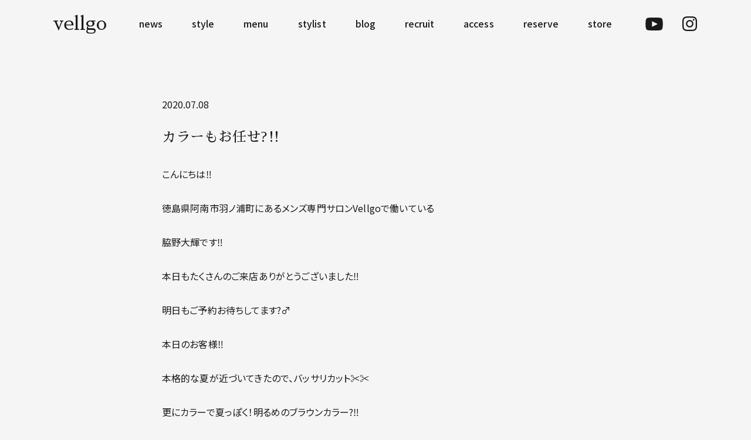

--- FILE ---
content_type: text/html; charset=UTF-8
request_url: https://vellgo.com/blog/2020/07/08/11863/
body_size: 15568
content:
<!DOCTYPE html>
<html dir="ltr" lang="ja" prefix="og: https://ogp.me/ns#">

<head>

	
		<meta charset="UTF-8" />
	<meta name="format-detection" content="telephone=no">
	<meta name="viewport" content="width=device-width, initial-scale=1.0">
	<title>カラーもお任せ?‼️ | vellgo</title>

		<!-- All in One SEO 4.9.3 - aioseo.com -->
	<meta name="description" content="こんにちは‼️ 徳島県阿南市羽ノ浦町にあるメンズ専門サロンVellgoで働いている 脇野大輝です‼️ 本日もた" />
	<meta name="robots" content="max-image-preview:large" />
	<meta name="google-site-verification" content="96fICroebYEStHEZGGIC2sTiFutFbQtJs8bs-yFq0RM" />
	<link rel="canonical" href="https://vellgo.com/blog/2020/07/08/11863/" />
	<meta name="generator" content="All in One SEO (AIOSEO) 4.9.3" />
		<meta property="og:locale" content="ja_JP" />
		<meta property="og:site_name" content="vellgo | 徳島にあるメンズ専門美容室" />
		<meta property="og:type" content="article" />
		<meta property="og:title" content="カラーもお任せ?‼️ | vellgo" />
		<meta property="og:description" content="こんにちは‼️ 徳島県阿南市羽ノ浦町にあるメンズ専門サロンVellgoで働いている 脇野大輝です‼️ 本日もた" />
		<meta property="og:url" content="https://vellgo.com/blog/2020/07/08/11863/" />
		<meta property="og:image" content="https://vellgo.com/2019wp/wp-content/uploads/2022/02/DSC9905_0015__DSC9931.jpg" />
		<meta property="og:image:secure_url" content="https://vellgo.com/2019wp/wp-content/uploads/2022/02/DSC9905_0015__DSC9931.jpg" />
		<meta property="og:image:width" content="1000" />
		<meta property="og:image:height" content="667" />
		<meta property="article:published_time" content="2020-07-08T10:51:42+00:00" />
		<meta property="article:modified_time" content="2020-07-08T10:51:42+00:00" />
		<meta name="twitter:card" content="summary" />
		<meta name="twitter:title" content="カラーもお任せ?‼️ | vellgo" />
		<meta name="twitter:description" content="こんにちは‼️ 徳島県阿南市羽ノ浦町にあるメンズ専門サロンVellgoで働いている 脇野大輝です‼️ 本日もた" />
		<meta name="twitter:image" content="https://vellgo.com/2019wp/wp-content/uploads/2022/02/DSC9905_0015__DSC9931.jpg" />
		<script type="application/ld+json" class="aioseo-schema">
			{"@context":"https:\/\/schema.org","@graph":[{"@type":"BreadcrumbList","@id":"https:\/\/vellgo.com\/blog\/2020\/07\/08\/11863\/#breadcrumblist","itemListElement":[{"@type":"ListItem","@id":"https:\/\/vellgo.com#listItem","position":1,"name":"\u30db\u30fc\u30e0","item":"https:\/\/vellgo.com","nextItem":{"@type":"ListItem","@id":"https:\/\/vellgo.com\/blog\/#listItem","name":"BLOG"}},{"@type":"ListItem","@id":"https:\/\/vellgo.com\/blog\/#listItem","position":2,"name":"BLOG","item":"https:\/\/vellgo.com\/blog\/","nextItem":{"@type":"ListItem","@id":"https:\/\/vellgo.com\/blog\/2020\/07\/08\/11863\/#listItem","name":"\u30ab\u30e9\u30fc\u3082\u304a\u4efb\u305b?\u203c\ufe0f"},"previousItem":{"@type":"ListItem","@id":"https:\/\/vellgo.com#listItem","name":"\u30db\u30fc\u30e0"}},{"@type":"ListItem","@id":"https:\/\/vellgo.com\/blog\/2020\/07\/08\/11863\/#listItem","position":3,"name":"\u30ab\u30e9\u30fc\u3082\u304a\u4efb\u305b?\u203c\ufe0f","previousItem":{"@type":"ListItem","@id":"https:\/\/vellgo.com\/blog\/#listItem","name":"BLOG"}}]},{"@type":"Organization","@id":"https:\/\/vellgo.com\/#organization","name":"vellgo","description":"\u5fb3\u5cf6\u306b\u3042\u308b\u30e1\u30f3\u30ba\u5c02\u9580\u7f8e\u5bb9\u5ba4","url":"https:\/\/vellgo.com\/","telephone":"+81884444077","logo":{"@type":"ImageObject","url":"https:\/\/vellgo.test\/wp-content\/uploads\/2021\/12\/logo.jpeg","@id":"https:\/\/vellgo.com\/blog\/2020\/07\/08\/11863\/#organizationLogo"},"image":{"@id":"https:\/\/vellgo.com\/blog\/2020\/07\/08\/11863\/#organizationLogo"}},{"@type":"WebPage","@id":"https:\/\/vellgo.com\/blog\/2020\/07\/08\/11863\/#webpage","url":"https:\/\/vellgo.com\/blog\/2020\/07\/08\/11863\/","name":"\u30ab\u30e9\u30fc\u3082\u304a\u4efb\u305b?\u203c\ufe0f | vellgo","description":"\u3053\u3093\u306b\u3061\u306f\u203c\ufe0f \u5fb3\u5cf6\u770c\u963f\u5357\u5e02\u7fbd\u30ce\u6d66\u753a\u306b\u3042\u308b\u30e1\u30f3\u30ba\u5c02\u9580\u30b5\u30ed\u30f3Vellgo\u3067\u50cd\u3044\u3066\u3044\u308b \u8107\u91ce\u5927\u8f1d\u3067\u3059\u203c\ufe0f \u672c\u65e5\u3082\u305f","inLanguage":"ja","isPartOf":{"@id":"https:\/\/vellgo.com\/#website"},"breadcrumb":{"@id":"https:\/\/vellgo.com\/blog\/2020\/07\/08\/11863\/#breadcrumblist"},"datePublished":"2020-07-08T19:51:42+09:00","dateModified":"2020-07-08T19:51:42+09:00"},{"@type":"WebSite","@id":"https:\/\/vellgo.com\/#website","url":"https:\/\/vellgo.com\/","name":"vellgo","description":"\u5fb3\u5cf6\u306b\u3042\u308b\u30e1\u30f3\u30ba\u5c02\u9580\u7f8e\u5bb9\u5ba4","inLanguage":"ja","publisher":{"@id":"https:\/\/vellgo.com\/#organization"}}]}
		</script>
		<!-- All in One SEO -->

<link rel='dns-prefetch' href='//challenges.cloudflare.com' />
<link rel='dns-prefetch' href='//cdn.jsdelivr.net' />
<link rel='dns-prefetch' href='//fonts.googleapis.com' />
<link rel="alternate" title="oEmbed (JSON)" type="application/json+oembed" href="https://vellgo.com/wp-json/oembed/1.0/embed?url=https%3A%2F%2Fvellgo.com%2Fblog%2F2020%2F07%2F08%2F11863%2F" />
<link rel="alternate" title="oEmbed (XML)" type="text/xml+oembed" href="https://vellgo.com/wp-json/oembed/1.0/embed?url=https%3A%2F%2Fvellgo.com%2Fblog%2F2020%2F07%2F08%2F11863%2F&#038;format=xml" />
		<!-- This site uses the Google Analytics by MonsterInsights plugin v9.11.1 - Using Analytics tracking - https://www.monsterinsights.com/ -->
							<script src="//www.googletagmanager.com/gtag/js?id=G-GWL1TK1QSN"  data-cfasync="false" data-wpfc-render="false" type="text/javascript" async></script>
			<script data-cfasync="false" data-wpfc-render="false" type="text/javascript">
				var mi_version = '9.11.1';
				var mi_track_user = true;
				var mi_no_track_reason = '';
								var MonsterInsightsDefaultLocations = {"page_location":"https:\/\/vellgo.com\/blog\/2020\/07\/08\/11863\/"};
								if ( typeof MonsterInsightsPrivacyGuardFilter === 'function' ) {
					var MonsterInsightsLocations = (typeof MonsterInsightsExcludeQuery === 'object') ? MonsterInsightsPrivacyGuardFilter( MonsterInsightsExcludeQuery ) : MonsterInsightsPrivacyGuardFilter( MonsterInsightsDefaultLocations );
				} else {
					var MonsterInsightsLocations = (typeof MonsterInsightsExcludeQuery === 'object') ? MonsterInsightsExcludeQuery : MonsterInsightsDefaultLocations;
				}

								var disableStrs = [
										'ga-disable-G-GWL1TK1QSN',
									];

				/* Function to detect opted out users */
				function __gtagTrackerIsOptedOut() {
					for (var index = 0; index < disableStrs.length; index++) {
						if (document.cookie.indexOf(disableStrs[index] + '=true') > -1) {
							return true;
						}
					}

					return false;
				}

				/* Disable tracking if the opt-out cookie exists. */
				if (__gtagTrackerIsOptedOut()) {
					for (var index = 0; index < disableStrs.length; index++) {
						window[disableStrs[index]] = true;
					}
				}

				/* Opt-out function */
				function __gtagTrackerOptout() {
					for (var index = 0; index < disableStrs.length; index++) {
						document.cookie = disableStrs[index] + '=true; expires=Thu, 31 Dec 2099 23:59:59 UTC; path=/';
						window[disableStrs[index]] = true;
					}
				}

				if ('undefined' === typeof gaOptout) {
					function gaOptout() {
						__gtagTrackerOptout();
					}
				}
								window.dataLayer = window.dataLayer || [];

				window.MonsterInsightsDualTracker = {
					helpers: {},
					trackers: {},
				};
				if (mi_track_user) {
					function __gtagDataLayer() {
						dataLayer.push(arguments);
					}

					function __gtagTracker(type, name, parameters) {
						if (!parameters) {
							parameters = {};
						}

						if (parameters.send_to) {
							__gtagDataLayer.apply(null, arguments);
							return;
						}

						if (type === 'event') {
														parameters.send_to = monsterinsights_frontend.v4_id;
							var hookName = name;
							if (typeof parameters['event_category'] !== 'undefined') {
								hookName = parameters['event_category'] + ':' + name;
							}

							if (typeof MonsterInsightsDualTracker.trackers[hookName] !== 'undefined') {
								MonsterInsightsDualTracker.trackers[hookName](parameters);
							} else {
								__gtagDataLayer('event', name, parameters);
							}
							
						} else {
							__gtagDataLayer.apply(null, arguments);
						}
					}

					__gtagTracker('js', new Date());
					__gtagTracker('set', {
						'developer_id.dZGIzZG': true,
											});
					if ( MonsterInsightsLocations.page_location ) {
						__gtagTracker('set', MonsterInsightsLocations);
					}
										__gtagTracker('config', 'G-GWL1TK1QSN', {"forceSSL":"true","link_attribution":"true"} );
										window.gtag = __gtagTracker;										(function () {
						/* https://developers.google.com/analytics/devguides/collection/analyticsjs/ */
						/* ga and __gaTracker compatibility shim. */
						var noopfn = function () {
							return null;
						};
						var newtracker = function () {
							return new Tracker();
						};
						var Tracker = function () {
							return null;
						};
						var p = Tracker.prototype;
						p.get = noopfn;
						p.set = noopfn;
						p.send = function () {
							var args = Array.prototype.slice.call(arguments);
							args.unshift('send');
							__gaTracker.apply(null, args);
						};
						var __gaTracker = function () {
							var len = arguments.length;
							if (len === 0) {
								return;
							}
							var f = arguments[len - 1];
							if (typeof f !== 'object' || f === null || typeof f.hitCallback !== 'function') {
								if ('send' === arguments[0]) {
									var hitConverted, hitObject = false, action;
									if ('event' === arguments[1]) {
										if ('undefined' !== typeof arguments[3]) {
											hitObject = {
												'eventAction': arguments[3],
												'eventCategory': arguments[2],
												'eventLabel': arguments[4],
												'value': arguments[5] ? arguments[5] : 1,
											}
										}
									}
									if ('pageview' === arguments[1]) {
										if ('undefined' !== typeof arguments[2]) {
											hitObject = {
												'eventAction': 'page_view',
												'page_path': arguments[2],
											}
										}
									}
									if (typeof arguments[2] === 'object') {
										hitObject = arguments[2];
									}
									if (typeof arguments[5] === 'object') {
										Object.assign(hitObject, arguments[5]);
									}
									if ('undefined' !== typeof arguments[1].hitType) {
										hitObject = arguments[1];
										if ('pageview' === hitObject.hitType) {
											hitObject.eventAction = 'page_view';
										}
									}
									if (hitObject) {
										action = 'timing' === arguments[1].hitType ? 'timing_complete' : hitObject.eventAction;
										hitConverted = mapArgs(hitObject);
										__gtagTracker('event', action, hitConverted);
									}
								}
								return;
							}

							function mapArgs(args) {
								var arg, hit = {};
								var gaMap = {
									'eventCategory': 'event_category',
									'eventAction': 'event_action',
									'eventLabel': 'event_label',
									'eventValue': 'event_value',
									'nonInteraction': 'non_interaction',
									'timingCategory': 'event_category',
									'timingVar': 'name',
									'timingValue': 'value',
									'timingLabel': 'event_label',
									'page': 'page_path',
									'location': 'page_location',
									'title': 'page_title',
									'referrer' : 'page_referrer',
								};
								for (arg in args) {
																		if (!(!args.hasOwnProperty(arg) || !gaMap.hasOwnProperty(arg))) {
										hit[gaMap[arg]] = args[arg];
									} else {
										hit[arg] = args[arg];
									}
								}
								return hit;
							}

							try {
								f.hitCallback();
							} catch (ex) {
							}
						};
						__gaTracker.create = newtracker;
						__gaTracker.getByName = newtracker;
						__gaTracker.getAll = function () {
							return [];
						};
						__gaTracker.remove = noopfn;
						__gaTracker.loaded = true;
						window['__gaTracker'] = __gaTracker;
					})();
									} else {
										console.log("");
					(function () {
						function __gtagTracker() {
							return null;
						}

						window['__gtagTracker'] = __gtagTracker;
						window['gtag'] = __gtagTracker;
					})();
									}
			</script>
							<!-- / Google Analytics by MonsterInsights -->
		<style id='wp-img-auto-sizes-contain-inline-css' type='text/css'>
img:is([sizes=auto i],[sizes^="auto," i]){contain-intrinsic-size:3000px 1500px}
/*# sourceURL=wp-img-auto-sizes-contain-inline-css */
</style>
<style id='wp-emoji-styles-inline-css' type='text/css'>

	img.wp-smiley, img.emoji {
		display: inline !important;
		border: none !important;
		box-shadow: none !important;
		height: 1em !important;
		width: 1em !important;
		margin: 0 0.07em !important;
		vertical-align: -0.1em !important;
		background: none !important;
		padding: 0 !important;
	}
/*# sourceURL=wp-emoji-styles-inline-css */
</style>
<style id='wp-block-library-inline-css' type='text/css'>
:root{--wp-block-synced-color:#7a00df;--wp-block-synced-color--rgb:122,0,223;--wp-bound-block-color:var(--wp-block-synced-color);--wp-editor-canvas-background:#ddd;--wp-admin-theme-color:#007cba;--wp-admin-theme-color--rgb:0,124,186;--wp-admin-theme-color-darker-10:#006ba1;--wp-admin-theme-color-darker-10--rgb:0,107,160.5;--wp-admin-theme-color-darker-20:#005a87;--wp-admin-theme-color-darker-20--rgb:0,90,135;--wp-admin-border-width-focus:2px}@media (min-resolution:192dpi){:root{--wp-admin-border-width-focus:1.5px}}.wp-element-button{cursor:pointer}:root .has-very-light-gray-background-color{background-color:#eee}:root .has-very-dark-gray-background-color{background-color:#313131}:root .has-very-light-gray-color{color:#eee}:root .has-very-dark-gray-color{color:#313131}:root .has-vivid-green-cyan-to-vivid-cyan-blue-gradient-background{background:linear-gradient(135deg,#00d084,#0693e3)}:root .has-purple-crush-gradient-background{background:linear-gradient(135deg,#34e2e4,#4721fb 50%,#ab1dfe)}:root .has-hazy-dawn-gradient-background{background:linear-gradient(135deg,#faaca8,#dad0ec)}:root .has-subdued-olive-gradient-background{background:linear-gradient(135deg,#fafae1,#67a671)}:root .has-atomic-cream-gradient-background{background:linear-gradient(135deg,#fdd79a,#004a59)}:root .has-nightshade-gradient-background{background:linear-gradient(135deg,#330968,#31cdcf)}:root .has-midnight-gradient-background{background:linear-gradient(135deg,#020381,#2874fc)}:root{--wp--preset--font-size--normal:16px;--wp--preset--font-size--huge:42px}.has-regular-font-size{font-size:1em}.has-larger-font-size{font-size:2.625em}.has-normal-font-size{font-size:var(--wp--preset--font-size--normal)}.has-huge-font-size{font-size:var(--wp--preset--font-size--huge)}.has-text-align-center{text-align:center}.has-text-align-left{text-align:left}.has-text-align-right{text-align:right}.has-fit-text{white-space:nowrap!important}#end-resizable-editor-section{display:none}.aligncenter{clear:both}.items-justified-left{justify-content:flex-start}.items-justified-center{justify-content:center}.items-justified-right{justify-content:flex-end}.items-justified-space-between{justify-content:space-between}.screen-reader-text{border:0;clip-path:inset(50%);height:1px;margin:-1px;overflow:hidden;padding:0;position:absolute;width:1px;word-wrap:normal!important}.screen-reader-text:focus{background-color:#ddd;clip-path:none;color:#444;display:block;font-size:1em;height:auto;left:5px;line-height:normal;padding:15px 23px 14px;text-decoration:none;top:5px;width:auto;z-index:100000}html :where(.has-border-color){border-style:solid}html :where([style*=border-top-color]){border-top-style:solid}html :where([style*=border-right-color]){border-right-style:solid}html :where([style*=border-bottom-color]){border-bottom-style:solid}html :where([style*=border-left-color]){border-left-style:solid}html :where([style*=border-width]){border-style:solid}html :where([style*=border-top-width]){border-top-style:solid}html :where([style*=border-right-width]){border-right-style:solid}html :where([style*=border-bottom-width]){border-bottom-style:solid}html :where([style*=border-left-width]){border-left-style:solid}html :where(img[class*=wp-image-]){height:auto;max-width:100%}:where(figure){margin:0 0 1em}html :where(.is-position-sticky){--wp-admin--admin-bar--position-offset:var(--wp-admin--admin-bar--height,0px)}@media screen and (max-width:600px){html :where(.is-position-sticky){--wp-admin--admin-bar--position-offset:0px}}

/*# sourceURL=wp-block-library-inline-css */
</style><style id='global-styles-inline-css' type='text/css'>
:root{--wp--preset--aspect-ratio--square: 1;--wp--preset--aspect-ratio--4-3: 4/3;--wp--preset--aspect-ratio--3-4: 3/4;--wp--preset--aspect-ratio--3-2: 3/2;--wp--preset--aspect-ratio--2-3: 2/3;--wp--preset--aspect-ratio--16-9: 16/9;--wp--preset--aspect-ratio--9-16: 9/16;--wp--preset--color--black: #000000;--wp--preset--color--cyan-bluish-gray: #abb8c3;--wp--preset--color--white: #ffffff;--wp--preset--color--pale-pink: #f78da7;--wp--preset--color--vivid-red: #cf2e2e;--wp--preset--color--luminous-vivid-orange: #ff6900;--wp--preset--color--luminous-vivid-amber: #fcb900;--wp--preset--color--light-green-cyan: #7bdcb5;--wp--preset--color--vivid-green-cyan: #00d084;--wp--preset--color--pale-cyan-blue: #8ed1fc;--wp--preset--color--vivid-cyan-blue: #0693e3;--wp--preset--color--vivid-purple: #9b51e0;--wp--preset--gradient--vivid-cyan-blue-to-vivid-purple: linear-gradient(135deg,rgb(6,147,227) 0%,rgb(155,81,224) 100%);--wp--preset--gradient--light-green-cyan-to-vivid-green-cyan: linear-gradient(135deg,rgb(122,220,180) 0%,rgb(0,208,130) 100%);--wp--preset--gradient--luminous-vivid-amber-to-luminous-vivid-orange: linear-gradient(135deg,rgb(252,185,0) 0%,rgb(255,105,0) 100%);--wp--preset--gradient--luminous-vivid-orange-to-vivid-red: linear-gradient(135deg,rgb(255,105,0) 0%,rgb(207,46,46) 100%);--wp--preset--gradient--very-light-gray-to-cyan-bluish-gray: linear-gradient(135deg,rgb(238,238,238) 0%,rgb(169,184,195) 100%);--wp--preset--gradient--cool-to-warm-spectrum: linear-gradient(135deg,rgb(74,234,220) 0%,rgb(151,120,209) 20%,rgb(207,42,186) 40%,rgb(238,44,130) 60%,rgb(251,105,98) 80%,rgb(254,248,76) 100%);--wp--preset--gradient--blush-light-purple: linear-gradient(135deg,rgb(255,206,236) 0%,rgb(152,150,240) 100%);--wp--preset--gradient--blush-bordeaux: linear-gradient(135deg,rgb(254,205,165) 0%,rgb(254,45,45) 50%,rgb(107,0,62) 100%);--wp--preset--gradient--luminous-dusk: linear-gradient(135deg,rgb(255,203,112) 0%,rgb(199,81,192) 50%,rgb(65,88,208) 100%);--wp--preset--gradient--pale-ocean: linear-gradient(135deg,rgb(255,245,203) 0%,rgb(182,227,212) 50%,rgb(51,167,181) 100%);--wp--preset--gradient--electric-grass: linear-gradient(135deg,rgb(202,248,128) 0%,rgb(113,206,126) 100%);--wp--preset--gradient--midnight: linear-gradient(135deg,rgb(2,3,129) 0%,rgb(40,116,252) 100%);--wp--preset--font-size--small: 13px;--wp--preset--font-size--medium: 20px;--wp--preset--font-size--large: 36px;--wp--preset--font-size--x-large: 42px;--wp--preset--spacing--20: 0.44rem;--wp--preset--spacing--30: 0.67rem;--wp--preset--spacing--40: 1rem;--wp--preset--spacing--50: 1.5rem;--wp--preset--spacing--60: 2.25rem;--wp--preset--spacing--70: 3.38rem;--wp--preset--spacing--80: 5.06rem;--wp--preset--shadow--natural: 6px 6px 9px rgba(0, 0, 0, 0.2);--wp--preset--shadow--deep: 12px 12px 50px rgba(0, 0, 0, 0.4);--wp--preset--shadow--sharp: 6px 6px 0px rgba(0, 0, 0, 0.2);--wp--preset--shadow--outlined: 6px 6px 0px -3px rgb(255, 255, 255), 6px 6px rgb(0, 0, 0);--wp--preset--shadow--crisp: 6px 6px 0px rgb(0, 0, 0);}:where(.is-layout-flex){gap: 0.5em;}:where(.is-layout-grid){gap: 0.5em;}body .is-layout-flex{display: flex;}.is-layout-flex{flex-wrap: wrap;align-items: center;}.is-layout-flex > :is(*, div){margin: 0;}body .is-layout-grid{display: grid;}.is-layout-grid > :is(*, div){margin: 0;}:where(.wp-block-columns.is-layout-flex){gap: 2em;}:where(.wp-block-columns.is-layout-grid){gap: 2em;}:where(.wp-block-post-template.is-layout-flex){gap: 1.25em;}:where(.wp-block-post-template.is-layout-grid){gap: 1.25em;}.has-black-color{color: var(--wp--preset--color--black) !important;}.has-cyan-bluish-gray-color{color: var(--wp--preset--color--cyan-bluish-gray) !important;}.has-white-color{color: var(--wp--preset--color--white) !important;}.has-pale-pink-color{color: var(--wp--preset--color--pale-pink) !important;}.has-vivid-red-color{color: var(--wp--preset--color--vivid-red) !important;}.has-luminous-vivid-orange-color{color: var(--wp--preset--color--luminous-vivid-orange) !important;}.has-luminous-vivid-amber-color{color: var(--wp--preset--color--luminous-vivid-amber) !important;}.has-light-green-cyan-color{color: var(--wp--preset--color--light-green-cyan) !important;}.has-vivid-green-cyan-color{color: var(--wp--preset--color--vivid-green-cyan) !important;}.has-pale-cyan-blue-color{color: var(--wp--preset--color--pale-cyan-blue) !important;}.has-vivid-cyan-blue-color{color: var(--wp--preset--color--vivid-cyan-blue) !important;}.has-vivid-purple-color{color: var(--wp--preset--color--vivid-purple) !important;}.has-black-background-color{background-color: var(--wp--preset--color--black) !important;}.has-cyan-bluish-gray-background-color{background-color: var(--wp--preset--color--cyan-bluish-gray) !important;}.has-white-background-color{background-color: var(--wp--preset--color--white) !important;}.has-pale-pink-background-color{background-color: var(--wp--preset--color--pale-pink) !important;}.has-vivid-red-background-color{background-color: var(--wp--preset--color--vivid-red) !important;}.has-luminous-vivid-orange-background-color{background-color: var(--wp--preset--color--luminous-vivid-orange) !important;}.has-luminous-vivid-amber-background-color{background-color: var(--wp--preset--color--luminous-vivid-amber) !important;}.has-light-green-cyan-background-color{background-color: var(--wp--preset--color--light-green-cyan) !important;}.has-vivid-green-cyan-background-color{background-color: var(--wp--preset--color--vivid-green-cyan) !important;}.has-pale-cyan-blue-background-color{background-color: var(--wp--preset--color--pale-cyan-blue) !important;}.has-vivid-cyan-blue-background-color{background-color: var(--wp--preset--color--vivid-cyan-blue) !important;}.has-vivid-purple-background-color{background-color: var(--wp--preset--color--vivid-purple) !important;}.has-black-border-color{border-color: var(--wp--preset--color--black) !important;}.has-cyan-bluish-gray-border-color{border-color: var(--wp--preset--color--cyan-bluish-gray) !important;}.has-white-border-color{border-color: var(--wp--preset--color--white) !important;}.has-pale-pink-border-color{border-color: var(--wp--preset--color--pale-pink) !important;}.has-vivid-red-border-color{border-color: var(--wp--preset--color--vivid-red) !important;}.has-luminous-vivid-orange-border-color{border-color: var(--wp--preset--color--luminous-vivid-orange) !important;}.has-luminous-vivid-amber-border-color{border-color: var(--wp--preset--color--luminous-vivid-amber) !important;}.has-light-green-cyan-border-color{border-color: var(--wp--preset--color--light-green-cyan) !important;}.has-vivid-green-cyan-border-color{border-color: var(--wp--preset--color--vivid-green-cyan) !important;}.has-pale-cyan-blue-border-color{border-color: var(--wp--preset--color--pale-cyan-blue) !important;}.has-vivid-cyan-blue-border-color{border-color: var(--wp--preset--color--vivid-cyan-blue) !important;}.has-vivid-purple-border-color{border-color: var(--wp--preset--color--vivid-purple) !important;}.has-vivid-cyan-blue-to-vivid-purple-gradient-background{background: var(--wp--preset--gradient--vivid-cyan-blue-to-vivid-purple) !important;}.has-light-green-cyan-to-vivid-green-cyan-gradient-background{background: var(--wp--preset--gradient--light-green-cyan-to-vivid-green-cyan) !important;}.has-luminous-vivid-amber-to-luminous-vivid-orange-gradient-background{background: var(--wp--preset--gradient--luminous-vivid-amber-to-luminous-vivid-orange) !important;}.has-luminous-vivid-orange-to-vivid-red-gradient-background{background: var(--wp--preset--gradient--luminous-vivid-orange-to-vivid-red) !important;}.has-very-light-gray-to-cyan-bluish-gray-gradient-background{background: var(--wp--preset--gradient--very-light-gray-to-cyan-bluish-gray) !important;}.has-cool-to-warm-spectrum-gradient-background{background: var(--wp--preset--gradient--cool-to-warm-spectrum) !important;}.has-blush-light-purple-gradient-background{background: var(--wp--preset--gradient--blush-light-purple) !important;}.has-blush-bordeaux-gradient-background{background: var(--wp--preset--gradient--blush-bordeaux) !important;}.has-luminous-dusk-gradient-background{background: var(--wp--preset--gradient--luminous-dusk) !important;}.has-pale-ocean-gradient-background{background: var(--wp--preset--gradient--pale-ocean) !important;}.has-electric-grass-gradient-background{background: var(--wp--preset--gradient--electric-grass) !important;}.has-midnight-gradient-background{background: var(--wp--preset--gradient--midnight) !important;}.has-small-font-size{font-size: var(--wp--preset--font-size--small) !important;}.has-medium-font-size{font-size: var(--wp--preset--font-size--medium) !important;}.has-large-font-size{font-size: var(--wp--preset--font-size--large) !important;}.has-x-large-font-size{font-size: var(--wp--preset--font-size--x-large) !important;}
/*# sourceURL=global-styles-inline-css */
</style>

<style id='classic-theme-styles-inline-css' type='text/css'>
/*! This file is auto-generated */
.wp-block-button__link{color:#fff;background-color:#32373c;border-radius:9999px;box-shadow:none;text-decoration:none;padding:calc(.667em + 2px) calc(1.333em + 2px);font-size:1.125em}.wp-block-file__button{background:#32373c;color:#fff;text-decoration:none}
/*# sourceURL=/wp-includes/css/classic-themes.min.css */
</style>
<link rel='stylesheet' id='contact-form-7-css' href='https://vellgo.com/2019wp/wp-content/plugins/contact-form-7/includes/css/styles.css?ver=6.1.4' type='text/css' media='all' />
<link rel='stylesheet' id='cf7msm_styles-css' href='https://vellgo.com/2019wp/wp-content/plugins/contact-form-7-multi-step-module-premium/resources/cf7msm.css?ver=4.5' type='text/css' media='all' />
<style id='fsb-flexible-spacer-style-inline-css' type='text/css'>
.fsb-style-show-front{position:relative;z-index:2;}@media screen and (min-width:1025px){.fsb-flexible-spacer__device--md,.fsb-flexible-spacer__device--sm{display:none;}}@media screen and (min-width:600px) and (max-width:1024px){.fsb-flexible-spacer__device--lg,.fsb-flexible-spacer__device--sm{display:none;}}@media screen and (max-width:599px){.fsb-flexible-spacer__device--lg,.fsb-flexible-spacer__device--md{display:none;}}
/*# sourceURL=fsb-flexible-spacer-style-inline-css */
</style>
<link rel='stylesheet' id='search-filter-plugin-styles-css' href='https://vellgo.com/2019wp/wp-content/plugins/search-filter-pro/public/assets/css/search-filter.min.css?ver=2.5.21' type='text/css' media='all' />
<link rel='stylesheet' id='parent-style-css' href='https://vellgo.com/2019wp/wp-content/themes/welcart_mode/style.css?ver=6.9' type='text/css' media='all' />
<link rel='stylesheet' id='style-css' href='https://vellgo.com/2019wp/wp-content/themes/vellgo/assets/dist/css/main.css?ver=20250807/2256' type='text/css' media='all' />
<link rel='stylesheet' id='google-fonts-sans-css' href='//fonts.googleapis.com/css2?family=Raleway%3Aital%2Cwght%400%2C400%3B0%2C600%3B0%2C700%3B1%2C400%3B1%2C600%3B1%2C700&#038;display=swap&#038;ver=6.9' type='text/css' media='all' />
<link rel='stylesheet' id='reset-style-css' href='https://vellgo.com/2019wp/wp-content/themes/welcart_mode/assets/css/reset.css?ver=1.0' type='text/css' media='all' />
<link rel='stylesheet' id='mode-font-css-css' href='https://vellgo.com/2019wp/wp-content/themes/welcart_mode/assets/css/welfont.css?ver=1.0' type='text/css' media='all' />
<link rel='stylesheet' id='mode-style-css' href='https://vellgo.com/2019wp/wp-content/themes/vellgo/style.css?ver=1.0' type='text/css' media='all' />
<link rel='stylesheet' id='usces_default_css-css' href='https://vellgo.com/2019wp/wp-content/plugins/usc-e-shop/css/usces_default.css?ver=2.11.27.2601211' type='text/css' media='all' />
<link rel='stylesheet' id='wcex_widgetcart_style-css' href='https://vellgo.com/2019wp/wp-content/themes/welcart_mode/wcex_widget_cart.css?ver=1.0' type='text/css' media='all' />
<link rel='stylesheet' id='slick-style-css' href='//cdn.jsdelivr.net/npm/slick-carousel@1.8.1/slick/slick.css?ver=1.0' type='text/css' media='all' />
<link rel='stylesheet' id='slick-css-css' href='https://vellgo.com/2019wp/wp-content/themes/welcart_mode/assets/css/slick.css?ver=1.0' type='text/css' media='all' />
<link rel='stylesheet' id='luminous-basic-css-css' href='https://vellgo.com/2019wp/wp-content/themes/welcart_mode/assets/vendor/luminous/luminous-basic.css?ver=1.0' type='text/css' media='all' />
<link rel='stylesheet' id='dashicons-css' href='https://vellgo.com/2019wp/wp-includes/css/dashicons.min.css?ver=6.9' type='text/css' media='all' />
<link rel='stylesheet' id='theme_cart_css-css' href='https://vellgo.com/2019wp/wp-content/themes/vellgo/usces_cart.css?ver=2.11.27.2601211' type='text/css' media='all' />
<link rel='stylesheet' id='wp-block-paragraph-css' href='https://vellgo.com/2019wp/wp-includes/blocks/paragraph/style.min.css?ver=6.9' type='text/css' media='all' />
<link rel='stylesheet' id='wp-block-image-css' href='https://vellgo.com/2019wp/wp-includes/blocks/image/style.min.css?ver=6.9' type='text/css' media='all' />
<link rel='stylesheet' id='wp-block-image-theme-css' href='https://vellgo.com/2019wp/wp-includes/blocks/image/theme.min.css?ver=6.9' type='text/css' media='all' />
<script type="text/javascript" src="https://vellgo.com/2019wp/wp-includes/js/jquery/jquery.min.js?ver=3.7.1" id="jquery-core-js"></script>
<script type="text/javascript" src="https://vellgo.com/2019wp/wp-includes/js/jquery/jquery-migrate.min.js?ver=3.4.1" id="jquery-migrate-js"></script>
<script type="text/javascript" src="https://vellgo.com/2019wp/wp-content/plugins/google-analytics-for-wordpress/assets/js/frontend-gtag.min.js?ver=9.11.1" id="monsterinsights-frontend-script-js" async="async" data-wp-strategy="async"></script>
<script data-cfasync="false" data-wpfc-render="false" type="text/javascript" id='monsterinsights-frontend-script-js-extra'>/* <![CDATA[ */
var monsterinsights_frontend = {"js_events_tracking":"true","download_extensions":"doc,pdf,ppt,zip,xls,docx,pptx,xlsx","inbound_paths":"[{\"path\":\"\\\/go\\\/\",\"label\":\"affiliate\"},{\"path\":\"\\\/recommend\\\/\",\"label\":\"affiliate\"}]","home_url":"https:\/\/vellgo.com","hash_tracking":"false","v4_id":"G-GWL1TK1QSN"};/* ]]> */
</script>
<script type="text/javascript" id="search-filter-plugin-build-js-extra">
/* <![CDATA[ */
var SF_LDATA = {"ajax_url":"https://vellgo.com/2019wp/wp-admin/admin-ajax.php","home_url":"https://vellgo.com/","extensions":[]};
//# sourceURL=search-filter-plugin-build-js-extra
/* ]]> */
</script>
<script type="text/javascript" src="https://vellgo.com/2019wp/wp-content/plugins/search-filter-pro/public/assets/js/search-filter-build.min.js?ver=2.5.21" id="search-filter-plugin-build-js"></script>
<script type="text/javascript" src="https://vellgo.com/2019wp/wp-content/plugins/search-filter-pro/public/assets/js/chosen.jquery.min.js?ver=2.5.21" id="search-filter-plugin-chosen-js"></script>
<script type="text/javascript" src="https://vellgo.com/2019wp/wp-content/themes/vellgo/assets/dist/js/head.bundle.js?ver=6.9" id="head-bundle-js"></script>
<script type="text/javascript" src="//cdn.jsdelivr.net/npm/slick-carousel@1.8.1/slick/slick.min.js?ver=1.0" id="slick-js-js"></script>
<script type="text/javascript" src="https://vellgo.com/2019wp/wp-content/themes/welcart_mode/assets/js/action-slick.js?ver=1.0" id="action-slick-js"></script>
<link rel="https://api.w.org/" href="https://vellgo.com/wp-json/" /><link rel="alternate" title="JSON" type="application/json" href="https://vellgo.com/wp-json/wp/v2/blog/11863" /><link rel="EditURI" type="application/rsd+xml" title="RSD" href="https://vellgo.com/2019wp/xmlrpc.php?rsd" />
<meta name="generator" content="WordPress 6.9" />
<link rel='shortlink' href='https://vellgo.com/?p=11863' />
<link rel="apple-touch-icon" sizes="144x144" href="/2019wp/wp-content/uploads/fbrfg/apple-touch-icon.png">
<link rel="icon" type="image/png" sizes="32x32" href="/2019wp/wp-content/uploads/fbrfg/favicon-32x32.png">
<link rel="icon" type="image/png" sizes="16x16" href="/2019wp/wp-content/uploads/fbrfg/favicon-16x16.png">
<link rel="manifest" href="/2019wp/wp-content/uploads/fbrfg/site.webmanifest">
<link rel="mask-icon" href="/2019wp/wp-content/uploads/fbrfg/safari-pinned-tab.svg" color="#333333">
<link rel="shortcut icon" href="/2019wp/wp-content/uploads/fbrfg/favicon.ico">
<meta name="msapplication-TileColor" content="#333333">
<meta name="msapplication-config" content="/2019wp/wp-content/uploads/fbrfg/browserconfig.xml">
<meta name="theme-color" content="#333333"><link rel='stylesheet' id='mode-extension-class-css-css' href='https://vellgo.com/2019wp/wp-content/themes/welcart_mode/assets/css/extension-class.css?ver=1.0' type='text/css' media='all' />
<link rel='stylesheet' id='secondary-style-css' href='https://vellgo.com/2019wp/wp-content/themes/welcart_mode/assets/css/secondary.css?ver=1.0' type='text/css' media='all' />
<link rel='stylesheet' id='singular-style-css' href='https://vellgo.com/2019wp/wp-content/themes/welcart_mode/assets/css/singular.css?ver=1.0' type='text/css' media='all' />
</head>

<body class="wp-singular blog-template-default single single-blog postid-11863 wp-embed-responsive wp-theme-welcart_mode wp-child-theme-vellgo">

	

		<header class="main-header main-grid page ">
				<h2 class="site-titles serif"><a class="hover-1" href="https://vellgo.com">vellgo</a></h2>		<nav>
			<ol>
									<li>
													<a class="bold hover-1" href="https://vellgo.com/news/">news</a>
											</li>
									<li>
													<a class="bold hover-1" href="https://vellgo.com/style">style</a>
											</li>
									<li>
						
							<div class="location">
								<a class="location-title bold hover-1 font-m">menu</a>
								<ul class="btn font-s">
									<li><a class="hover-1" href="https://vellgo.com/hanoura/#menu" > 羽ノ浦</a></li>
									<li><a class="hover-1" href="https://vellgo.com/okinohama/#menu" ">沖浜</a></li>
									<li><a class="hover-1" href="https://vellgo.com/kitajima/#menu" ">北島</a></li>
								</ul>
							</div>
											</li>
									<li>
						
							<div class="location">
								<a class="location-title bold hover-1 font-m">stylist</a>
								<ul class="btn font-s">
									<li><a class="hover-1" href="https://vellgo.com/hanoura/#stylist" > 羽ノ浦</a></li>
									<li><a class="hover-1" href="https://vellgo.com/okinohama/#stylist" ">沖浜</a></li>
									<li><a class="hover-1" href="https://vellgo.com/kitajima/#stylist" ">北島</a></li>
								</ul>
							</div>
											</li>
									<li>
													<a class="bold hover-1" href="https://vellgo.com/blog/">blog</a>
											</li>
									<li>
													<a class="bold hover-1" href="https://vellgo.com/recruit/">recruit</a>
											</li>
									<li>
						
							<div class="location">
								<a class="location-title bold hover-1 font-m">access</a>
								<ul class="btn font-s">
									<li><a class="hover-1" href="https://vellgo.com/hanoura/#access" > 羽ノ浦</a></li>
									<li><a class="hover-1" href="https://vellgo.com/okinohama/#access" ">沖浜</a></li>
									<li><a class="hover-1" href="" ">北島</a></li>
								</ul>
							</div>
											</li>
									<li>
						
							<div class="location">
								<a class="location-title bold hover-1 font-m">reserve</a>
								<ul class="btn font-s">
									<li><a class="hover-1" href="https://vellgo.com/hanoura/#reserve" > 羽ノ浦</a></li>
									<li><a class="hover-1" href="https://vellgo.com/okinohama/#reserve" ">沖浜</a></li>
									<li><a class="hover-1" href="" ">北島</a></li>
								</ul>
							</div>
											</li>
									<li>
													<a class="bold hover-1" href="https://vellgo.com/onlinestore/">store</a>
											</li>
							</ol>
			<div class="sp-sns">
					<ul class="sns">
					<li>
				<div class="bg-contain-center icon hover-1" style="background-image:url(https://vellgo.com/2019wp/wp-content/uploads/2021/12/youtube.svg)">
					<a href="https://www.youtube.com/channel/UC3KXYjp_WeGAYm-qhLBUlSQ" target="_blank"></a>
				</div>
			</li>
					<li>
				<div class="bg-contain-center icon hover-1" style="background-image:url(https://vellgo.com/2019wp/wp-content/uploads/2021/12/insta.svg)">
					<a href="https://www.instagram.com/vellgo/" target="_blank"></a>
				</div>
			</li>
			</ul>
			</div>
		</nav>

			<ul class="sns">
					<li>
				<div class="bg-contain-center icon hover-1" style="background-image:url(https://vellgo.com/2019wp/wp-content/uploads/2021/12/youtube.svg)">
					<a href="https://www.youtube.com/channel/UC3KXYjp_WeGAYm-qhLBUlSQ" target="_blank"></a>
				</div>
			</li>
					<li>
				<div class="bg-contain-center icon hover-1" style="background-image:url(https://vellgo.com/2019wp/wp-content/uploads/2021/12/insta.svg)">
					<a href="https://www.instagram.com/vellgo/" target="_blank"></a>
				</div>
			</li>
			</ul>

		<div class="main-header__hum">
			<div class="btn-trigger" id="btn01"><span></span><span></span><span></span></div>
		</div>

		<script>
			jQuery(function($) {
				$('a.location-title').on('click', function() {
					$('ul.btn').removeClass('active');
					$(this).next().toggleClass('active');
				});
				$(window).scroll(function() {
					$('ul.btn').removeClass('active');
				});
			});
		</script>
		</header>
	<div id="wrapper"><main class="single-blog">
			
			<div class="main-grid">
	<div class="grid--sm">
		<header>
						<section>
				<div class="meta">2020.07.08														</div>
				<h1 class="font-l serif">カラーもお任せ?‼️</h1>
			</section>
		</header>
		
<p>こんにちは‼️</p>



<p>徳島県阿南市羽ノ浦町にあるメンズ専門サロンVellgoで働いている</p>



<p>脇野大輝です‼️</p>



<p>本日もたくさんのご来店ありがとうございました‼️</p>



<p>明日もご予約お待ちしてます?‍♂️</p>



<p>本日のお客様‼️</p>



<p>本格的な夏が近づいてきたので、バッサリカット✂️✂️</p>



<p>更にカラーで夏っぽく！明るめのブラウンカラー?‼️</p>



<figure class="wp-block-image size-large"><img fetchpriority="high" decoding="async" width="1620" height="1080" src="https://vellgo.com/2019wp/wp-content/uploads/2020/07/7f149a00-d6bf-4aaa-b651-3eda87eeda3f-3844827c-f092-4d5b-90ac-62b286c0d272-1.jpg" alt="" class="wp-image-11862" srcset="https://vellgo.com/2019wp/wp-content/uploads/2020/07/7f149a00-d6bf-4aaa-b651-3eda87eeda3f-3844827c-f092-4d5b-90ac-62b286c0d272-1.jpg 1620w, https://vellgo.com/2019wp/wp-content/uploads/2020/07/7f149a00-d6bf-4aaa-b651-3eda87eeda3f-3844827c-f092-4d5b-90ac-62b286c0d272-1-800x533.jpg 800w, https://vellgo.com/2019wp/wp-content/uploads/2020/07/7f149a00-d6bf-4aaa-b651-3eda87eeda3f-3844827c-f092-4d5b-90ac-62b286c0d272-1-1500x1000.jpg 1500w, https://vellgo.com/2019wp/wp-content/uploads/2020/07/7f149a00-d6bf-4aaa-b651-3eda87eeda3f-3844827c-f092-4d5b-90ac-62b286c0d272-1-450x300.jpg 450w, https://vellgo.com/2019wp/wp-content/uploads/2020/07/7f149a00-d6bf-4aaa-b651-3eda87eeda3f-3844827c-f092-4d5b-90ac-62b286c0d272-1-768x512.jpg 768w, https://vellgo.com/2019wp/wp-content/uploads/2020/07/7f149a00-d6bf-4aaa-b651-3eda87eeda3f-3844827c-f092-4d5b-90ac-62b286c0d272-1-1536x1024.jpg 1536w" sizes="(max-width: 1620px) 100vw, 1620px" /></figure>



<p>カラーをする事でヘアスタイルがより立体的に見え、軽さも表現できます‼️</p>



<p>夏はカラーで明るく‼️夏らしさを出していきましょう‼️</p>



<p>とくにイエロー系のブラウンがオススメです?</p>



<p>詳しくはお店で‼️</p>



<p>↓Instagramはこちら↓</p>



<p><a href="https://instagram.com/vellgo.daiki?r=nametag">https://instagram.com/vellgo.daiki?r=nametag</a></p>



<p>↓YouTubeはこちら↓</p>



<p><a href="https://www.youtube.com/channel/UCGTa2NYBNuOlk37Z5IbQymQ">https://www.youtube.com/channel/UCGTa2NYBNuOlk37Z5IbQymQ</a></p>



<p>↓Twitter<strong>アカウントはこちら</strong>↓</p>



<p>@vellgo1</p>



<p>ではまた！！</p>
	</div>
</div>			<ul class="postnav">
	<li class="prev">
		<span class="next_posts_link">

			<a href="https://vellgo.com/blog/2020/07/08/11866/" rel="next">next</a>
		</span>
	</li>
	<li class="all">

		<a class="hover-1" href="https://vellgo.com//blog">all</a>
	</li>
	<li class="next">
		<span class="previous_posts_link">
			<a href="https://vellgo.com/blog/2020/07/07/11860/" rel="prev">back</a>
		</span>
	</li>
</ul>
			
</main>
</div><!-- endof wrapper -->

<footer class="main-footer">
		<div class="site-titles">
		<h2 class="page-title-m serif align-center">
			<a class="hover-1" href="https://vellgo.com">vellgo</a>
		</h2>
		<p class="align-center bold font-m">徳島にあるメンズ専門美容室</p>
	</div>
	<div class="information align-center font-m">
		<p>
			<span class="information__title">定休日</span><span>毎週月曜日・火曜日</span><br>
			<span class="information__title">営業時間</span><span>水〜金　10:00〜20:00　土・日・祝　9:00〜18:00</span>		</p>
	</div>
	<div class="menu">
		<ul>
							<li>
					<a class="font-m bold hover-1" href="https://vellgo.com/recruit/">
						採用情報					</a>
				</li>
							<li>
					<a class="font-m bold hover-1" href="https://vellgo.com/contact/">
						お問合せ					</a>
				</li>
							<li>
					<a class="font-m bold hover-1" href="https://vellgo.com/privacy-policy/">
						プライバシーポリシー					</a>
				</li>
							<li>
					<a class="font-m bold hover-1" href="https://vellgo.com/conditions/">
						特定商取引法に基づく表記					</a>
				</li>
					</ul>
	</div>
	<p class="copyright font-xs align-center">Copyright 2021 vellgo All Right Reserved.</p>
</footer>
<script type="speculationrules">
{"prefetch":[{"source":"document","where":{"and":[{"href_matches":"/*"},{"not":{"href_matches":["/2019wp/wp-*.php","/2019wp/wp-admin/*","/2019wp/wp-content/uploads/*","/2019wp/wp-content/*","/2019wp/wp-content/plugins/*","/2019wp/wp-content/themes/vellgo/*","/2019wp/wp-content/themes/welcart_mode/*","/*\\?(.+)"]}},{"not":{"selector_matches":"a[rel~=\"nofollow\"]"}},{"not":{"selector_matches":".no-prefetch, .no-prefetch a"}}]},"eagerness":"conservative"}]}
</script>
	<script type='text/javascript'>
		uscesL10n = {
			
			'ajaxurl': "https://vellgo.com/2019wp/wp-admin/admin-ajax.php",
			'loaderurl': "https://vellgo.com/2019wp/wp-content/plugins/usc-e-shop/images/loading.gif",
			'post_id': "11863",
			'cart_number': "15090",
			'is_cart_row': false,
			'opt_esse': new Array(  ),
			'opt_means': new Array(  ),
			'mes_opts': new Array(  ),
			'key_opts': new Array(  ),
			'previous_url': "https://vellgo.com",
			'itemRestriction': "",
			'itemOrderAcceptable': "0",
			'uscespage': "",
			'uscesid': "MHE2M2I3NjlzOWx0MjI2NWVjODJ2MTd2NDg2N25wMHRxM3ZyNmNwX2FjdGluZ18wX0E%3D",
			'wc_nonce': "3f4a8c7d21"
		}
	</script>
	<script type='text/javascript' src='https://vellgo.com/2019wp/wp-content/plugins/usc-e-shop/js/usces_cart.js'></script>
			<!-- Welcart version : v2.11.27.2601211 -->
<style type="text/css">

	/* Primary ------------------------------------------------------*/

	body {
		background-color: #fff;
		color: #333;
	}
	a {
		color: #333;
	}
	a:hover {
		color: rgba( 51, 51, 51, .7 );
	}

	/* --------- primary border -------- */
	/* --------- primary table -------- */
	table th,
	table td,
	#cart-table tbody tr,
	#delivery_flag,
	#time,
	#time tr:nth-last-child(2) th,
	#time tr:nth-last-child(2) td,
	#confirm-table tr.ttl td h3,
	.user-info td,
	.customer_form tr:after,
	#wc_autodelivery_history .inside {
		border-color: #e8e8e8;
	}

	#content .entry-content table th,
	#content .entry-content table td {
		border-color: #e8e8e8;
	}
	#content .entry-content table th {
		background-color: #fff;
		color: #333;
	}

	/* --------- Button -------- */

	/* ----- primary Button ---- */
	#wc_lostmemberpassword .send input,
	#wc_changepassword .send input,
	#wc_newmemberform .send input,
	#wc_editmemberform .send input.editmember,
	#wc_member .send input.editmember,
	.gotoedit a,
	#wc_member .member_submenu li a,
	.send input.to_customerinfo_button,
	.send input.to_memberlogin_button,
	.send input.to_deliveryinfo_button,
	.send input.to_confirm_button,
	.send input.to_reganddeliveryinfo_button,
	.send input.checkout_button,
	.send input.member_login_button,
	.entry-member a,
	.send input.card-register,
	.widget_welcart_login #member_loginw,
	#checkout_review #purchase_button {
		background-color: #777777;
		color: #ffffff;
	}
	#wc_lostmemberpassword .send input:hover,
	#wc_changepassword .send input:hover,
	#wc_newmemberform .send input:hover,
	#wc_member .send input.editmember:hover,
	.gotoedit a:hover,
	#wc_member .member_submenu li a:hover,
	.send input.to_customerinfo_button:hover,
	.send input.to_memberlogin_button:hover,
	.send input.to_deliveryinfo_button:hover,
	.send input.to_confirm_button:hover,
	.send input.to_reganddeliveryinfo_button:hover,
	.send input.checkout_button:hover,
	.send input.member_login_button:hover,
	.entry-member a:hover,
	.send input.card-register:hover,
	.widget_welcart_login #member_loginw:hover,
	#checkout_review #purchase_button:hover {
		background-color: rgba( 119, 119, 119, .7 );
		color: rgba( 255, 255, 255, .9 );
	}

	/* ----- primary Sub Button1 ---- */

	#toTop a,
	#point_table .use_point_button,
	.customer_form #zipcode_row input#search_zipcode,
	.upbutton input,
	.section-home .slick-arrow {
		background-color: #777777;
		color: #ffffff;
	}
	.slick-arrow:before {
		border-color: #ffffff;
	}
	#toTop a span:before {
		color: #ffffff;
	}
	#point_table .use_point_button:hover,
	.customer_form #zipcode_row input#search_zipcode:hover,
	.upbutton input:hover,
	.section-home .slick-arrow:hover,
	#toTop a:hover {
		background-color: rgba( 119, 119, 119, .7 );
		color: rgba( 255, 255, 255, .9 );
	}
	#toTop a span:hover:before {
		color: rgba( 255, 255, 255, .9 );
	}

	/* ----- primary Sub Button2 ---- */

	#wc_member .member_submenu li a.usces_logout_a,
	#cart_completion .send a,
	#member_completion .send a,
	.send input,
	.member_submenu li a,
	input[type="button"],
	input[type="submit"],
	input[type="reset"],
	#checkout_review .back_to_delivery_button,
	#checkout_review .login-backbtn,
	#wc_member_favorite_page .send a,
	#tofavorite-content a {
		background-color: #eeeeee;
		color: #333333;
	}
	.amzlogin.customer_form .ui.button {
		background: #eeeeee;
		color: #333333;
	}
	#wc_member .member_submenu li a.usces_logout_a:hover,
	#cart_completion .send a:hover,
	#member_completion .send a:hover,
	.send input:hover,
	.member_submenu li a:hover,
	input[type="button"]:hover,
	input[type="submit"]:hover,
	input[type="reset"]:hover,
	#checkout_review .back_to_delivery_button:hover,
	#checkout_review .login-backbtn:hover,
	#wc_member_favorite_page .send a:hover,
	#tofavorite-content a:hover {
		background-color: rgba( 238, 238, 238, .7 );
		color: rgba( 51, 51, 51, .9 );
	}
	.amzlogin.customer_form .ui.button:hover {
		background-color: rgba( 238, 238, 238, .7 );
		color: rgba( 51, 51, 51, .9 );
	}


	/* Header ------------------------------------------------------*/

	.header-group,
	.type-mega.global-navigation ul.default-menu > li:hover > .sub-menu {
		background-color: #fff;
		color: #333	}
	.drawer-menu-sp,
	.search-box .search-text {
		background-color: #fff;
	}
	.incart .welicon-shopping-cart:before,
	.membership li:first-child:before,
	.header-group a,
	.search-box .searchsubmit,
	.search-box .search-text,
	.global-navigation li a ~ span:before {
		color: #333	}
	.header-group a:hover {
		color: rgba( 51, 51, 51, .7 )	}
	.trigger-menu .bar-top,
	.trigger-menu .bar-middle:before,
	.trigger-menu .bar-middle:after,
	.trigger-menu .bar-bottom {
		background-color: #333	}
	.sub-navigation li a {
		color: #333;
	}
	.sub-navigation li a:hover {
		color: rgba( 51, 51, 51, .7 );
	}
	.shopping-navigation form,
	.sub-navigation {
		background-color: #f3f3f3;
	}
	.shopping-navigation,
	.global-navigation li,
	.global-navigation .menu > li:last-child,
	.sub-navigation li a {
		border-color: #ddd;
	}
	.drawer-tabs li.current:after {
		background-color: #ddd;
	}
	.membership li a {
		border-color: #ddd;
	}
	.membership li a:hover {
		border-color: rgba( 221, 221, 221, .7 );
	}
	.header-group .incart .total-quantity {
		background-color: #9ea640;
	}


	/* Footer ------------------------------------------------------*/

	.footer-group,
	.footer-group a {
		color: #333333;
	}
	.footer-group a:hover {
		color: rgba( 51, 51, 51, .7 );
	}
	.footer-group .in {
		background-color: #f4f4f4;
	}
	.footer-navigation li a:after {
		background-color: #dddddd;
	}
	.shop-sns a {
		background-color: #ffffff;
	}
	.shop-sns span:before {
		color: #333333;
	}
	.shop-sns a:hover span:before {
		color: rgba( 51, 51, 51, .7 );
	}
	.copyright {
		background-color: #333333;
		color: #ffffff;
	}


	#secondary.secondary:before {
		background-color: #e8e8e8;
	}


	/* Item ------------------------------------------------------*/

	.is-product .add-to-cart .cart-button .skubutton,
	#tofavorite-content .tofavorite-page-link a,
	#tofavorite-content .tologin-page-link a,
	#tofavorite-content .tologin-newmember-page-link a,
	.favorite-button .add-favorite:hover,
	.favorite-button .add-favorite.added:hover {
		background-color: #777777;
		color: #ffffff;
	}
	.favorite-button .add-favorite {
		background-color: rgba( 119, 119, 119, .1 );
		border-color: #777777;
		color: #777777;
	}

		.is-product .add-to-cart .cart-button .skubutton:hover,
	#tofavorite-content .tofavorite-page-link a:hover,
	#tofavorite-content .tologin-page-link a:hover,
	#tofavorite-content .tologin-newmember-page-link a:hover {
		background-color: rgba( 119, 119, 119, .7 );
		color: rgba( 255, 255, 255, .7 );
	}
	
	.column-grid .list .price,
	.is-product .add-to-cart .field_price {
		color: #333333;
	}
	.is-product .add-to-cart .field_price .field_cprice,
	.tax,
	#wcexaap-button-wrapper .info-message {
		color: #333;
	}
	#cart_checkout_box .cart-next .text h4,
	#cart_checkout_box .amazon-next .text h4 {
		color: #333 !important;
	}
	.is-product .add-to-cart .itemsoldout {
		background-color: #eeeeee;
		color: #333333	}
	.itemsoldout {
		color: #dd0000;
	}

	/* ---- opt-tag ---- */

	.opt-tag .new {
		background-color: #b5cc18;
	}
	.opt-tag .recommend {
		background-color: #21ba45;
	}
	.opt-tag .stock {
		background-color: #00b5ad;
	}
	.opt-tag .sale,
	.campaign_message.campaign_discount,
	.campaign_message.campaign_point {
		background-color: #e03997;
	}

	.is-product .tabs,
	.is-product .tabs li {
		border-color: #dddddd;
	}
	.is-product .tabs-pc .tabs li {
		background-color: #eeeeee;
		color: #333333;
	}
	.is-product .tabs-pc .tabs li.active {
		background-color: #9c9c9c;
		color: #ffffff;
	}
	.is-product .tabs li .icon .in:before,
	.is-product .tabs li .icon .in:after {
		background-color: #333;
	}

	.item-content:after {
		background-color: #e8e8e8;
	}


	/* Other ------------------------------------------------------*/

	#secondary.secondary .widget_welcart_calendar td.businessday:before,
	#secondary.secondary .widget_welcart_calendar span.businessday {
		background-color: #eeeeee;
	}
	#secondary.secondary .widget_welcart_calendar td.businessday {
		color:#333333;
	}
	#point_table,
	.is-product .entry-review,
	.member-login .entry-member {
		background-color: #f2f2f2;
		color: #333333;
	}
	.cart-navi ul {
		background-color: #f2f2f2;
		color: rgba( 51, 51, 51, .5 );
	}
	.cart-navi li.current {
		color: #333333;
	}
	.cart-navi li:after {
		color: rgba( 51, 51, 51, .5 );
	}
	.user-history {
		background-color: #f2f2f2;
		color: #333333;
	}
	.user-history a,
	.user-history .tax {
		color: #333333;
	}
	table.retail {
		border-color: #cccccc;
	}

	.error_message {
		color: #dd0000;
	}

	/* Brand ------------------------------------------------------*/

	

	/**
	* 16.3 Tablet Large 880px
	*/
	@media screen and (min-width: 55em) {

		/* Header ------------------------------------------------------*/

		.drawer-menu-pc {
			background-color: #fff;
		}
		.drawer-tabs + .global-navigation.type-mega {
			background-color: #fff;
		}
		.type-mega .level-0 > li {
			border-color: #ddd;
		}

		/* ---- .fixed ---- */
		.header-group .header_inner {
			background-color: #fff;
		}

		/* Home ------------------------------------------------------*/

		.section-home .entryfoot .more a {
			border-color: #333;
		}


	}


	/* Button ------------------------------------------------------*/

	/* ---- primary button ---- */
	#wc_member_msa .member_submenu .gotoedit a,
	#new_destination,
	#add_destination,
	#edit_destination,
	.open_allocation_bt,
	.ui-widget-content .go_destination a,
	.return_navi a,
	#determine, #new_alloc_button,
	input[type=button].allocation_edit_button,
	table#delivery_table tr td.delivery-address-book a.new-delivery-address-button {
		background-color: #777777;
		color: #ffffff;
	}
	#wc_member_msa .member_submenu .gotoedit a:hover,
	#new_destination:hover,
	#add_destination:hover,
	#edit_destination:hover,
	.open_allocation_bt:hover,
	.ui-widget-content .go_destination a:hover,
	.return_navi a:hover,
	#determine, #new_alloc_button:hover,
	input[type=button].allocation_edit_button:hover,
	table#delivery_table tr td.delivery-address-book a.new-delivery-address-button:hover {
		background-color: rgba( 119, 119, 119, .7 );
		color: rgba( 255, 255, 255, .9 );
	}
	.open_allocation_bt,
	.msa_field .search-zipcode {
		background-color: #777777;
		color: #ffffff;
	}
	.open_allocation_bt:hover,
	.msa_field .search-zipcode:hover {
		background-color: #777777;
		color: #ffffff;
	}
	/* ---- primary sub button2 ---- */
	#wc_member_msa .member_submenu a,
	#AllAllocationPDF,
	#del_destination,
	#cancel_destination,
	.allocation_delete_button,
	.ui-button-text-only .ui-button-text,
	input[type=button].allocation_delete_button {
		background-color: #eeeeee;
		color: #333333;
	}
	#wc_member_msa .member_submenu a:hover,
	#AllAllocationPDF:hover,
	#del_destination:hover,
	#cancel_destination:hover,
	.allocation_delete_button:hover,
	.ui-button-text-only .ui-button-text:hover,
	input[type=button].allocation_delete_button:hover {
		background-color: rgba( 238, 238, 238, .7 );
		color: rgba( 51, 51, 51, .9 );
	}

	.allocation_dialog_exp {
		color: #333;
	}
	#wc_member_msa table td,
	#wc_confirm #cart-table td.msa-destination,
	#wc_confirm #cart-table td.msa-postage-title,
	#wc_confirm #cart-table td.msa-postage-detail,
	#wc_confirm #cart-table tbody tr:last-child {
		border-color: #e8e8e8;
	}
	.msa_field_block .msa_title:after,
	.msa_field_block .msa_field:after {
		background-color: #e8e8e8;
	}


	
	
	
	
	


</style>
<script type="text/javascript">
	( function( $ ) {

		$( function() {

			$('.home-slide-container .slider').slick({
				slidesToShow: 1,
				autoplay: true,
				autoplaySpeed: 3000,
				speed: 300,
				fade: true,
				centerMode: false,
				arrows: false,
				dots: true,
dotsClass: 'slide-dots',
				focusOnSelect: false,
				responsive: [{
					breakpoint: 620,
					settings: {
							slidesToShow: 1,
						}
					}]
			});

		});

	})(jQuery);
</script>
<script type="text/javascript" src="https://vellgo.com/2019wp/wp-includes/js/dist/hooks.min.js?ver=dd5603f07f9220ed27f1" id="wp-hooks-js"></script>
<script type="text/javascript" src="https://vellgo.com/2019wp/wp-includes/js/dist/i18n.min.js?ver=c26c3dc7bed366793375" id="wp-i18n-js"></script>
<script type="text/javascript" id="wp-i18n-js-after">
/* <![CDATA[ */
wp.i18n.setLocaleData( { 'text direction\u0004ltr': [ 'ltr' ] } );
//# sourceURL=wp-i18n-js-after
/* ]]> */
</script>
<script type="text/javascript" src="https://vellgo.com/2019wp/wp-content/plugins/contact-form-7/includes/swv/js/index.js?ver=6.1.4" id="swv-js"></script>
<script type="text/javascript" id="contact-form-7-js-translations">
/* <![CDATA[ */
( function( domain, translations ) {
	var localeData = translations.locale_data[ domain ] || translations.locale_data.messages;
	localeData[""].domain = domain;
	wp.i18n.setLocaleData( localeData, domain );
} )( "contact-form-7", {"translation-revision-date":"2025-11-30 08:12:23+0000","generator":"GlotPress\/4.0.3","domain":"messages","locale_data":{"messages":{"":{"domain":"messages","plural-forms":"nplurals=1; plural=0;","lang":"ja_JP"},"This contact form is placed in the wrong place.":["\u3053\u306e\u30b3\u30f3\u30bf\u30af\u30c8\u30d5\u30a9\u30fc\u30e0\u306f\u9593\u9055\u3063\u305f\u4f4d\u7f6e\u306b\u7f6e\u304b\u308c\u3066\u3044\u307e\u3059\u3002"],"Error:":["\u30a8\u30e9\u30fc:"]}},"comment":{"reference":"includes\/js\/index.js"}} );
//# sourceURL=contact-form-7-js-translations
/* ]]> */
</script>
<script type="text/javascript" id="contact-form-7-js-before">
/* <![CDATA[ */
var wpcf7 = {
    "api": {
        "root": "https:\/\/vellgo.com\/wp-json\/",
        "namespace": "contact-form-7\/v1"
    }
};
//# sourceURL=contact-form-7-js-before
/* ]]> */
</script>
<script type="text/javascript" src="https://vellgo.com/2019wp/wp-content/plugins/contact-form-7/includes/js/index.js?ver=6.1.4" id="contact-form-7-js"></script>
<script type="text/javascript" id="cf7msm-js-extra">
/* <![CDATA[ */
var cf7msm_posted_data = [];
//# sourceURL=cf7msm-js-extra
/* ]]> */
</script>
<script type="text/javascript" src="https://vellgo.com/2019wp/wp-content/plugins/contact-form-7-multi-step-module-premium/resources/cf7msm.min.js?ver=4.5" id="cf7msm-js"></script>
<script type="text/javascript" src="https://challenges.cloudflare.com/turnstile/v0/api.js" id="cloudflare-turnstile-js" data-wp-strategy="async"></script>
<script type="text/javascript" id="cloudflare-turnstile-js-after">
/* <![CDATA[ */
document.addEventListener( 'wpcf7submit', e => turnstile.reset() );
//# sourceURL=cloudflare-turnstile-js-after
/* ]]> */
</script>
<script type="text/javascript" src="https://vellgo.com/2019wp/wp-includes/js/jquery/ui/core.min.js?ver=1.13.3" id="jquery-ui-core-js"></script>
<script type="text/javascript" src="https://vellgo.com/2019wp/wp-includes/js/jquery/ui/datepicker.min.js?ver=1.13.3" id="jquery-ui-datepicker-js"></script>
<script type="text/javascript" id="jquery-ui-datepicker-js-after">
/* <![CDATA[ */
jQuery(function(jQuery){jQuery.datepicker.setDefaults({"closeText":"\u9589\u3058\u308b","currentText":"\u4eca\u65e5","monthNames":["1\u6708","2\u6708","3\u6708","4\u6708","5\u6708","6\u6708","7\u6708","8\u6708","9\u6708","10\u6708","11\u6708","12\u6708"],"monthNamesShort":["1\u6708","2\u6708","3\u6708","4\u6708","5\u6708","6\u6708","7\u6708","8\u6708","9\u6708","10\u6708","11\u6708","12\u6708"],"nextText":"\u6b21","prevText":"\u524d","dayNames":["\u65e5\u66dc\u65e5","\u6708\u66dc\u65e5","\u706b\u66dc\u65e5","\u6c34\u66dc\u65e5","\u6728\u66dc\u65e5","\u91d1\u66dc\u65e5","\u571f\u66dc\u65e5"],"dayNamesShort":["\u65e5","\u6708","\u706b","\u6c34","\u6728","\u91d1","\u571f"],"dayNamesMin":["\u65e5","\u6708","\u706b","\u6c34","\u6728","\u91d1","\u571f"],"dateFormat":"MM d, yy","firstDay":1,"isRTL":false});});
//# sourceURL=jquery-ui-datepicker-js-after
/* ]]> */
</script>
<script type="text/javascript" src="https://vellgo.com/2019wp/wp-content/themes/vellgo/assets/dist/js/foot.bundle.js?ver=6.9" id="foot-bundle-js"></script>
<script type="text/javascript" src="https://vellgo.com/2019wp/wp-content/themes/welcart_mode/assets/js/common.js?ver=1.0" id="mode-common-js"></script>
<script type="text/javascript" src="https://vellgo.com/2019wp/wp-content/themes/welcart_mode/assets/vendor/luminous/luminous.min.js?ver=1.0" id="luminous-js"></script>
<script type="text/javascript" src="https://vellgo.com/2019wp/wp-content/themes/welcart_mode/assets/js/action-luminous.js?ver=1.0" id="action-luminous-js"></script>
<script type="text/javascript" defer src="https://vellgo.com/2019wp/wp-content/themes/welcart_mode/assets/js/header/menu-drawer.js?ver=1.0" id="mode-menu-drawer-js"></script>
<script type="text/javascript" src="https://vellgo.com/2019wp/wp-content/themes/welcart_mode/assets/js/header/menu-default.js?ver=1.0" id="mode-menu-default-js"></script>
<script id="wp-emoji-settings" type="application/json">
{"baseUrl":"https://s.w.org/images/core/emoji/17.0.2/72x72/","ext":".png","svgUrl":"https://s.w.org/images/core/emoji/17.0.2/svg/","svgExt":".svg","source":{"concatemoji":"https://vellgo.com/2019wp/wp-includes/js/wp-emoji-release.min.js?ver=6.9"}}
</script>
<script type="module">
/* <![CDATA[ */
/*! This file is auto-generated */
const a=JSON.parse(document.getElementById("wp-emoji-settings").textContent),o=(window._wpemojiSettings=a,"wpEmojiSettingsSupports"),s=["flag","emoji"];function i(e){try{var t={supportTests:e,timestamp:(new Date).valueOf()};sessionStorage.setItem(o,JSON.stringify(t))}catch(e){}}function c(e,t,n){e.clearRect(0,0,e.canvas.width,e.canvas.height),e.fillText(t,0,0);t=new Uint32Array(e.getImageData(0,0,e.canvas.width,e.canvas.height).data);e.clearRect(0,0,e.canvas.width,e.canvas.height),e.fillText(n,0,0);const a=new Uint32Array(e.getImageData(0,0,e.canvas.width,e.canvas.height).data);return t.every((e,t)=>e===a[t])}function p(e,t){e.clearRect(0,0,e.canvas.width,e.canvas.height),e.fillText(t,0,0);var n=e.getImageData(16,16,1,1);for(let e=0;e<n.data.length;e++)if(0!==n.data[e])return!1;return!0}function u(e,t,n,a){switch(t){case"flag":return n(e,"\ud83c\udff3\ufe0f\u200d\u26a7\ufe0f","\ud83c\udff3\ufe0f\u200b\u26a7\ufe0f")?!1:!n(e,"\ud83c\udde8\ud83c\uddf6","\ud83c\udde8\u200b\ud83c\uddf6")&&!n(e,"\ud83c\udff4\udb40\udc67\udb40\udc62\udb40\udc65\udb40\udc6e\udb40\udc67\udb40\udc7f","\ud83c\udff4\u200b\udb40\udc67\u200b\udb40\udc62\u200b\udb40\udc65\u200b\udb40\udc6e\u200b\udb40\udc67\u200b\udb40\udc7f");case"emoji":return!a(e,"\ud83e\u1fac8")}return!1}function f(e,t,n,a){let r;const o=(r="undefined"!=typeof WorkerGlobalScope&&self instanceof WorkerGlobalScope?new OffscreenCanvas(300,150):document.createElement("canvas")).getContext("2d",{willReadFrequently:!0}),s=(o.textBaseline="top",o.font="600 32px Arial",{});return e.forEach(e=>{s[e]=t(o,e,n,a)}),s}function r(e){var t=document.createElement("script");t.src=e,t.defer=!0,document.head.appendChild(t)}a.supports={everything:!0,everythingExceptFlag:!0},new Promise(t=>{let n=function(){try{var e=JSON.parse(sessionStorage.getItem(o));if("object"==typeof e&&"number"==typeof e.timestamp&&(new Date).valueOf()<e.timestamp+604800&&"object"==typeof e.supportTests)return e.supportTests}catch(e){}return null}();if(!n){if("undefined"!=typeof Worker&&"undefined"!=typeof OffscreenCanvas&&"undefined"!=typeof URL&&URL.createObjectURL&&"undefined"!=typeof Blob)try{var e="postMessage("+f.toString()+"("+[JSON.stringify(s),u.toString(),c.toString(),p.toString()].join(",")+"));",a=new Blob([e],{type:"text/javascript"});const r=new Worker(URL.createObjectURL(a),{name:"wpTestEmojiSupports"});return void(r.onmessage=e=>{i(n=e.data),r.terminate(),t(n)})}catch(e){}i(n=f(s,u,c,p))}t(n)}).then(e=>{for(const n in e)a.supports[n]=e[n],a.supports.everything=a.supports.everything&&a.supports[n],"flag"!==n&&(a.supports.everythingExceptFlag=a.supports.everythingExceptFlag&&a.supports[n]);var t;a.supports.everythingExceptFlag=a.supports.everythingExceptFlag&&!a.supports.flag,a.supports.everything||((t=a.source||{}).concatemoji?r(t.concatemoji):t.wpemoji&&t.twemoji&&(r(t.twemoji),r(t.wpemoji)))});
//# sourceURL=https://vellgo.com/2019wp/wp-includes/js/wp-emoji-loader.min.js
/* ]]> */
</script>

</body>

</html>

--- FILE ---
content_type: text/css
request_url: https://vellgo.com/2019wp/wp-content/themes/welcart_mode/style.css?ver=6.9
body_size: 6400
content:
/*
Theme Name:		Welcart Mode
Theme URI:		http://www.welcart.com/
Author:			Collne Inc.
Author URI:		http://www.collne.com/
Description:	Welcart Mode is the Welcart dedicated theme.
Version:		1.2
License:		GNU General Public License v2 or later
License URI:	http://www.gnu.org/licenses/gpl-2.0.html
Tags:			responsive-layout, white, two-columns, right-sidebar
Requires at least:	5.6
Requires PHP:	7.0 - 7.4
*/


/* -------------------------------------------------------------------------- */

/*	Font Family
/* -------------------------------------------------------------------------- */
html {
	overflow: scroll;
	overflow-x: hidden;
}

body {
	font-family: 'Raleway', 'Noto Sans JP', 'Hiragino Kaku Gothic ProN', 'sans-serif';
}
.other {
	font-family:  'sans-serif';
}


/* -------------------------------------------------------------------------- */

/*	Basic
/* -------------------------------------------------------------------------- */

* {
	-moz-box-sizing: border-box;
	-webkit-box-sizing: border-box;
	-o-box-sizing: border-box;
	-ms-box-sizing: border-box;
	box-sizing: border-box;
}

body {
	background: #fff;
	overflow-x: hidden;
	margin: 0;
	padding: 0;
	color: #333;
	font-size: 13px;
	line-height: 1.8;
	-webkit-text-size-adjust: 100%;
}

/* -- a -- */
a {
	color: #333;
	text-decoration: none;
	outline: none;
}

a, a > img {
	-webkit-transition: .2s;
	-moz-transition: .2s;
	-ms-transition: .2s;
	-o-transition: .2s;
	transition: .2s;
}

/* -- img -- */
img {
	max-width: 100%;
	height: auto;
	vertical-align: middle;
}

/* -- ul -- */
ul {
	list-style: none;
}

/* -- appearance -- */
input, select, textarea {
	font-size: 1em;
	-webkit-appearance: none;
	-moz-appearance: none;
	appearance: none;
	-webkit-border-radius: 0;
	-moz-border-radius: 0;
	border-radius: 0;
}

/* -- textarea -- */
textarea {
	padding: 6px;
	width: 100%;
	height: 136px;
	border: 1px solid #aaa;
	border-radius: 4px;
	vertical-align: bottom;
}
/* -- input: text, password, email, search, url -- */
input[type='text'],
input[type='password'],
input[type='email'],
input[type='tel'],
input[type='search'],
input[type='url'] {
	padding: 0 12px;
	width: 100%;
	height: 44px;
	border: 1px solid #aaa;
	border-radius: 4px;
}

/* -- input: button, submit, reset -- */
input[type="button"],
input[type="submit"],
input[type="reset"] {
	background: #eee;
	border: none;
	outline: none;
}

/* -- select -- */
select {
	background: url( assets/images/select-arrow.svg ) center right 12px no-repeat #fff;
	padding: 0 36px 0 12px;
	height: 44px;
	border: 1px solid #aaa;
	border-radius: 4px;
	max-width: 100%;
}
select[multiple] {
	background: none;
	padding: 0;
	height: inherit;
}
select[multiple] option {
	padding: 1px 5px;
}

/* -- radio -- */
input[type="radio"] {
	display: inline-block;
	margin: 0;
	width: 25px;
	height: 25px;
	opacity: 0;
	vertical-align: middle;
	z-index: 0;
}
input[type="radio"] + .radiomark {
	display: inline-block;
	text-align: center;
	margin-right: 8px;
	margin-left: -25px;
	width: 25px;
	height: 25px;
	border: 2px solid #ddd;
	vertical-align: middle;
	border-radius: 50%;
	z-index: -1;
	position: relative;
}
input[type="radio"] + .radiomark:before {
	opacity: 0;
	-webkit-transition: .2s;
	-moz-transition: .2s;
	-ms-transition: .2s;
	-o-transition: .2s;
	transition: .2s;
	display: block;
	position: absolute;
	content: '';
	-moz-border-radius: 50%;
	-webkit-border-radius: 50%;
	-khtml-border-radius: 50%;
	border-radius: 50%;
	height: 1px;
	width: 1px;
	top: 10px;
	left: 10px;
	margin: auto;
	background: #000;
}
input[type="radio"]:checked + .radiomark:before {
	opacity: 1;
	height: 11px;
	width: 11px;
	top: 5px;
	left: 5px;
}

/* -- checkbox -- */
input[type="checkbox"] {
	display: inline-block;
	margin: 0;
	width: 25px;
	height: 25px;
	opacity: 0;
	vertical-align: middle;
}
input[type="checkbox"] + .checkmark {
	display: inline-block;
	text-align: center;
	margin-right: 6px;
	margin-left: -25px;
	width: 25px;
	height: 25px;
	border: 1px solid #ddd;
	vertical-align: middle;
	border-radius: 4px;
}
input[type="checkbox"] + .checkmark:before {
	display: inline-block;
	content: "✔";
	font-size: 0;
	vertical-align: middle;
	opacity: 0;
	-webkit-transition: .2s;
	-moz-transition: .2s;
	-ms-transition: .2s;
	-o-transition: .2s;
	transition: .2s;
}
input[type="checkbox"]:checked + .checkmark:before {
	font-size: inherit;
	opacity: 1;
}

/* -- :hover -- */

a:hover,
button:hover,
input[type="button"]:hover,
input[type="submit"]:hover,
input[type="reset"]:hover {
	cursor: pointer;
}
button,
input[type="button"],
input[type="submit"],
input[type="reset"] {
	-webkit-transition: .2s;
	-moz-transition: .2s;
	-ms-transition: .2s;
	-o-transition: .2s;
	transition: .2s;
	outline: none;
}
/* -- :focus -- */

input[type="button"]:focus,
input[type="submit"]:focus,
input[type="reset"]:focus {
	outline: none;
}

/* -- em + cite -- */
em,
cite {
	font-style: normal;
}

/* -- Footer Fixed -- */
body,
#site {
	display: flex;
	flex-direction: column;
	min-height: 100vh;
}
body.admin-bar,
.admin-bar #site {
	min-height: calc(100vh - 46px);
}
@media screen and (min-width: 783px) {
	body.admin-bar,
	.admin-bar #site {
		min-height: calc(100vh - 32px);
	}
}
#site-footer {
	margin-top: auto;
}


/* -------------------------------------------------------------------------- */

/*	Keyframes
/* -------------------------------------------------------------------------- */


@keyframes fade-in {
	0% {
		display: none;
		opacity: 0;
	}
	1% {
		display: block;
		opacity: 0;
	}
	100% {
		display: block;
		opacity: 1;
	}
}
@-moz-keyframes fade-in {
	0% {
		display: none;
		opacity: 0;
	}
	1% {
		display: block;
		opacity: 0;
	}
	100% {
		display: block;
		opacity: 1;
	}
}
@-webkit-keyframes fade-in {
	0% {
		display: none;
		opacity: 0;
	}
	1% {
		display: block;
		opacity: 0;
	}
	100% {
		display: block;
		opacity: 1;
	}
}


/* -------------------------------------------------------------------------- */

/*	Class
/* -------------------------------------------------------------------------- */


/*  .column
----------------------------------------*/

.column {
	display: flex;
	flex-wrap: wrap;
}

.column .info {
	padding: 8px 8px 0;
}
.column .info h2 {
	font-size: 11px;
	font-weight: normal;
}
.column .info .price {
	line-height: 2;
}

/*  .product-column
----------------------------------------*/

.product-column5 .list {
	margin: 0 10px 0 0;
	width: calc( 50% - 5px );
}
.product-column5 .list:nth-child( even ) {
	margin-right: 0;
}
.product-column5 .list:nth-child( n+3 ) {
	margin-top: 20px;
}

/*  Other
----------------------------------------*/

.tax {
	font-size: 10px;
}
.rightnum.tax {
	font-size: inherit;
}

/* -- .tax_inc_block -- */

.tax_inc_block {
	font-family: 'Noto Sans JP', 'Hiragino Kaku Gothic ProN', 'sans-serif';
}



/* -------------------------------------------------------------------------- */

/*	Header
/* -------------------------------------------------------------------------- */


.header-group {
	padding: 1em;
}
.header-group .header_inner {
	position: relative;
}

/* ----- .fixed_header ----- */
.header-group.fixed_header {
	position: fixed;
	width: 100%;
	z-index: 2;
	top: 0;
}
.header-group.fixed_header + main {
	margin-top: 68.75px;
}
/* ----- .fixed_header + Adomin Bar ----- */
.loginbar .header-group.fixed_header {
	position: inherit;
}
.loginbar .header-group.fixed_header + main {
	margin-top: 0;
}

/*  site-branding
----------------------------------------*/

.site-branding {
	margin-right: 86px;
}

/* ---- .site-description ---- */

.site-description {
	margin-right: 86px;
	font-size: 11px;
}

/* ---- .site-logo ---- */

.site-logo {
	min-height: 44px;
	display: flex;
	align-items: center;
}
.site-logo img {
	max-height: 44px;
	width: auto;
}

/* ---- .site-title ---- */

.site-title {
	font-size: 20px;
	font-weight: 700;
	letter-spacing: .8px;
	line-height: 1.4;
	min-height: 44px;
	display: flex;
	align-items: center;
}
.site-description + .site-branding .site-title {
	padding-top: 0;
}

/*  drawer-menu
----------------------------------------*/

/* ---- checkbox: .open-drawer ---- */

input.open-check {
	display: none;
}

/* ---- .trigger-menu ---- */

.trigger-menu {
	display: block;
	position: relative;
	width: 28px;
	height: 20px;
}
.trigger-menu .bar-top,
.trigger-menu .bar-bottom {
	background: #777;
	display: block;
	position: absolute;
	left: 50%;
	width: 28px;
	height: 2px;
	-webkit-transform: translate(-50%, 0);
	transform: translate(-50%, 0);
	-webkit-transition: all .4s;
	transition: all .4s;
}
.trigger-menu .bar-top {
	top: 22px;
}
.trigger-menu .bar-middle:before,
.trigger-menu .bar-middle:after {
	background-color: #777;
	position: absolute;
	top: 50%;
	left: 50%;
	width: 28px;
	height: 2px;
	border-radius: 4px;
	content: '';
	-webkit-transform: translate(-50%, -50%);
	transform: translate(-50%, -50%);
	-webkit-transition: all .4s;
	transition: all .4s;
}
.trigger-menu .bar-bottom {
	bottom: 22px;
}


/*  drawer-menu-sp
----------------------------------------*/


/* ---- sp.trigger-menu ---- */

.drawer-sp .trigger-menu {
	position: absolute;
	top: -6px;
	right: -1em;
	padding: 30px;
}
.drawer-sp .trigger-menu:hover {
	cursor: pointer;
}

/* ---- .open-drawer-sp:checked ---- */

/* -- sp.trigger-menu -- */

.open-check-sp:checked ~ .trigger-menu .bar-top {
	-webkit-transform: translate(50%) scale(0);
	-ms-transform: translate(50%) scale(0);
	transform: translate(50%) scale(0);
}
.open-check-sp:checked ~ .trigger-menu .bar-middle {
	-webkit-transform: rotate(45deg) translate(-50%, -50%);
	-ms-transform: rotate(45deg) translate(-50%, -50%);
	transform: rotate(45deg) translate(-50%, -50%);
}
.open-check-sp:checked ~ .trigger-menu .bar-middle:before {
	top: 37px;
	-webkit-transform: rotate(45deg) translate(-50%, -50%);
	-ms-transform: rotate(45deg) translate(-50%, -50%);
	transform: rotate(45deg) translate(-50%, 0);
}
.open-check-sp:checked ~ .trigger-menu .bar-middle:after {
	top: 18px;
	-webkit-transform: rotate(-45deg) translate(-50%, -50%);
	-ms-transform: rotate(-45deg) translate(-50%, -50%);
	transform: rotate(-45deg) translate(-50%, -50%);
}
.open-check-sp:checked ~ .trigger-menu .bar-bottom {
	-webkit-transform: translate(-50%) scale(0);
	-ms-transform: translate(-50%) scale(0);
	transform: translate(-50%) scale(0);
}


/* ---- .drawer-menu-sp ---- */

.drawer-menu-sp {
	background-color: #fff;
	overflow-y: scroll;
	visibility: hidden;
	position: absolute;
	left: -1em;
	z-index: 998;
	width: calc(100% + 2em);
	padding: 30px 0;
	top: 57px;
}
.drawer-menu-sp.open {
	display: block !important;
}
.drawer-menu-sp > .in {
	position: relative;
	padding-bottom: 150px;
	height: 100%;
	overflow-y: scroll;
}

/*  drawer-menu-pc
----------------------------------------*/

/* ---- pc.trigger-menu ---- */

.drawer-menu-pc .trigger-menu {
	display: none;
}


/*  drawer-tabs
----------------------------------------*/

.drawer-tabs {
	display: flex;
	flex-wrap: wrap;
	margin-top: 20px;
	padding: 0 20px;
}
.drawer-tabs li {
	position: relative;
	width: 33.333%;
	padding: 20px 10px 10px;
	text-align: center;
}
.drawer-tabs li:hover {
	cursor: pointer;
}
.drawer-tabs li:hover:after {
	background: #ddd;
	display: block;
	position: absolute;
	bottom: 0;
	left: 50%;
	width: 30px;
	height: 2px;
	content: "";
	-webkit-transform: translate(-50%, 0);
	transform: translate(-50%, 0);	
}
.drawer-tabs li a {
	pointer-events: none;
}

/* -- .current -- */
.drawer-tabs li.current:after {
	background: #ddd;
	display: block;
	position: absolute;
	bottom: 0;
	left: 50%;
	width: 30px;
	height: 2px;
	content: "";
	-webkit-transform: translate(-50%, 0);
	transform: translate(-50%, 0);
}


/*  global-navigation (default)
----------------------------------------*/

.global-navigation ul.default-menu {
	position: relative;
}
.global-navigation .default-menu li.menu-item-has-children {
	position: relative;
}
.global-navigation .default-menu a ~ ul.sub-menu li {
	border-bottom: none;
}
.global-navigation .default-menu a ~ ul.sub-menu li a {
	padding: 0 20px 24px;
}
.global-navigation .default-menu a ~ ul.sub-menu li a ~ span {
	height: 47px;
	top: -12px;
}
.global-navigation {
	overflow: hidden;
}
.global-navigation ul.menu {
	position: relative;
}
.global-navigation li,
.global-navigation .menu > li:last-child {
	border-bottom: 1px solid #ddd;
}
.global-navigation ul > li:last-child {
	border: none;
}
.global-navigation li a {
	display: block;
	padding: 24px 20px;
}
.global-navigation li a ~ span {
	display: block;
	position: absolute;
	top: 0;
	right: 0;
	z-index: 1;
	width: 70px;
	height: 70px;
	text-align: center;
}
.global-navigation li a ~ span:before {
	position: absolute;
	top: 50%;
	left: 50%;
	content: "\e908";
	color: #666767;
	font-family: 'welicon' !important;
	-webkit-transform: translate(-50%, -50%);
	transform: translate(-50%, -50%);
}
.global-navigation li a ~ span.open:before {
	content: "\e90c";
}
.global-navigation .menu li.menu-item-has-children {
	position: relative;
}
.global-navigation li.menu-item-has-children a ~ ul.sub-menu {
	display: none;
	margin-left: 12px;
}

/*  global-navigation (tab)
----------------------------------------*/

.global-navigation .level-0 ul li {
	border: none;
}
.global-navigation .level-0 ul li a {
	padding: 0 20px 24px;
}
.global-navigation .level-0 ul li a ~ span {
	height: 47px;
	top: -12px;
}
.global-navigation .tab-menu {
	display: flex;
	flex-wrap: wrap;
	padding: 0 20px;
}
.global-navigation .tab-menu li {
	width: 33.333%;
	padding: 20px 10px 10px;
	text-align: center;
}
.global-navigation .tab-menu .sub-menu {
	display: block;
	padding: 0;
}

/*  sub-navigation
----------------------------------------*/

.sub-navigation {
	background-color: #f3f3f3;
	margin-bottom: 150px;
}
.sub-navigation li a {
	display: block;
	border-bottom: 1px solid #ddd;
	padding: 20px;
}

/*  shopping-navigation
----------------------------------------*/

.shopping-navigation {
	position: absolute;
	top: 0;
	left: 0;
	width: 100%;
	border-bottom: 1px solid #ddd;
}

/*  search
----------------------------------------*/

.shopping-navigation form {
	background-color: #f3f3f3;
	display: block;
	padding: 24px 20px;
}
.search-box {
	position: relative;
}
.search-box .search-text {
	padding-right: 54px;
	width: 100%;
	border: none;
}
.search-box .searchsubmit {
	background: none;
	display: block;
	position: absolute;
	top: 0;
	right: 0;
	font-family: 'welicon';
	font-size: 20px;
	width: 54px;
	height: 44px;
}

/*  membership
----------------------------------------*/

.membership {
	padding: 24px 20px;
}
.membership ul {
	display: flex;
	flex-wrap: wrap;
	justify-content: space-between;
}
.membership li:first-child {
	width: 100%;
	margin-bottom: 8px;
}
.membership li:first-child:before {
	display: inline-block;
	color: #777;
	font-family: 'welicon';
	font-size: 16px;
	margin-right: 8px;
	content: "\e906";
}
.membership li:not(:first-child) {
	width: calc( 50% - 3px );
}
.membership li a {
	display: block;
	height: 44px;
	border: 1px solid #ccc;
	border-radius: 4px;
	text-align: center;
	line-height: 44px;
}


/*  incart
----------------------------------------*/

.incart {
	position: absolute;
	top: 0px;
	right: calc( 60px - 1em );
}
.incart > .in {
	position: relative;
	padding: 15px 8px;
}
.incart .welicon-shopping-cart:before {
	font-size: 24px;
	color: #777;
	content: "\e907";
}
.incart .total-quantity {
	background: #9ea640;
	display: block;
	position: absolute;
	top: 8px;
	right: -2px;
	color: #fff;
	min-width: 15px;
	height: 15px;
	border-radius: 50%;
	text-align: center;
	line-height: 15px;
}

/* -------------------------------------------------------------------------- */

/*	#toTop
/* -------------------------------------------------------------------------- */

#toTop {
	position: fixed;
	right: 30px;
	bottom: 30px;
}
#toTop a {
	background-color: #777;
	display: block;
	text-align: center;
	font-size: 16px;
	width: 40px;
	height: 40px;
	line-height: 40px;;
	border-radius: 50%;
}
#toTop a span:before {
	color: #fff;
}

/* -------------------------------------------------------------------------- */

/*	Footer
/* -------------------------------------------------------------------------- */


.footer-group .in {
	background: #f4f4f4;
	padding: 38px 12px;
}


/*  shop-sns
----------------------------------------*/

.shop-sns {
	display: flex;
	margin: 0 0 24px;
	justify-content: center;
}
.shop-sns li {
	margin: 0 4px;
}
.shop-sns a {
	background: #fff;
	display: block;
	position: relative;
	width: 35px;
	height: 35px;
	border-radius: 50%;
}
.shop-sns span {
	position: absolute;
	top: 50%;
	left: 50%;
	font-size: 18px;
	-webkit-transform: translate(-50%, -50%);
	transform: translate(-50%, -50%);
}


/*  footer-navigation
----------------------------------------*/

.footer-navigation {
}
.footer-navigation ul {
	display: flex;
	font-size: 11px;
	flex-wrap: wrap;
	justify-content: center;
}
.footer-navigation li a {
	display: block;
	padding: 4px 0;
}
.footer-navigation li a:after {
	background-color: #ddd;
	display: inline-block;
	width: 1px;
	height: 10px;
	margin: 0 12px;
	content: " ";
}
.footer-navigation li:last-child a:after {
	display: none;
}


/*  copyright
----------------------------------------*/

.copyright {
	background: #313131;
	padding: 12px;
	text-align: center;
	color: #fff;
	font-size: 12px;
	letter-spacing: .5px;
}


/* -------------------------------------------------------------------------- */

/*	Content
/* -------------------------------------------------------------------------- */

.site-content {
	margin: 24px auto 48px;
	padding: 0 1em;
	max-width: calc( 1180px + 2em );
}
.home .site-content {
	margin-top: 0;
	padding: 0;
	max-width: none;
}


/*  .entry-head
----------------------------------------*/

.entry-head {
	margin-bottom: 24px;
}
.entry-head h1 {
	font-size: 20px;
}

.entry-head .en,
.entry-head.title-small h1 {
	line-height: 1;
}
.entry-head .en {
	display: block;
	font-size: 20px;
	font-weight: 700;
	text-transform: capitalize;
}
.entry-head.title-small h1,
.entry-head h1.be_small {
	display: inline-block;
	margin-top: 8px;
	font-size: 11px;
	font-weight: normal;
}
.entry-head.title-small .coordinate-tag-title {
	font-size: 24px;
	font-weight: 700;
}

/*  .list-info
----------------------------------------*/

.list-info {
	margin-bottom: 12px;
}
.count-items {
	text-align: center;
}
.count-items span {
	margin-right: 6px;
	font-size: 20px;
	font-weight: 700;
}
.pages-info {
	margin-bottom: 12px;
	text-align: center;
}
.new-old {
	margin-top: 12px;
	text-align: right;
}
.new-old select {
	height: 34px;
}

/*  .page-numbers
----------------------------------------*/

.pagination-wrap.bottom {
	margin-top: 36px;
}
.page-numbers {
	display: flex;
	font-family: 'Noto Sans JP', 'Hiragino Kaku Gothic ProN', 'sans-serif';
	justify-content: center;
	align-items: center;
}
.page-numbers li {
	margin: 0 3px 6px;
	position: relative;
	width: 31px;
	height: 31px;
}
.page-numbers li .page-numbers {
	background-color: #fff;
	display: flex;
	justify-content: center;
	align-items: center;
	position: relative;
	width: 100%;
	height: 100%;
	color: #5b5b5b;
	border: 1px solid #c5c5c5;
	-moz-border-radius: 4px;
	-webkit-border-radius: 4px;
	-khtml-border-radius: 4px;
	border-radius: 4px;
}
.page-numbers li .page-numbers.current {
	background-color: #5b5b5b;
	color: #fff;
	border: 1px solid #5b5b5b;
}


/* -------------------------------------------------------------------------- */

/*	Front Page
/* -------------------------------------------------------------------------- */

/*  key-visual
----------------------------------------*/

.home-slide-container {
	margin-bottom: 40px;
}
.home-slide-container img {
	width: 100%;
}
.home-slide-container .slider {
	opacity: 0;
	transition: opacity 1s linear;
}
.home-slide-container .slider.slick-initialized {
	opacity: 1;
}
.home-slide-container .slide-content {
	background: rgba( 0, 0, 0, .5 );
	position: absolute;
	bottom: 0;
	left: 0;
	padding: 0.75em 1em;
	color: #fff;
	width: 100%;
}
.home-slide-container .slide-content .headline {
	font-size: 100%;
	margin-bottom: 5px;
	line-height: 1.2;
}
.home-slide-container .slide-content p {
	font-size: 90%;
	line-height: 1.4;
}
.home-slide-container .slide-dots {
	display: flex;
	flex-wrap: wrap;
	align-items: center;
	justify-content: center;
	margin: 1em 0 0;
	text-align: center;
	line-height: 1;
}
.home-slide-container .slide-dots button {
	background-color: #ccc;
	display: inline-block;
	overflow: hidden;
	white-space: nowrap;
	margin: 0 3px;
	padding: 0;
	font-size: 0;
	width: 8px;
	height: 8px;
	border-radius: 50%;
	text-indent: 100%;
	border: none;
	vertical-align: super;
}
.home-slide-container .slide-dots .slick-active button,
.home-slide-container .slide-dots button:hover {
	background: #777;
}
.home-slide-container .list {
	position: relative;
}


/* -------------------------------------------------------------------------- */

/*	Coordinate
/* -------------------------------------------------------------------------- */

/*  Common
----------------------------------------*/

/* -------- .coordinate-column -------- */

.coordinate-column.slick-slider {
	display: block;
}
.coordinate-column:not(.slick-slider) {
	display: flex;
	flex-wrap: wrap;
}
.coordinate-column .img {
	margin-bottom: 10px;
	position: relative;
}
.coordinate-column .img date {
	display: inline-block;
	padding: 3px 6px;
	background-color: rgba(255, 255, 255, .7);
	color: #333;
	position: absolute;
	top: 10px;
	right: 10px;
	line-height: 1.2;
	font-size: 11px;
	border-radius: 50px;
}
.coordinate-column .the_title {
	margin-bottom: 5px;
	font-size: 12px;
}

/* ---- model-info ---- */

.coordinate-column .model-info {
	display: flex;
	align-items: center;
}
.coordinate-column .thumbnail {
	overflow: hidden;
	max-width: 40px;
	border-radius: 50%;
}
.coordinate-column .model-info .thumbnail + .in {
	margin-left: 12px;
}
.coordinate-column .model-info .name {
	margin-bottom: -2px;
	line-height: 1.2;
}
.coordinate-column .model-info span {
	display: inline-block;
	font-size: 11px;
}
.coordinate-column .model-info .height:before {
	margin: 0 4px;
	display: inline-block;
	content: "/";
}


/* -------------------------------------------------------------------------- */

/*	Brand
/* -------------------------------------------------------------------------- */

.brand-logo {
	text-align: center;
}

/* -------------------------------------------------------------------------- */

/*	Model List
/* -------------------------------------------------------------------------- */

.model-list-header {
	display: flex;
	align-items: center;
}
.model-list-header .thumbnail {
	margin-right: 1em;
	width: 80px;
	-moz-border-radius: 50%;
	-webkit-border-radius: 50%;
	-khtml-border-radius: 50%;
	border-radius: 50%;
	overflow: hidden;
}
.entry-head.title-small.model-list-header .model-name {
	display: block;
	margin-top: 0;
	font-size: 28px;
	font-weight: 700;
	text-transform: capitalize;
}
.model-list-header .model-info span {
	display: inline-block;
	font-size: 14px;
}
.model-list-header .model-info .height:before {
	margin: 0 4px;
	display: inline-block;
	content: "/";
}
.coordinate-column .list .title {
	margin-bottom: 4px;
	font-size: 14px;
	font-weight: 700;
}
.coordinate-column .list .data {
	margin-top: 4px;
	font-family: 'Noto Sans JP', 'Hiragino Kaku Gothic ProN', 'sans-serif';
	font-size: 13px;
	letter-spacing: .5px;
}


/* block style */

.entry-content .wp-block-post-template,
.entry-content .wp-block-query-loop,
.entry-content .wp-block-post-author,
.entry-content .comment-list,
.entry-content .wp-block-post-comments,
.entry-content .wp-block-post-excerpt,
.entry-content .wp-block-loginout,
.entry-content .wp-block-navigation,
.entry-content .wp-block-site-tagline,
.entry-content .wp-block-site-title,
.entry-content .wp-block-site-logo,
.entry-content .wp-block-group {
	margin: 1.25rem 0;
}

.entry-content .wp-block-post-navigation-link,
.entry-content .wp-block-post-terms,
.entry-content .wp-block-post-date {
	margin-top: 1.25rem;
	margin-bottom: 0;
}

.entry-content .wp-block-post-template li,
.entry-content .wp-block-query-loop li,
.entry-content .comment-list li {
	list-style: none;
}

.entry-content .wp-block-loginout a{
	border-bottom: 1px solid #333;
	padding-bottom: 5px;
	transition: .4s;
}
.entry-content .wp-block-loginout a:hover{
	border-color: transparent;
}

.entry-content .comment-list .comment-author.vcard {
	display: block;
	margin: 0;
}


/**
 * 16.3 Tablet Large 880px
 */
@media screen and (min-width: 55em) {


	/* -------------------------------------------------------------------------- */

	/*	Basic
	/* -------------------------------------------------------------------------- */

	body {
		font-size: 14px;
		line-height: 1.6;
	}
	
	/* ---- input ---- */
	input[type="radio"] + .radiomark {
		margin-right: 12px;
	}

	/* ---- a ---- */
	a:hover img {
		opacity: .7;
		-webkit-transition-duration: .5s;
		-moz-transition-duration: .5s;
		transition-duration: .5s;
	}
	#site {
		position: relative;
		left: 0;
		-webkit-transition-duration: .5s;
		-moz-transition-duration: .5s;
		transition-duration: .5s;
	}
	#site.open {
		left: -350px;
	}
	
	/* -------- .fixed_header -------- */
	
	.header-group.fixed_header + main {
		margin-top: 72px;
	}
	
	/* ----- .fixed_header + Adomin Bar ----- */
	.admin-bar .header-group.fixed_header {
		position: fixed;
		top: 32px;
	}
	.admin-bar .loginbar .header-group.fixed_header + main {
		margin-top: 72px;
	}
	
	/* -------- .drawe-bg-pc -------- */

	.drawe-bg-pc {
		background: rgba( 0, 0, 0, .3);
		position: absolute;
		top: 0;
		left: -100%;
		width: 100%;
		height: 100%;
		-webkit-transition-duration: .5s;
		-moz-transition-duration: .5s;
		transition-duration: .5s;
		z-index: 2;
		cursor: url(assets/images/icon-close.svg), auto;
	}
	#site.open .drawe-bg-pc {
		left: 0;
	}


	/*  Other
	----------------------------------------*/

	.tax {
		font-size: 12px;
	}


	/* -------------------------------------------------------------------------- */

	/*	Header
	/* -------------------------------------------------------------------------- */

	.header-group {
		padding: 0;
	}
	.header-group .header_inner {
		display: flex;
		flex-wrap: wrap;
		width: 100%;
	}

	/* ---- .fixed ---- */
	.header-group.fixed_header {
		position: static;
	}
	.header-group.fixed_header .header_inner {
		position: fixed;
		width: 100%;
	}

	/*  key-visual
	----------------------------------------*/
	
	.home-slide-container .slide-content {
		padding: 1em 1.42857em;
	}
	.home-slide-container .slide-content .headline {
		font-size: 120%;
		margin-bottom: 8px;
	}
	.home-slide-container .slide-content p {
		font-size: 100%;
		line-height: 1.5;
	}

	/* -------- .site-description -------- */

	.site-description {
		margin: 12px 120px 0 20px;
		width: 100%;
	}

	/*  site-branding
	----------------------------------------*/
	
	.site-branding {
		margin: 0 50px 0 0;
		padding: 1em 0 1em 1.42857em;
	}
	.site-description + .site-branding .site-title {
		padding-top: 5px;
	}

	/* -------- .site-description -------- */

	.site-title {
		padding-top: 5px;
		font-size: 24px;
	}

	/*  drawer-menu
	----------------------------------------*/

	/* -------- .drawer-sp -------- */

	.drawer-sp > .trigger-menu {
		display: none;
	}
	.drawer-menu-sp {
		background: none;
		position: static;
		overflow-y: inherit;
		display: block !important;
		padding: 0;
		font-size: 15px;
		width: auto;
		visibility: unset;
	}
	/* IE11 */
	_:-ms-lang(x)::-ms-backdrop, .drawer-menu-sp {
		visibility: inherit !important;
	}
	_:-ms-lang(x)::-ms-backdrop, .drawer-menu-sp > .in {
		overflow-y: inherit !important;
	}
	.drawer-menu-sp > .in {
		position: static;
		padding-bottom: 0;
		height: auto;
		overflow-y: unset;
	}

	/* -------- .drawer-tabs -------- */

	.drawer-tabs {
		margin: 0;
		padding: 0;
	}
	.drawer-tabs li {
		margin-right: 12px;
		padding: 24px 20px;
		width: auto;
	}
	.drawer-tabs li:hover:after,
	.drawer-tabs li.current:after {
		top: 0;
		bottom: auto;
		width: 100%;
	}
	.drawer-tabs li a {
		pointer-events: unset;
	}
	
	/* -------- .global-navigation -------- */

	.drawer-tabs + .global-navigation.type-mega {
		background-color: #fff;
		position: absolute;
		top: 100%;
		left: 0;
		width: 100%;
		z-index: 1;
		overflow: inherit;
	}
	.global-navigation.type-mega {
		overflow: inherit;
	}

	/* -------- .default-menu -------- */

	.global-navigation ul.default-menu {
		display: flex;
		flex-wrap: wrap;
		font-size: 15px;
	}
	.global-navigation ul.default-menu li a {
		position: relative;
		margin-right: 12px;
		padding: 24px 20px;
		width: auto;
	}
	.global-navigation ul.default-menu > li:hover a:after {
		background: #ddd;
		display: block;
		position: absolute;
		top: 0;
		left: 0;
		content: "";
		width: 100%;
		height: 2px;
	}
	.type-mega.global-navigation ul.default-menu .sub-menu {
		display: none;
		position: absolute;
		top: 50%;
		left: 0;
		opacity: 0;
		margin: 0;
		padding: 12px;
		font-size: 14px;
		min-width: 300px;
		height: 0;
	}
	.type-mega.global-navigation ul.default-menu > li:hover > .sub-menu {
		background-color: #fafafa;
		display: block;
		overflow-y: auto;
		height: auto;
		max-height: calc( 100vh - 72px );
		position: absolute;
		top: 100%;
		left: 0;
		opacity: 1;
		z-index: 1;
		box-shadow: 0px 3px 5px rgba(0,0,0,.1);
		animation-duration: 0.3s;
		animation-name: fade-in;
		-moz-animation-duration: 0.3s;
		-moz-animation-name: fade-in;
		-webkit-animation-duration: 0.3s;
		-webkit-animation-name: fade-in;
	}
	.type-mega.global-navigation ul.default-menu ul .sub-menu {
		display: block;
		position: static;
		opacity: 1;
		margin-top: 0;
		margin-left: 10px;
		padding: 0;
		font-size: 13px;
		height: auto;
		box-shadow: none;
	}
	.global-navigation .default-menu a ~ ul.sub-menu li a {
		padding: 8px 20px;
	}
	.global-navigation ul.default-menu li:hover > .sub-menu li a:after {
		display: none;
	}
	.global-navigation li,
	.global-navigation .menu > li:last-child {
		border: none;
	}
	.global-navigation li.menu-item-has-children a ~ ul.sub-menu {
		position: static;
	}
	.global-navigation ul.menu > li {
		max-height: 0;
		display: block;
		opacity: 0;
		overflow: hidden;
	}
	.global-navigation ul.menu > li.open {
		display: block;
		max-height: 100vh;
		opacity: 1;
		animation-duration: 0.8s;
		animation-name: fade-in;
		-moz-animation-duration: 0.8s;
		-moz-animation-name: fade-in;
		-webkit-animation-duration: 0.8s;
		-webkit-animation-name: fade-in;
	}
	.global-navigation.type-accordion  {
		position: relative;
		top: 100%;
		left: 0;
		width: auto;
	}
	.global-navigation .level-0 ul li {
		margin-bottom: 8px;
	}
	.global-navigation .level-0 ul li:last-child {
		margin-bottom: 0;
	}


	/* -------- type-mega -------- */

	.type-mega {
		font-size: 14px;
	}
	.type-mega .menu {
		margin: 0 auto;
		max-width: 980px;
	}
	.type-mega li.menu-item-has-children a ~ ul.sub-menu {
		display: block;
		position: static;
	}
	.type-mega li a {
		padding: 0;
	}
	.type-mega .level-0 > li > a {
		font-weight: 700;
	}
	.type-mega .level-0 {
		display: flex;
		padding: 30px;
	}
	.type-mega .level-0 > li {
		margin-right: 60px;
		padding-right: 60px;
		border-right: 1px solid #ddd;
	}
	.type-mega .level-0 > li:last-child {
		margin-right: 0;
		padding-right: 0;
	}
	.type-mega .level-0 ul li a {
		padding: 0;
	}
	.type-mega li.menu-item-has-children a ~ ul.sub-menu {
		margin: 12px 0 0 12px;
	}
	.type-mega li.menu-item-has-children a ~ ul.sub-menu.level-1 {
		margin: 20px 0 0;
		font-size: 13px;
	}


	/* -------- type-accordion -------- */

	.type-accordion li.menu-item-has-children > .sub-menu a {
		padding: 12px 20px;
	}
	.type-accordion li.menu-item-has-children a ~ ul.sub-menu {
		background: #fff;
		display: block;
		position: absolute;
		top: 150%;
		width: 230px;
		opacity: 0;
		transition-duration: .5s;
		pointer-events: none;
	}
	.type-accordion li.menu-item-has-children a ~ ul.sub-menu:before {
		background: #777;
		display: block;
		content: " ";
		width: 100%;
		height: 2px;
	}
	.type-accordion li.menu-item-has-children:hover > .sub-menu {
		top: 100%;
		opacity: 1;
		pointer-events: auto;
	}

	/* -- .menu-item-has-children > ul -- */

	.type-accordion li li.menu-item-has-children {
		position: relative;
	}
	.type-accordion li li.menu-item-has-children a ~ ul.sub-menu {
		top: 20px;
	}
	.type-accordion li li.menu-item-has-children:hover > ul.sub-menu {
		top: -2px;
	}

	/* -------- .drawer-pc -------- */

	.drawer-menu-pc {
		position: absolute;
		top: 0;
		right: -350px;
		padding: 70px 0 0;
		font-size: 13px;
		width: 100%;
		max-width: 350px;
		height: 100vh;
	}
	.drawer-menu-pc > .in {
		position: relative;
	}
	.drawer-menu-pc .trigger-menu {
		display: block;
		position: absolute;
		top: .9em;
		right: 350px;
		left: auto;
		padding: 30px 40px;
		-webkit-transition-duration: .5s;
		-moz-transition-duration: .5s;
		transition-duration: .5s;
	}
	#site.open .drawer-menu-pc .trigger-menu {
		right: 0;
	}

	/* -- .open-check-pc -- */

	.open-check-pc:checked ~ .trigger-menu .bar-top {
		-webkit-transform: translate(50%) scale(0);
		-ms-transform: translate(50%) scale(0);
		transform: translate(50%) scale(0);
	}
	.open-check-pc:checked ~ .trigger-menu .bar-middle {
		-webkit-transform: rotate(45deg) translate(-50%, -50%);
		-ms-transform: rotate(45deg) translate(-50%, -50%);
		transform: rotate(45deg) translate(-50%, -50%);
	}
	.open-check-pc:checked ~ .trigger-menu .bar-middle:before {
		top: 37px;
		-webkit-transform: rotate(45deg) translate(-50%, -50%);
		-ms-transform: rotate(45deg) translate(-50%, -50%);
		transform: rotate(45deg) translate(-50%, 0);
	}
	.open-check-pc:checked ~ .trigger-menu .bar-middle:after {
		top: 18px;
		-webkit-transform: rotate(-45deg) translate(-50%, -50%);
		-ms-transform: rotate(-45deg) translate(-50%, -50%);
		transform: rotate(-45deg) translate(-50%, -50%);
	}
	.open-check-pc:checked ~ .trigger-menu .bar-bottom {
		-webkit-transform: translate(-50%) scale(0);
		-ms-transform: translate(-50%) scale(0);
		transform: translate(-50%) scale(0);
	}

	/* -------- .sub-navigation -------- */
	
	.sub-navigation {
		background: none;
	}
	.sub-navigation ul {
		max-height: calc( 100vh - 287px );
		overflow-y: auto;
	}
	.sub-navigation ul.sub-menu {
		max-height: auto;
		overflow: inherit;
	}

	/* -------- .sub-navigation -------- */
	
	.incart {
		top: 16px;
		right: 84px;
	}


	/* -------------------------------------------------------------------------- */

	/*	#toTop
	/* -------------------------------------------------------------------------- */

	#toTop a {
		width: 50px;
		height: 50px;
		line-height: 50px;;
		border-radius: 50%;
	}


	/* -------------------------------------------------------------------------- */

	/*	Footer
	/* -------------------------------------------------------------------------- */
	
	.copyright {
		text-align: center;
	}
	
	/* -------------------------------------------------------------------------- */

	/*	Content
	/* -------------------------------------------------------------------------- */

	.site-content {
		max-width: calc( 1120px + 4em );
		margin: 60px auto 90px;
		padding: 0 2em;
	}
	.site-column2 .site-content {
		display: flex;
		justify-content: space-between;
		flex-wrap: wrap;
	}
	.site-column2.position-left .site-content {
		flex-direction: row-reverse;
	}
	.site-column2 #content {
		width: calc( 100% - 288px );
	}
	.site-column2 .secondary {
		width: 240px;
	}

	/*  .entry-head
	----------------------------------------*/

	.entry-head {
		margin-bottom: 48px;
	}
	.entry-head .en {
		font-size: 28px;
	}
	.entry-head.title-small h1,
	.entry-head h1.be_small {
		margin-top: 12px;
		font-size: 14px;
	}
	.entry-head h1 {
		font-size: 24px;
	}

	.pagination-wrap.bottom {
		margin-top: 48px;
	}


	/* -------------------------------------------------------------------------- */

	/*	front-page.php
	/* -------------------------------------------------------------------------- */
	
	/*  main-visual
	----------------------------------------*/

	.home-slide-container {
		margin-bottom: 4.5em;
		width: 100%;
	}
	.main-visual {
		display: flex;
	}
	.main-visual img {
		width: 50%;
	}

	/* -------------------------------------------------------------------------- */

	/*	Coordinate
	/* -------------------------------------------------------------------------- */

	/*  Common
	----------------------------------------*/

	/* -------- .coordinate-column -------- */
	
	.coordinate-column .model-info .name {
		font-size: 15px;
	}
	.coordinate-column .model-info span {
		font-size: 13px;
	}


}

--- FILE ---
content_type: text/css
request_url: https://vellgo.com/2019wp/wp-content/themes/vellgo/assets/dist/css/main.css?ver=20250807/2256
body_size: 7491
content:
@import 'swiper.min.css';
@import 'uikit.min.css';
html,body,div,span,applet,object,iframe,h1,h2,h3,h4,h5,h6,p,blockquote,pre,a,abbr,acronym,address,big,cite,code,del,dfn,em,img,ins,kbd,q,s,samp,small,strike,strong,sub,sup,tt,var,dl,dt,dd,ol,ul,li,fieldset,form,label,legend,table,caption,tbody,tfoot,thead,tr,th,td{margin:0;padding:0;border:0;outline:0;font-weight:inherit;font-style:inherit;font-family:inherit;font-size:100%;vertical-align:baseline}body{line-height:1;color:#000;background:#fff}ol,ul{list-style:none}table{border-collapse:separate;border-spacing:0;vertical-align:middle}caption,th,td{text-align:left;font-weight:normal;vertical-align:middle}a img{border:none}:root{--font-main:'Noto Sans JP',sans-serif;--font-sub:'Sawarabi Mincho',serif;--font-bold:500;--gap:15px;--gap-s:5px;--gap-l:30px;--gap-xl:60px;--gap-xxl:90px}html{height:100%}html body{display:flex;flex-direction:column;width:100%;max-width:100vw;overflow-x:hidden;position:relative;min-height:-webkit-fill-available;overscroll-behavior:none;font-family:var(--font-main);color:#1a1a1a;background-color:#f5f5f5;font-feature-settings:'palt' 1}@media all and (-ms-high-contrast:none){html body{display:block}}@media (hover:hover){html body{min-height:100vh}}#wrapper{margin-bottom:auto}.main-grid{display:grid;box-sizing:border-box;grid-template-columns:repeat(12,1fr);width:100%;max-width:1130px;margin:0 auto;-moz-column-gap:var(--gap);column-gap:var(--gap);row-gap:var(--gap);padding:0 var(--gap);align-items:center}@media only screen and (max-width:600px){.main-grid{grid-template-columns:repeat(2,1fr);box-sizing:border-box}}.main-grid--align-top{align-items:start}.main-grid.auto-rows{grid-auto-rows:1fr}.grid--lg{grid-column:1/13}@media only screen and (max-width:600px){.grid--lg{grid-column:1/3}}.grid--sm{grid-column:3/11}@media only screen and (max-width:1130px){.grid--sm{grid-column:2/12}}@media only screen and (max-width:600px){.grid--sm{grid-column:1/3}}.grid-self-top{align-self:start}.font-xs,.cards section.text div.date span.term,form.wpcf7-form .wpcf7-not-valid-tip{font-size:12px;line-height:1.58;letter-spacing:.01em}@media only screen and (max-width:600px){.font-xs,.cards section.text div.date span.term,form.wpcf7-form .wpcf7-not-valid-tip{font-size:10px}}.font-s,body .button-normal a,footer.main-footer .information,.home-3reason .wp-block-column p,.item-single section.exp-group div.skuform div.quantity,main.page h3,main.page table,main.single-news div.meta span.term,main.single-blog div.meta span.term,div#single-style-data >dl >dt{font-size:14px;line-height:1.8;letter-spacing:.01em}@media only screen and (max-width:600px){.font-s,body .button-normal a,footer.main-footer .information,.home-3reason .wp-block-column p,.item-single section.exp-group div.skuform div.quantity,main.page h3,main.page table,main.single-news div.meta span.term,main.single-blog div.meta span.term,div#single-style-data >dl >dt{font-size:13px}}.font-m,.menu-column div.wp-block-columns div.wp-block-column table td,form.searchandfilter select,.onlinestore__content p,main.page p,main.page ol li,main.single-news p,main.single-blog p,div#single-style-data >dl >dd{font-size:16px;letter-spacing:.01em;line-height:1.8}@media only screen and (max-width:600px){.font-m,.menu-column div.wp-block-columns div.wp-block-column table td,form.searchandfilter select,.onlinestore__content p,main.page p,main.page ol li,main.single-news p,main.single-blog p,div#single-style-data >dl >dd{font-size:14px}}.font-l,.menu-column div.wp-block-columns div.wp-block-column h3,main.page h2{font-size:24px;line-height:1.58;letter-spacing:0;color:#1a1a1a}@media only screen and (max-width:600px){.font-l,.menu-column div.wp-block-columns div.wp-block-column h3,main.page h2{font-size:20px}}.font-l-serif{font-size:24px;line-height:1.58;letter-spacing:0;font-family:var(--font-sub);color:#1a1a1a}@media only screen and (max-width:600px){.font-l-serif{font-size:20px}}.font-l-serif.bold{font-weight:600}.page-title{padding:50px 0 35px}@media only screen and (max-width:1130px){.page-title{padding:40px 0 35px}}@media only screen and (max-width:600px){.page-title{padding:30px 0 30px}}.page-title-l,.entry-head h1{font-size:42px;letter-spacing:0;line-height:1.59}@media only screen and (max-width:600px){.page-title-l,.entry-head h1{font-size:32px}}.site-titles{font-size:32px;line-height:1.59;letter-spacing:0}.page-title-m{font-size:32px;line-height:1.59;letter-spacing:0}@media only screen and (max-width:600px){.page-title-m{font-size:24px}}.serif,.home-3reason .num{font-family:var(--font-sub)}.serif.bold,.home-3reason .num.bold{font-family:var(--font-sub)}.sans{font-family:var(--font-main)}.bold,main.page h3,div#single-style-data >dl >dt{font-weight:var(--font-bold)}a{color:#1a1a1a}.aspect-16-9{position:relative;box-sizing:border-box}.aspect-16-9 > *{position:absolute;top:0;right:0;bottom:0;left:0;box-sizing:border-box}.aspect-16-9:before{position:relative;display:block;content:"";padding-top:56.25%;box-sizing:border-box}.aspect-4-3{position:relative;box-sizing:border-box}.aspect-4-3 > *{position:absolute;top:0;right:0;bottom:0;left:0;box-sizing:border-box}.aspect-4-3:before{position:relative;display:block;content:"";padding-top:75%;box-sizing:border-box}.aspect-3-4{position:relative;box-sizing:border-box}.aspect-3-4 > *{position:absolute;top:0;right:0;bottom:0;left:0;box-sizing:border-box}.aspect-3-4:before{position:relative;display:block;content:"";padding-top:133.33333333333331%;box-sizing:border-box}.aspect-3-2{position:relative;box-sizing:border-box}.aspect-3-2 > *{position:absolute;top:0;right:0;bottom:0;left:0;box-sizing:border-box}.aspect-3-2:before{position:relative;display:block;content:"";padding-top:66.66666666666666%;box-sizing:border-box}.aspect-2-3{position:relative;box-sizing:border-box}.aspect-2-3 > *{position:absolute;top:0;right:0;bottom:0;left:0;box-sizing:border-box}.aspect-2-3:before{position:relative;display:block;content:"";padding-top:150%;box-sizing:border-box}.aspect-1-1{position:relative;box-sizing:border-box}.aspect-1-1 > *{position:absolute;top:0;right:0;bottom:0;left:0;box-sizing:border-box}.aspect-1-1:before{position:relative;display:block;content:"";padding-top:100%;box-sizing:border-box}.bg-cover-center{background-size:cover;background-position:center center;background-repeat:no-repeat}.bg-contain-center{background-size:contain;background-position:center center;background-repeat:no-repeat}.sp-only{display:none}@media only screen and (max-width:600px){.sp-only{display:block}}@media only screen and (max-width:600px){.pc-only{display:none}}.align-center{text-align:center}.align-left{text-align:left}.align-right{text-align:right}.absolute-center{position:absolute;left:50%;top:50%;transform:translate(-50%,-50%);right:auto;bottom:auto}.ba-absolute-center{position:relative}.ba-absolute-center:after{content:'';display:block;position:absolute;left:50%;top:50%;transform:translate(-50%,-50%);right:auto;bottom:0}.link-absolute{position:absolute;top:0;left:0;width:100%;height:100%}.fit img{-o-object-fit:cover;object-fit:cover;-o-object-position:center center;object-position:center center;width:100%;height:100%}.fadein{opacity:0;transition:opacity .4s}.fadein.lazyloaded{opacity:1}.vh,body.home{height:100vh;max-height:-webkit-fill-available}.arrow{display:inline-block;position:relative;content:"";top:-2px;right:0;margin-left:4px;width:.5em;height:.5em;border-right:2px solid #1a1a1a;border-bottom:2px solid #1a1a1a}.arrow--top{transform:rotate(-135deg)}.arrow--right{transform:rotate(-45deg)}.arrow--bottom{transform:rotate(45deg)}.arrow--left{transform:rotate(135deg)}.arrow--after{margin-left:.5em}.arrow--before{margin-right:.5em}.arrow-right,.arrow-right--text,.more-btn a,ul.postnav li.next span a{position:relative}.arrow-right:after,.arrow-right--text:after,.more-btn a:after,ul.postnav li.next span a:after{content:'';display:block;width:10px;height:10px;background-image:url("./../img/arrow-right.svg");background-size:contain;background-position:center center;background-repeat:no-repeat;position:absolute;right:auto;top:15%;transform:translate(-50%,50%)}.arrow-left,.arrow-left--text,ul.postnav li.prev span a{position:relative}.arrow-left:after,.arrow-left--text:after,ul.postnav li.prev span a:after{content:'';display:block;width:10px;height:10px;background-image:url("./../img/arrow-left.svg");background-size:contain;background-position:center center;background-repeat:no-repeat;position:absolute;left:0;top:15%;transform:translate(-50%,50%)}.arrow-right--text:after,.more-btn a:after,ul.postnav li.next span a:after{left:calc(100% + 20px)}.arrow-left--text:after,ul.postnav li.prev span a:after{left:auto;right:calc(100% + 10px)}html{opacity:0}html.wf-active{opacity:1}.gap-row-xl{padding-bottom:var(--gap-xxl)}.gap-row-l{padding-bottom:var(--gap-l)}body .box-medium{max-width:1130px;margin:0 auto;padding:0 var(--gap);box-sizing:border-box}body .box-small{max-width:840px;margin:0 auto;padding:0 var(--gap);box-sizing:border-box}body .box-min{max-width:552px;margin:0 auto;padding:0 var(--gap);box-sizing:border-box}.flex-2col{display:flex;-moz-column-gap:var(--gap);column-gap:var(--gap);justify-content:space-between}.hover-1,.more-btn a,ul.pager a,ul.postnav li a,div.home-link .wp-block-column p{cursor:pointer}.hover-1:hover,.more-btn a:hover,ul.pager a:hover,ul.postnav li a:hover,div.home-link .wp-block-column p:hover{text-decoration:none;color:#1a1a1a}.hover-1:hover a,.more-btn a:hover a,ul.pager a:hover a,ul.postnav li a:hover a,div.home-link .wp-block-column p:hover a{text-decoration:none}@media (hover:hover){.hover-1,.more-btn a,ul.pager a,ul.postnav li a,div.home-link .wp-block-column p{transition:.3s}.hover-1:hover,.more-btn a:hover,ul.pager a:hover,ul.postnav li a:hover,div.home-link .wp-block-column p:hover{text-decoration:none;color:#1a1a1a;opacity:.4}}.hover-2{cursor:pointer}.hover-2:hover{text-decoration:none;color:#1a1a1a}@media (hover:hover){.hover-2{transition:.7s}.hover-2:hover{text-decoration:none;color:#1a1a1a;opacity:.8}}.more-btn{margin-top:var(--gap-xl);box-sizing:border-box}.googlemap iframe{width:100%;margin:var(--gap) 0}@media only screen and (max-width:600px){.googlemap iframe{height:300px}}body .button-normal{position:relative}body .button-normal a{padding:1em 4em;font-weight:500;display:flex;align-items:center;box-shadow:0 0 4px #ccc}body .button-normal a:after{content:'';display:block;width:.8em;height:.8em;background:url("./../img/arrow-right.svg") center center/contain no-repeat;position:absolute;right:.5em}.cards{display:contents}.cards li{grid-column:span 4;position:relative;background-color:#fff;height:100%}@media only screen and (max-width:1130px){.cards li{grid-column:span 6}}@media only screen and (max-width:600px){.cards li{grid-column:span 2}}.cards section.text{padding:var(--gap) var(--gap-l);border-top:1px solid #f5f5f5}@media only screen and (max-width:600px){.cards section.text{padding:var(--gap)}}.cards section.text h2{margin:10px 0;width:100%;height:100%;display:-webkit-box;-webkit-line-clamp:2;-webkit-box-orient:vertical;overflow:hidden}.cards section.text div.date{padding:var(--gap-s) 0}.cards section.text div.date span.term{background-color:#707070;padding:0 var(--gap-s);margin-left:.5em;color:#fff}.cards section.text div.exc{width:100%;height:100%;display:-webkit-box;-webkit-line-clamp:3;-webkit-box-orient:vertical;overflow:hidden;margin-bottom:var(--gap)}@media only screen and (max-width:600px){.cards--sp-2col li{grid-column:span 1}}#zeus{border-bottom:1px solid #eaeaea;margin-bottom:30px;width:100%}#zeus #zeus_new_card_area{width:100%;margin-left:0}#zeus #zeus_new_card_area label{margin:15px 0 5px}#zeus #zeus_new_card_area #zeus_token_card_cvv{max-width:192px}#zeus #zeus_new_card_area #zeus_token_card_expires_note{display:none}#zeus #zeus_new_card_area #zeus_token_card_expires_year_suffix,#zeus #zeus_new_card_area #zeus_token_card_expires_month_suffix{margin-left:5px}#zeus #zeus_new_card_area #zeus_token_card_name{max-width:300px;width:100%}form.wpcf7-form{margin-bottom:var(--gap-l);padding-bottom:var(--gap-l)}form.wpcf7-form div.form{margin-bottom:var(--gap-l)}form.wpcf7-form div.form label{margin-bottom:var(--gap-s);display:block}form.wpcf7-form div.form label span{background-color:#707070;color:#fff;font-size:80%;padding:.2em .5em;margin-right:.5em}form.wpcf7-form div.form .flex,form.wpcf7-form div.form .flex-2col{display:flex;gap:1em}form.wpcf7-form div.form .flex span,form.wpcf7-form div.form .flex-2col span{width:100%}form.wpcf7-form div.send{margin:var(--gap-l) 0}form.wpcf7-form input[type="text"],form.wpcf7-form input[type="email"],form.wpcf7-form input[type="tel"],form.wpcf7-form textarea{background-color:#fdfdfd;border:1px solid #c0c0c0}form.wpcf7-form input[type="text"]:focus,form.wpcf7-form input[type="email"]:focus,form.wpcf7-form input[type="tel"]:focus,form.wpcf7-form textarea:focus{border:1px solid #1a1a1a;background-color:#fff}form.wpcf7-form textarea{padding:10px}form.wpcf7-form .wpcf7-checkbox{display:flex;align-items:center;flex-wrap:wrap;gap:1em 2em;margin:1em 0}form.wpcf7-form .wpcf7-checkbox .wpcf7-list-item{margin:0;display:flex;align-items:center;gap:.5em}form.wpcf7-form .acceptance{margin:2em 0;justify-content:center;display:flex}form.wpcf7-form .acceptance label{display:flex;align-items:center;justify-content:center;gap:1em;max-width:250px}form.wpcf7-form .acceptance label input[type="checkbox"]{flex-shrink:0}form.wpcf7-form input[type="checkbox"]{width:1em;height:1em;background-color:#fff;box-shadow:0 0 0 1px #707070;opacity:1;cursor:pointer}form.wpcf7-form input[type="checkbox"]:checked{background-color:#707070;border:2px solid #fff}form.wpcf7-form div.send{display:flex;justify-content:center;gap:var(--gap)}form.wpcf7-form .wpcf7-spinner{display:none}form.wpcf7-form input[type="submit"]{min-width:250px;background-color:#707070;color:#fff}@media only screen and (max-width:600px){form.wpcf7-form input[type="submit"]{min-width:auto;width:80%}}form.wpcf7-form input[type="submit"]:disabled{opacity:.5}div.multistep label{display:block;border-bottom:1px solid #f5f5f5;padding-bottom:var(--gap-s);margin-bottom:var(--gap-s)}.wpcf7-response-output{padding:1em;font-size:16px;letter-spacing:.01em;line-height:1.8}@media only screen and (max-width:600px){.wpcf7-response-output{font-size:14px}}.acf-customer-voice ul{display:grid;gap:1em;margin:2em 0}.acf-customer-voice ul li{background-color:#fff;padding:1.5em;border-radius:.5em}.acf-customer-voice ul--nickname{margin:.5em 0}.acf-customer-voice--button{border-bottom:1px solid #707070}.acf-customer-voice--button button{-webkit-appearance:none;-moz-appearance:none;appearance:none;margin:auto;margin:1em auto;background:none;border:none;display:flex;align-items:center}.acf-customer-voice--button button:hover{color:#666}.acf-customer-voice--button button[aria-expanded="true"]:after{transform:rotate(180deg)}.acf-customer-voice--button button:after{content:'';display:block;width:1em;height:1em;margin-left:1em;background:url("./../img/arrow-bottom.svg") center center/contain no-repeat}footer.main-footer{background-color:#c0c0c0;padding:50px 0 60px}@media only screen and (max-width:600px){footer.main-footer{padding:40px 0}}footer.main-footer .information{padding:20px 0}@media only screen and (max-width:600px){footer.main-footer .information span{display:block}}footer.main-footer .information__title{padding-right:var(--gap)}@media only screen and (max-width:600px){footer.main-footer .information__title{font-weight:500;padding:0}}footer.main-footer div.menu{padding:0 0 20px}footer.main-footer div.menu ul{display:flex;align-items:center;justify-content:center;flex-wrap:wrap}@media only screen and (max-width:600px){footer.main-footer div.menu ul li{width:100%;text-align:center;padding:var(--gap-s) 0}}footer.main-footer div.menu ul li:not(:first-child){margin-left:50px}@media only screen and (max-width:600px){footer.main-footer div.menu ul li:not(:first-child){margin-left:0}}footer.main-footer .copyright{background:none;color:#1a1a1a}.main-header{padding-top:15px;padding-bottom:15px;z-index:999}.main-header a{color:#1a1a1a}.main-header h1,.main-header h2{grid-column:1/3}.main-header nav{grid-column:3/11}.main-header nav .sp-sns{display:none}.main-header nav ol{display:flex;align-items:center;justify-content:center}.main-header nav ol >li{position:relative}.main-header nav ol >li:not(:first-child){margin-left:50px}.main-header nav ol >li div.location ul.btn{display:flex;pointer-events:none;opacity:0;position:absolute;top:60%;left:50%;transform:translateX(-50%);transition:.5s;text-align:center;z-index:999;background-color:#fff;box-shadow:0 0 5px rgba(0,0,0,0.2)}@media only screen and (max-width:600px){.main-header nav ol >li div.location ul.btn{left:auto}}.main-header nav ol >li div.location ul.btn li{padding:5px var(--gap);white-space:nowrap;width:100%}.main-header nav ol >li div.location ul.btn li:not(:first-child){border-left:1px solid #f5f5f5}.main-header nav ol >li div.location ul.btn.active{pointer-events:auto;opacity:1;display:flex;top:100%}@media only screen and (max-width:1130px){.main-header nav ol >li div.location ul.btn.active{top:100%;transform:translate(-50%,-50%)}}.main-header ul.sns{grid-column:11/13;display:flex;justify-content:flex-end}@media only screen and (max-width:1130px){.main-header ul.sns{grid-column:9/12}}@media only screen and (max-width:600px){.main-header ul.sns{display:none}}.main-header ul.sns li{position:relative}.main-header ul.sns li:not(:first-child){padding-left:30px}.main-header ul.sns li div.icon{height:25px;width:30px}.main-header ul.sns li a{position:absolute;width:100%;height:100%;top:0;left:0}.main-header__hum{display:none}@media only screen and (max-width:1130px){.main-header__hum{display:block;grid-column:12/13;margin:0 0 0 20px}}.main-header.page nav,.main-header.home nav{display:block}@media only screen and (max-width:1130px){.main-header.page nav.active,.main-header.home nav.active{right:20px}.main-header.page nav,.main-header.home nav{width:0;position:fixed;top:0;right:-900px;z-index:999;margin-top:80px;width:100%;transition:.5s}.main-header.page nav ol,.main-header.home nav ol{max-width:640px;margin-left:auto;flex-wrap:wrap;width:100%;background-color:#fff;box-shadow:0 10px 10px 0 rgba(0,0,0,0.2);justify-content:flex-start;padding:var(--gap) 0}.main-header.page nav ol li,.main-header.home nav ol li{width:33.3%;text-align:center;padding:var(--gap) 0}.main-header.page nav ol li:not(:first-child),.main-header.home nav ol li:not(:first-child){margin:0}}@media only screen and (max-width:600px){.main-header.page nav,.main-header.home nav{width:100%;background-color:#fff;box-shadow:0 10px 10px 0 rgba(0,0,0,0.2)}.main-header.page nav ol,.main-header.home nav ol{max-width:100%;box-shadow:none}.main-header.page nav.active,.main-header.home nav.active{right:0}.main-header.page .sp-sns,.main-header.home .sp-sns{display:block}.main-header.page .sp-sns ul,.main-header.home .sp-sns ul{display:flex;justify-content:center;padding:var(--gap) 0 var(--gap-l)}}.btn-trigger{position:relative;width:30px;height:21px;cursor:pointer}.btn-trigger span{position:absolute;left:0;width:100%;height:1px;border-bottom:2.5px solid #1a1a1a;border-radius:0}.btn-trigger,.btn-trigger span{display:inline-block;transition:all .5s;box-sizing:border-box}.btn-trigger span:nth-of-type(1){top:0}.btn-trigger span:nth-of-type(2){top:9px}.btn-trigger span:nth-of-type(3){bottom:0}#btn01.active span:nth-of-type(1){transform:translateY(9px) rotate(-45deg)}#btn01.active span:nth-of-type(2){opacity:0}#btn01.active span:nth-of-type(3){transform:translateY(-9px) rotate(45deg)}ul.acf-item-list{display:grid;grid-template-columns:repeat(3,1fr);-moz-column-gap:var(--gap);column-gap:var(--gap);row-gap:var(--gap);margin:3em auto}@media only screen and (max-width:600px){ul.acf-item-list{grid-template-columns:repeat(2,1fr)}}ul.acf-item-list li{position:relative}ul.acf-item-list li a{position:absolute;width:100%;height:100%;display:block}.menu-column{background-color:#c0c0c0;padding:var(--gap-xl) 0;margin-bottom:var(--gap-xxl)}.menu-column div.wp-block-columns{max-width:1120px;margin:0 auto}@media only screen and (max-width:1130px){.menu-column div.wp-block-columns{flex-wrap:wrap}}.menu-column div.wp-block-columns div.wp-block-column{margin-top:var(--gap-l)}.menu-column div.wp-block-columns div.wp-block-column h3{margin-bottom:var(--gap)}.menu-column div.wp-block-columns div.wp-block-column table{max-width:320px;margin:0 auto}.menu-column div.wp-block-columns div.wp-block-column table td{border:0;border-top:1px dashed #707070}.menu-column div.wp-block-columns div.wp-block-column table td:last-child{text-align:right}ul.pager{display:flex;align-items:center;justify-content:center;padding:0 0 var(--gap-xxl)}@media only screen and (max-width:600px){ul.pager{padding:40px 0 90px}}ul.pager >li,ul.pager >span{padding:0 20px}ul.pager img{width:15px;height:15px}ul.pager li.current span{width:30px;height:30px;display:block;text-align:center;background-color:#1a1a1a;color:#fff;line-height:28px}ul.postnav{display:flex;align-items:center;justify-content:center;padding:var(--gap-xxl) 0}ul.postnav li{padding:var(--gap-l)}ul.postnav li a{line-height:0}.acf-reservation-flow{display:grid;margin:2em auto;gap:2em}@media only screen and (max-width:600px){.acf-reservation-flow{gap:0}}.acf-reservation-flow li{display:flex;align-items:center}.acf-reservation-flow li .num-wrapper{display:flex;align-items:center;width:45%}@media only screen and (max-width:600px){.acf-reservation-flow li .num-wrapper{display:block;width:4em;margin-right:1em}}.acf-reservation-flow li .num-title{position:relative}.acf-reservation-flow li .num-title .num{display:block;font-size:3.5em;border:3px solid #1a1a1a;width:1.5em;height:1.5em;line-height:1.3em;border-radius:2em;text-align:center;background-color:#f5f5f5}@media only screen and (max-width:600px){.acf-reservation-flow li .num-title .num{font-size:3em;margin:0 auto}}.acf-reservation-flow li .num-title .title{text-align:center;display:block;line-height:1;position:absolute;width:100%;z-index:2}.acf-reservation-flow li .flow-icon{flex-basis:calc(100% - 3em);display:grid;align-items:center;position:relative}@media only screen and (max-width:600px){.acf-reservation-flow li .flow-icon{width:100%;padding:1em 0}}.acf-reservation-flow li .flow-icon img{width:5em;height:auto;display:block;margin:0 auto;background-color:#f5f5f5;z-index:2;position:relative}@media only screen and (max-width:600px){.acf-reservation-flow li .flow-icon img{width:3.5em;margin:2em auto}}.acf-reservation-flow li .flow-icon:after{content:'';display:block;width:100%;height:2px;background-color:#c0c0c0;position:absolute}@media only screen and (max-width:600px){.acf-reservation-flow li .flow-icon:after{width:3px;height:100%;margin:0 auto;left:calc(50% - 1.5px);top:1em}}.acf-reservation-flow li .flow-text{width:50%;margin-left:auto}@media only screen and (max-width:600px){.acf-reservation-flow li .flow-text{width:calc(100% - 3em)}}.acf-reservation-flow li .flow-text .heading{margin-bottom:.5em}.acf-reservation-flow--fix-message{text-align:center;margin-bottom:1em}.acf-reservation-flow--fix-message:before{content:'';display:block;width:1em;height:1em;background:url("./../img/arrow-bottom.svg") center center/contain no-repeat;margin:2em auto}main.archive div.news-group{position:relative}@media only screen and (max-width:600px){main.archive div.news-group{margin-top:var(--gap-l)}}form.searchandfilter{position:absolute;padding:var(--gap) 0;bottom:100%;right:var(--gap)}form.searchandfilter .sf-field-taxonomy-location{padding:0}form.searchandfilter label{position:relative}form.searchandfilter label:after{content:'';display:block;width:15px;height:15px;background-image:url("./../img/arrow-bottom.svg");background-repeat:no-repeat;background-size:contain;background-position:center center;position:absolute;right:0;top:50%;transform:translateY(-50%)}form.searchandfilter select{cursor:pointer;-webkit-appearance:none;-moz-appearance:none;appearance:none;border-radius:0;background:none;border:0;border-bottom:1px solid #1a1a1a;padding:0 30px 0 10px;color:#1a1a1a}form.searchandfilter select:focus{outline:none}div.stylist-list{max-width:1100px;margin:var(--gap-l) auto}div.stylist-list.slide{max-width:100%}div.stylist-list.slide ul{display:flex;justify-content:flex-start;overflow-x:scroll;padding:0 var(--gap)}div.stylist-list.slide ul li{min-width:360px}@media only screen and (max-width:600px){div.stylist-list.slide ul li{min-width:277px}}div.stylist-list ul{display:grid;grid-template-columns:repeat(3,1fr);gap:var(--gap-l);justify-content:center}@media only screen and (max-width:600px){div.stylist-list ul{grid-template-columns:1fr;padding:var(--gap);gap:var(--gap)}}div.stylist-list ul li{position:relative;background-color:#000}div.stylist-list ul li .profile{opacity:0;padding:var(--gap);position:absolute;top:50%;transform:translateY(-50%)}div.stylist-list ul li .profile *{color:#fff}div.stylist-list ul li .profile h3{margin-bottom:var(--gap)}div.stylist-list ul li .profile h3 span{padding-left:var(--gap)}div.stylist-list ul li img{transition:.5s;opacity:1}div.stylist-list ul li a.sns{display:block;width:30px;height:30px;margin-top:var(--gap)}div.stylist-list ul li a.instagram{background-image:url("./../img/instagram.svg");background-size:contain;filter:invert()}div.stylist-list ul li.active .profile{transition:.5s;opacity:1}div.stylist-list ul li.active img{opacity:.5}.main-header.home{grid-auto-rows:auto}.main-header.home h1{grid-column:1/13;text-align:center;pointer-events:none}.main-header.home h1 span{display:block}.main-header.home nav{grid-column:1/13}@media only screen and (max-width:600px){.main-header.home nav .sp-sns{display:none}}.main-header.home .sns{grid-column:1/13;position:fixed;bottom:30px;left:50%;transform:translate(-50%)}@media only screen and (max-width:600px){.main-header.home .sns{display:flex}}.main-header.home .main-header__hum{display:none}@media only screen and (max-width:1130px){.main-header.home .main-header__hum{display:block;position:absolute;right:20px;top:40px}}div.home-logo{width:80%;max-width:540px;margin:0 auto;position:absolute;top:50%;left:50%;transform:translate(-50%,-50%) scale(1.1);opacity:0;transition:3s}@media only screen and (max-width:1130px){div.home-logo{width:70%}}@media only screen and (max-width:600px){div.home-logo{top:45%;width:80%}}div.home-logo img{max-height:40vh}div.home-logo.active{opacity:1;transform:translate(-50%,-50%) scale(1)}div.home-link{position:absolute;bottom:80px;width:100%;max-width:680px;left:50%;transform:translateX(-50%);flex-wrap:nowrap}@media only screen and (max-width:600px){div.home-link{bottom:80px;gap:20px;padding:0 20px}}div.home-link .wp-block-column p a{display:block}div.home-link .wp-block-column p a:hover{text-decoration:none;color:#1a1a1a}@media (hover:hover){div.home-link .wp-block-column p a:hover:after{transform:translateY(10px) rotate(90deg)}}div.home-link .wp-block-column p a:after{transition:1s;content:'';display:block;background-image:url("./../img/arrow-right.svg");background-size:contain;background-repeat:no-repeat;background-position:center center;transform:rotate(90deg);width:20px;height:20px;margin:var(--gap-s) auto 0}div.home-link .wp-block-column p span{padding-left:var(--gap)}@media only screen and (max-width:600px){div.home-link .wp-block-column p span{display:block;padding:var(--gap-s) 0 0}}.acf-home-first-view{position:relative;box-sizing:border-box}.acf-home-first-view > *{position:absolute;top:0;right:0;bottom:0;left:0;box-sizing:border-box}.acf-home-first-view:before{position:relative;display:block;content:"";padding-top:50.78125%;box-sizing:border-box}@media only screen and (max-width:600px){.acf-home-first-view{height:100vh;height:100dvh;margin-top:-80px}}.acf-home-first-view .catch{display:grid;align-items:center}.acf-home-first-view .catch p{position:absolute;z-index:2;color:#fff;text-align:center;width:100%;font-size:2vw;font-weight:200;line-height:1.6}@media only screen and (max-width:600px){.acf-home-first-view .catch p{font-size:4vw}}.acf-home-first-view div.background{z-index:1;display:grid;grid-template-columns:repeat(4,1fr);grid-template-rows:50% 50%;align-items:center;filter:saturate(0) brightness(.6)}@media only screen and (max-width:600px){.acf-home-first-view div.background{grid-template-columns:repeat(2,1fr);grid-template-rows:25% 25% 25% 25%}}.acf-home-first-view div.background picture,.acf-home-first-view div.background img{-o-object-fit:cover;object-fit:cover;-o-object-position:center center;object-position:center center;width:100%;height:100%;pointer-events:none;display:block}.acf-home-first-view div.background picture:first-child,.acf-home-first-view div.background img:first-child{grid-column:1/2;grid-row:1/2}@media only screen and (max-width:600px){.acf-home-first-view div.background picture:first-child,.acf-home-first-view div.background img:first-child{grid-column:1/2;grid-row:1/2}}.acf-home-first-view div.background picture:nth-child(2),.acf-home-first-view div.background img:nth-child(2){grid-column:2/3;grid-row:1/2}@media only screen and (max-width:600px){.acf-home-first-view div.background picture:nth-child(2),.acf-home-first-view div.background img:nth-child(2){grid-column:2/3;grid-row:1/2}}.acf-home-first-view div.background picture:nth-child(3),.acf-home-first-view div.background img:nth-child(3){grid-column:1/3;grid-row:2/3}@media only screen and (max-width:600px){.acf-home-first-view div.background picture:nth-child(3),.acf-home-first-view div.background img:nth-child(3){grid-column:1/3}}.acf-home-first-view div.background picture:nth-child(4),.acf-home-first-view div.background img:nth-child(4){grid-column:3/5;grid-row:1/3}@media only screen and (max-width:600px){.acf-home-first-view div.background picture:nth-child(4),.acf-home-first-view div.background img:nth-child(4){grid-column:1/3;grid-row:3/5}}.home-3reason .wp-block-columns{margin-bottom:2em}@media only screen and (max-width:600px){.home-3reason .wp-block-columns{gap:1em}}.home-3reason .wp-block-column{position:relative}@media only screen and (max-width:600px){.home-3reason .wp-block-column{margin:0}}.home-3reason .wp-block-column h3{display:flex;align-items:center;margin-bottom:.5em;font-weight:600}@media only screen and (max-width:600px){.home-3reason .wp-block-column h3{margin-top:1em}}.home-3reason .wp-block-column h3:before{content:'';display:block;width:4em;height:4em;margin-right:.5em;background:url("./../img/scissors.svg") center center/contain}.home-3reason .wp-block-column .wp-block-image{margin:0}.home-3reason .num{position:absolute;left:.68em;top:.62em;display:block;text-align:center;height:1.6em;width:1.6em;line-height:1.6em}@media only screen and (max-width:600px){.home-3reason .num{line-height:1.15em;height:1.3em;width:1.3em;top:1.86em;left:.58em}}.home-3reason p.youtube-link{margin-top:1em}.home-3reason p.youtube-link a{display:flex;justify-content:flex-end;align-items:center;max-inline-size:-moz-max-content;max-inline-size:max-content;margin-left:auto;text-decoration:none}.home-3reason p.youtube-link a:before{content:'';display:block;width:1.3em;height:1.3em;margin-right:.5em;background:url("./../img/youtube.svg") center center/contain}.home-3reason p.youtube-link a:after{content:'';width:.8em;height:.8em;margin-left:.3em;background:url("./../img/arrow-right.svg") center center/contain no-repeat}@media only screen and (max-width:781px){.home-pickup .wp-block-columns{gap:1em;margin-bottom:4em}}.home-swiper-outside{position:relative;max-width:720px;margin:0 auto}.home-swiper-outside .home-slider{width:calc(100% - 6em);margin:4em auto}@media only screen and (max-width:600px){.home-swiper-outside .home-slider{width:calc(100% - 60px)}}.home-swiper-outside .home-slider .swiper-slide{position:relative;box-sizing:border-box}.home-swiper-outside .home-slider .swiper-slide > *{position:absolute;top:0;right:0;bottom:0;left:0;box-sizing:border-box}.home-swiper-outside .home-slider .swiper-slide:before{position:relative;display:block;content:"";padding-top:56.25%;box-sizing:border-box}@media only screen and (max-width:600px){.home-swiper-outside .home-slider .swiper-slide{position:relative;box-sizing:border-box}.home-swiper-outside .home-slider .swiper-slide > *{position:absolute;top:0;right:0;bottom:0;left:0;box-sizing:border-box}.home-swiper-outside .home-slider .swiper-slide:before{position:relative;display:block;content:"";padding-top:75%;box-sizing:border-box}}.home-swiper-outside .home-slider .swiper-slide picture,.home-swiper-outside .home-slider .swiper-slide img{-o-object-fit:cover;object-fit:cover;-o-object-position:center center;object-position:center center;width:100%;height:100%}.home-swiper-outside .swiper-button-next,.home-swiper-outside .swiper-button-prev{font-size:12px;width:2em;height:2em;background-size:contain}@media only screen and (max-width:600px){.home-swiper-outside .swiper-button-next,.home-swiper-outside .swiper-button-prev{width:1em;height:1em}}.home-shops .wp-block-columns{display:grid;margin:2em auto;grid-template-columns:repeat(4,1fr);gap:2em}@media only screen and (max-width:600px){.home-shops .wp-block-columns{gap:2em 1em;grid-template-columns:repeat(2,1fr)}}.home-shops .wp-block-columns .shop-name{display:flex;align-items:center;justify-content:center}.home-shops .wp-block-columns .shop-name:after{content:'';display:block;width:.5em;height:.5em;margin-left:.5em;margin-right:-1em;background:url("./../img/arrow-right.svg") center center/contain no-repeat}article.stylelist{margin:var(--gap-l) 0 var(--gap-xxl);text-align:center;overflow:hidden}button.cart-btn{position:fixed;width:60px;height:60px;right:40px;bottom:40px;border:0;-webkit-appearance:none;-moz-appearance:none;appearance:none;background:none;background-image:url("./../img/cart-btn.png");background-size:contain;background-position:center center}@media only screen and (max-width:600px){button.cart-btn{right:20px;bottom:20px}}.onlinestore__content{margin:0 auto var(--gap-xl)}.onlinestore ul.posts li{background:none}.onlinestore ul.posts li section.text{padding:var(--gap) 0}.onlinestore ul.posts li section.text h2{margin-top:0}.item-single{align-items:start;padding-bottom:var(--gap-xxl)}.item-single div.itemimg{grid-column:1/7;padding:var(--gap);box-sizing:border-box}@media only screen and (max-width:600px){.item-single div.itemimg{grid-column:1/3}}.item-single section.exp-group{grid-column:7/13;padding:var(--gap)}@media only screen and (max-width:600px){.item-single section.exp-group{grid-column:1/3}}.item-single section.exp-group h1{margin-bottom:var(--gap)}.item-single section.exp-group .field_price{margin-top:var(--gap)}.item-single section.exp-group div.skuform div.quantity{display:flex;align-items:center;justify-content:flex-end;display:none}.item-single section.exp-group div.skuform div.quantity input{max-width:90px;margin-left:10px}.item-single section.exp-group div.skuform input[type="submit"]{margin-top:var(--gap);-webkit-appearance:none;-moz-appearance:none;appearance:none;border-radius:0;border:0;background-color:#777;color:#fff;padding:15px 30px;width:100%;cursor:pointer}@media (hover:hover){.item-single section.exp-group div.skuform input[type="submit"]{transition:.5s}.item-single section.exp-group div.skuform input[type="submit"]:hover{opacity:.5}}div.cart-page{margin:var(--gap-xl) var(--gap-l)}tr#fax_row{display:none}.column1080{max-width:980px !important}table.customer_form input[type="radio"]{opacity:1;margin-right:5px;width:15px;height:15px}table.customer_form .uk-radio:checked{background-color:#333}.wc_confirm_notes_area{font-size:14px;margin:30px 0;line-height:1.6}main.page{padding-bottom:var(--gap-xl)}main.page p{margin-bottom:var(--gap-l)}main.page h2{margin-bottom:30px}main.page h3{border-bottom:1px solid #c0c0c0;padding-bottom:5px;margin-bottom:5px}main.page ol{list-style:decimal;padding-left:1em;margin-bottom:30px}main.page ol li{border-bottom:#f5f5f5 1px solid;margin-bottom:10px;padding-bottom:10px}main.page table td,main.page table th{vertical-align:top}main.page table td:first-child{background-color:#f5f5f5}main.page table td:last-child{background-color:#fff}body.page-id-8 table td:first-child{white-space:nowrap}@media only screen and (max-width:600px){.recruit-greeting{gap:0}}@media only screen and (max-width:600px){.recruit-voice .wp-block-columns{gap:1em;margin-bottom:2em}}.recruit-want .want-col{margin:2em;padding:2em;border-radius:1em}.recruit-want h3{margin-bottom:.5em}.recruit-table{padding:2em;border-radius:1em}.recruit-table table{border:0}.recruit-table table td,.recruit-table table th{border:0;padding:.5em 1em}@media only screen and (max-width:600px){.recruit-table table td,.recruit-table table th{display:block;padding:0}.recruit-table table td:first-child,.recruit-table table th:first-child{font-weight:bold;padding:1em 0 0}.recruit-table table td:last-child,.recruit-table table th:last-child{border-bottom:1px solid #eee;padding-bottom:1em}}.recruit-table table tr:first-child td:first-child{padding-top:0}.acf-recruit-day{display:grid;gap:2em;padding:1em 0;position:relative}.acf-recruit-day:before{display:none}@media only screen and (max-width:600px){.acf-recruit-day:before{content:'';display:block;width:2px;height:100%;background-color:#ccc;position:absolute;left:8.8%;top:0}}.acf-recruit-day li{display:flex;align-items:center;gap:1em;position:relative}.acf-recruit-day li:not(:last-child):after{content:'';display:block;width:1.5em;height:1.5em;background:url("./../img/arrow-bottom.svg") center center/contain no-repeat;position:absolute;top:calc(100% + 1em);left:calc(50% - 0.625em)}.acf-recruit-day li .time{width:15%}@media only screen and (max-width:600px){.acf-recruit-day li .time{width:20%}}.acf-recruit-day li .time img{display:block;margin:.5em auto;width:100%}@media only screen and (max-width:600px){.acf-recruit-day li .time img{margin:.2em auto}}.acf-recruit-day li .time .sp-icon{display:none;text-align:center;margin:0;background-color:#f5f5f5}.acf-recruit-day li .time .sp-icon img{margin:0}@media only screen and (max-width:600px){.acf-recruit-day li .time .sp-icon{display:block}}.acf-recruit-day li .icon{width:35%;position:relative}@media only screen and (max-width:600px){.acf-recruit-day li .icon{display:none}}.acf-recruit-day li .icon:after{content:'';display:block;width:100%;height:3px;background-color:#ccc;position:absolute;top:50%;z-index:1}.acf-recruit-day li .icon img{width:35%;display:block;margin-inline:auto;position:relative;background-color:#f5f5f5;z-index:2}.acf-recruit-day li .icon p{text-align:center;position:absolute;width:100%;top:100%}.acf-recruit-day li .text{width:50%}@media only screen and (max-width:600px){.acf-recruit-day li .text{width:85%}}.acf-recruit-day li .text h4{font-size:120%;font-weight:500}main.single-news,main.single-blog{padding:var(--gap-xl) 0}@media only screen and (max-width:600px){main.single-news,main.single-blog{padding:var(--gap-l) 0}}main.single-news div.meta,main.single-blog div.meta{margin:var(--gap-l) 0}main.single-news div.meta span.term,main.single-blog div.meta span.term{background-color:#707070;color:#fff;padding:0 var(--gap-s);margin-left:.5em}main.single-news h1,main.single-blog h1{margin-bottom:var(--gap-l)}main.single-news p,main.single-blog p{margin-bottom:var(--gap-l)}main.single-news p a,main.single-blog p a{text-decoration:underline}.storepage{max-width:100vw}.storepage *{box-sizing:border-box}.storepage__grallery{max-width:1440px;margin:var(--gap-xl) auto}@media only screen and (max-width:600px){.storepage__grallery{margin:5px 0 var(--gap-xl)}}@media only screen and (max-width:600px){.storepage__grallery figure.wp-block-image{margin-bottom:5px}}.storepage .reserve .wp-block-media-text__content{padding-right:0}@media only screen and (max-width:600px){.storepage .reserve .wp-block-media-text__content{display:block;padding-left:0;padding-top:var(--gap)}}.storepage #reserve_banner{position:fixed;right:30px;bottom:30px;z-index:999;width:150px;height:150px;transition:bottom .5s}.storepage #reserve_banner:not(.bottom).hide{bottom:-200px}@media only screen and (max-width:1130px){.storepage #reserve_banner{width:100px;height:100px;right:10px;bottom:10px}}@media only screen and (max-width:600px){.storepage #reserve_banner{right:5px;bottom:10px}}@media (hover:hover){.storepage #reserve_banner a:hover img{opacity:1;box-shadow:0 0 3px 3px rgba(0,0,0,0.1)}}.storepage #reserve_banner img{box-shadow:0 0 5px rgba(0,0,0,0.1)}div#single-style-gallery{grid-column:1/7;display:flex;justify-content:space-between}@media only screen and (max-width:600px){div#single-style-gallery{grid-column:1/3}}div#single-style-gallery div.main-image{width:calc(100% - 60px);padding-right:var(--gap)}div#single-style-gallery div.gallery-thumb{width:60px;display:flex;flex-direction:column}div#single-style-gallery div.gallery-thumb div.thumb{margin-bottom:var(--gap)}div#single-style-data{grid-column:8/13}@media only screen and (max-width:600px){div#single-style-data{grid-column:1/3}}div#single-style-data >dl >dt:not(:first-child){padding-top:var(--gap)}div#single-style-data >dl >dd{border-bottom:1px solid #c0c0c0;padding-bottom:var(--gap)}div#single-style-data >dl dd.sub-data dl{display:flex;flex-wrap:wrap}div#single-style-data >dl dd.sub-data dl dt{width:6em}div#single-style-data >dl dd.sub-data dl dd{width:calc(100% - 6em)}div#single-style-data div.stylist{border:1px solid #c0c0c0;display:flex;align-items:center;padding:var(--gap);margin-top:var(--gap)}div#single-style-data div.stylist div.thumb{width:90px}div#single-style-data div.stylist dl{width:calc(100% - 90px);padding-left:var(--gap)}div#single-style-data div.stylist dl dt:not(:first-child){margin-top:var(--gap-s)}
/*# sourceMappingURL=main.css.map */


--- FILE ---
content_type: text/css
request_url: https://vellgo.com/2019wp/wp-content/themes/vellgo/usces_cart.css?ver=2.11.27.2601211
body_size: 10706
content:

/* -------------------------------------------------------------------------- */

/*	wc_item_single.php
/* -------------------------------------------------------------------------- */

.is-product {
	margin-top: -24px;
}
.item-content + .is-product {
	margin-top: 0;
}

.layout-default {
	margin-top: -24px;
}

/*  .gallery
----------------------------------------*/

.is-product .gallery {
	margin-bottom: 30px;
}

/* -------- .itemimg -------- */

.is-product .gallery .itemimg {
	position: relative;
	text-align: -webkit-center;
	margin: 0 -1em;
	width: calc( 100% + 2em );
}
.is-product .gallery .itemimg img {
	width: 100%;
	max-width: none;
}


/* -------- .itemimg-sub -------- */

.is-product .gallery .itemimg-sub {
	margin: 24px 0 0 0;
}
/*.is-product .gallery .itemimg-sub .slick-track {
	left: -1em;
}*/
.is-product .gallery .itemimg-sub .list {
	margin: 0;
	opacity: .5;
}
.is-product .gallery .itemimg-sub .list:hover,
.is-product .gallery .itemimg-sub .slick-current {
	opacity: 1;
}
.is-product .gallery .itemimg-sub .list img {
	width: 100%;
	cursor: pointer;
}


/*  .add-to-cart
----------------------------------------*/

.is-product .add-to-cart .itemname {
	margin-bottom: 24px;
}
.is-product .add-to-cart h1,
.is-product .add-to-cart .itemcode {
	display: inline;
}
.is-product .add-to-cart h1 {
	font-size: 16px;
	font-weight: 700;
}
.is-product .add-to-cart .itemcode {
	margin-left: 12px;
	text-align: right;
	font-size: 12px;
	vertical-align: text-bottom;
}
.is-product .add-to-cart .excerpt {
	margin: -6px 0 30px;
	line-height: 1.8;
}
.is-product .add-to-cart .skuform:before {
	background: #dadada;
	display: block;
	content: "";
	margin: 24px auto;
	width: calc( 100% - 24px );
	height: 1px;
}
.is-product .add-to-cart .skuform:first-child:before {
	display: none;
}
.is-product .add-to-cart .skuform:not(:last-child) {
	margin-bottom: 36px;
}
.is-product .add-to-cart .skuname {
	margin-bottom: 6px;
	width: 100%;
	font-size: 12px;
	font-weight: 700;
}
.is-product .add-to-cart .item-option {
	margin-bottom: 30px;
}
.is-product .add-to-cart .item-option dt {
	margin-bottom: 4px;
	font-weight: 700;
}
.is-product .add-to-cart .item-option dd:not(:last-child) {
	margin-bottom: 15px;
}
.is-product .add-to-cart .item-option .iopt_radio_label,
.is-product .add-to-cart .item-option .iopt_checkbox_label {
	display: inline-block;
	margin-top: 4px;
	margin-right: 10px;
}
.is-product .add-to-cart .item-option .iopt_checkbox_label + br {
	display: none;
}
.is-product .add-to-cart .skuimg {
	margin: 0 24px 16px 0;
	float: left;
	max-width: 96px;
}
.is-product .add-to-cart .skuimg + .is-cart {
	margin-top: -4px;
}
.is-product .add-to-cart .zaikostatus {
	font-size: 11px;
}
.is-product .add-to-cart .zaikostatus > .field_price {
	margin-top: 6px;
}
.is-product .add-to-cart .field_price {
	float: left;
	margin-bottom: 8px;
	font-size: 18px;
	font-family: 'Noto Sans JP', 'Hiragino Kaku Gothic ProN', 'sans-serif';
}
.is-product .add-to-cart .field_price .field_cprice {
	opacity: .6;
	font-size: 12px;
	text-decoration: line-through;
}
.is-product .add-to-cart .skuimg + .is-cart .field_price {
	float: none;
	margin-top: 2px;
}

/* ---- .tax_inc_block ---- */

.is-product .add-to-cart .tax_inc_block {
	float: left;
	margin: -8px 0 8px;
	font-size: 12px;
	width: 100%;
}
.is-product .add-to-cart .skuimg + .is-cart .tax_inc_block {
	float: none;
	width: auto;
}
.is-product .add-to-cart .tax_inc_block em {
	margin-right: 3px;
}

.is-product .add-to-cart .quantity {
	text-align: right;
	display: block;
	font-size: 12px;
}
.is-product .add-to-cart .skuimg + .is-cart .quantity {
	text-align: left;
}
.is-product .add-to-cart .skuquantity {
	display: inline-block;
	margin: 0 6px;
	text-align: center;
	font-size: 16px;
	width: 60px;
	border-radius: 4px;
}
.is-product .add-to-cart .cart-button {
	display: block;
	margin-top: 16px;
	width: 100%;
}
.is-product .add-to-cart .cart-button .skubutton {
	background: #777;
	display: block;
	color: #fff;
	font-size: 14px;
	width: 100%;
	height: 46px;
	line-height: 46px;
	border-radius: 4px;
}

.is-product .add-to-cart .itemsoldout {
	background: #eee;
	display: block;
	clear: both;
	text-align: center;
	font-size: 13px;
	width: 100%;
	height: 46px;
	line-height: 46px;
	border-radius: 4px;
}
.is-product .add-to-cart .contact-item {
	text-align: center;
}
.is-product .add-to-cart .contact-item a {
	background: #eee;
	display: inline-block;
	font-size: 13px;
	text-align: center;
	width: 100%;
	height: 46px;
	line-height: 46px;
	border-radius: 4px;
}
.is-product .add-to-cart .contact-item a span {
	margin-right: 6px;
	font-size: 18px;
	vertical-align: text-bottom;
}
.is-product .add-to-cart .contact-item.always {
	margin-top: 8px;
}
.is-product .add-to-cart .contact-item.always span {
	margin-right: 6px;
	font-size: 18px;
	vertical-align: text-bottom;
}
.is-product .add-to-cart .contact-item.always span:before {
	color: #333;
}
.is-cart .itemGpExp {
	clear: both;
	margin-top: 3em;
	margin-bottom: 2em;
}
.is-product .add-to-cart .skuimg + .is-cart .itemGpExp {
	clear: none;
	margin-top: 1em;
	margin-left: calc(96px + 24px);
}
.is-cart .itemGpExp dt {
	margin-bottom: 8px;
	font-size: 13px;
	font-weight: 700;
}
.is-cart .itemGpExp dd li {
	margin-bottom:  5px;
}
.is-cart .itemGpExp dd li:last-child {
	margin-bottom: 0;
}
.is-cart .itemGpExp .tax_inc_block {
	display: block;
	margin: -3px 0 10px;
	opacity: .6;
}

/*  .info
----------------------------------------*/

.is-product .info {
	margin-top: 36px;
}

/* -------- .tabs ------- */

.is-product .tabs-pc {
	display: none;
}
.is-product .tabs-sp {
	display: block;
}

.is-product .tabs {
	margin: 0 .5em;
	border-top: 1px solid #ddd;
}
.is-product .tabs li {
	position: relative;
	border-bottom: 1px solid #ddd;
}
.is-product .tabs li ul li {
	border-bottom: none;
}

.is-product .tabs li .label {
	padding: 1.5em .5em;
	line-height: 1;
}
.is-product .tabs li .label:hover {
	cursor: pointer;
}
.is-product .tabs li .icon {
	position: absolute;
	top: 9px;
	right: .5em;
}
.is-product .tabs li .icon .in {
	position: relative;
	width: 30px;
	height: 30px;
}
.is-product .tabs li .icon .in:before,
.is-product .tabs li .icon .in:after {
	background-color: #777;
	display: block;
	content: "";
	position: absolute;
	top: 12.5px;
	left: 7.5px;
	width: 15px;
	height: 2px;
}
.is-product .tabs li .icon .in:before {
	transform: rotate( 90deg );
	transition: transform 0.3s;
}
.is-product .tabs li .icon .in:after {
}
.is-product .tabs li.active .icon .in:before {
	transform: rotate( 0 );
}
.is-product .tabs li .entry-box {
	margin: 8px 0 24px;
	padding: 0 .5em;
}

.is-product .tabs-sp li .select {
	display: block;
}

/* -------- .review-list ------- */

.is-product .review-list ol {
	list-style: none;
}
.is-product .review-list li {
	margin-bottom: 24px;
	padding-bottom: 24px;
	border-bottom: 1px dotted #ccc;
}
.is-product .review-list li:last-child {
	margin-bottom: 0;
	padding-bottom: 0;
	border-bottom: none;
}
.is-product .tabs-pc .review-list li:last-child {
	margin-bottom: 24px;
	padding-bottom: 24px;
	border-bottom: 1px dotted #ccc;
}
.is-product .review-list .review-info {
	display: flex;
	flex-wrap: wrap;
	justify-content: space-between;
	align-items: center;
}
.is-product .review-list .review-author {
	font-weight: 600;
}
.is-product .review-list .review-body {
	margin-top: 6px;
}
.is-product .review-list .review-meta {
	text-align: right;
	font-family: 'Noto Sans JP', 'Hiragino Kaku Gothic ProN', 'sans-serif';
	font-size: 11px;
}

/* -------- .entry-review ------- */

.is-product .entry-review {
	background-color: #f2f2f2;
	margin-top: 36px;
	padding: 24px;
	border-radius: 6px;
}
.is-product .entry-review textarea,
.is-product .entry-review .comment-form-author input {
	border: none;
}
.is-product .entry-review .review-form-review {
	margin-bottom: 12px;
}
.is-product .entry-review .form-submit {
	margin-top: 12px;
}
.is-product .entry-review .review-form-review label {
	display: block;
	font-weight: 700;
	margin-bottom: 12px;
}
.is-product .entry-review .comment-form-author {
	margin-bottom: 12px;
}
.is-product .entry-review .comment-form-author label {
	margin-bottom: 6px;
	display: block;
	font-size: 12px;
	font-weight: 700;
}
.is-product .entry-review .comment-form-author label span {
	margin-left: 4px;
	font-size: 11px;
	font-weight: normal;
}
.is-product .entry-review .comment-form-cookies-consent {
	position: relative;
	margin: 12px 0;
	padding-left: 36px;
}
.is-product .entry-review .comment-form-cookies-consent input[type="checkbox"],
.is-product .entry-review .comment-form-cookies-consent input[type="checkbox"] + .checkmark {
	position: absolute;
	top: 0;
	left: 0;
	z-index: 1;
}
.is-product .entry-review .comment-form-cookies-consent input[type="checkbox"] + .checkmark {
	background-color: #fff;
	margin: 0;
	z-index: 0;
}
.is-product .entry-review .comment-form-cookies-consent label {
	display: block;
	margin-top: 3px;
	font-size: 11px;
}
.is-product .entry-review .form-submit input {
	background: #777;
	display: inline-block;
	color: #fff;
	font-size: 14px;
	text-align: center;
	width: 100%;
	height: 46px;
	line-height: 46px;
	border-radius: 4px;
}
.is-product .entry-review .nowc_reviews {
	margin-bottom: 12px;
	text-align: center;
	font-weight: 700;
}
.is-product .entry-review .reviews_btn {
	margin: 0 auto;
	max-width: 240px;
}
.is-product .entry-review .reviews_btn a {
	background: #777;
	display: block;
	color: #fff;
	font-size: 14px;
	text-align: center;
	width: 100%;
	height: 46px;
	line-height: 46px;
	border-radius: 4px;

}

/*  .arrange_item
----------------------------------------*/
.arrange_item {
	margin-top: 48px;
}
.arrange_item .arrange_title {
	margin-bottom: 12px;
	font-size: 14px;
	font-weight: 700;
}
.arrange_item .coordinate-column .model-info {
	justify-content: flex-start;
	align-items: center;
	flex-wrap: wrap;
}
.arrange_item .coordinate-column .thumbnail {
	max-width: 32px;
	margin-right: 10px;
}
.arrange_item .coordinate-column .model-info .in {
	margin-left: 0;
}

/*  .assistance_item
----------------------------------------*/

.assistance_item {
	margin-top: 48px;
}
.assistance_item h3 {
	margin-bottom: 12px;
	font-size: 14px;
	font-weight: 700;
}
.assistance_item ul {
	display: flex;
	flex-wrap: wrap;
}
.assistance_item li {
	margin-right: 9px;
	width: calc( 50% - 4.5px );
}
.assistance_item li:nth-child( even ) {
	margin-right: 0;
}
.assistance_item li:nth-child( n+3 ) {
	margin-top: 28px;
}
.assistance_item li a {
	display: block;
}
.assistance_item li .img img {
	max-width: none;
	width: 100%;
}
.assistance_item li .overlay {
	position: relative;
}
.assistance_item li .overlay .sub-img {
	position: absolute;
	top: 50%;
	left: 50%;
	display: block;
	width: 100%;
	height: 100%;
	-webkit-transform: translate(-50%, -50%);
	transform: translate(-50%, -50%);
	z-index: -1;
}
.assistance_item li .overlay > img:hover {
	opacity: 0;
	-webkit-transition: all .4s;
	transition: all .4s;
}
.assistance_item li .info {
	margin: 10px 5px 0;
}
.assistance_item li h4 {
	font-size: 11px;
	font-weight: normal;
}
.assistance_item li .price {
	font-family: 'Noto Sans JP', 'Hiragino Kaku Gothic ProN', 'sans-serif';
	font-size: 13px;
	margin-top: 4px;
}

/* -- .tax_inc_block -- */

.assistance_item li .tax_inc_block {
	font-size: 11px;	
}
.assistance_item li .tax_inc_block em {
	margin-right: 3px;
	font-size: 11px;	
}


/*  .item-content(LP)
----------------------------------------*/

.item-content:after {
	background: #dadada;
	display: block;
	content: "";
	margin: 36px auto;
	width: calc( 100% - 24px );
	height: 1px;
}
.item-content + .is-product .gallery .itemimg {
	margin: 0;
	width: 100%;
}

.item-content .item-page-title {
	margin-bottom: 24px;
	font-size: 20px;
	font-weight: 700;
}



/* -------------------------------------------------------------------------- */

/*	wc_search_page.php
/* -------------------------------------------------------------------------- */

/* ---- .page-header ---- */

.page-header {
	margin: 0 0 30px;
}
.page-header .page-title {
	font-size: 184.6%;
	line-height: 1.2;
}

/* ---- #searchbox ---- */

#searchbox form {
	margin-bottom: 40px;
}
#searchbox .outlabel {
	font-weight: 600;
	margin-bottom: 0.476em;
	display: inline-block;
}
#searchbox fieldset {
	margin-bottom: 1.42857em;
	padding: .7142857em 1.42857em;
	border: 1px solid #e0e0e0;
}
#searchbox fieldset:last-child {
	margin-bottom: .7142857em;
}
#searchbox legend {
	padding: 0 .7142857em;
}
#searchbox fieldset li {
	margin-bottom: 0.476em;
}
#searchbox .title {
	margin-bottom: 0.476em;
}
#searchbox .send {
	margin-top: 1.42857em;
}


/* -------------------------------------------------------------------------- */

/*	Cart : commmon
/* -------------------------------------------------------------------------- */

/*  .cart-navi
----------------------------------------*/

.cart-navi {
	margin: 0 auto 36px;
	max-width: 980px;
}
.cart-navi ul {
	background-color: #eee;
	display: flex;
	justify-content: center;
	color: #aaa;
	font-size: 11px;
	line-height: 1;
	border-radius: 50px;
}
.cart-navi li {
	padding: 12px 0;
	text-align: center;
}
.cart-navi li.current {
	color: #000;
}
.cart-navi li.current h2 {
	display: inline;
	font-weight: 700;
}
.cart-navi li:after {
	display: inline-block;
	content: ">";
	margin: 0 12px;
	color: #aaa;
	font-weight: normal;
}
.cart-navi li:last-child:after {
	display: none;
}

/*  #cart-table
----------------------------------------*/

input {
	font-family: 'Karla', 'Sawarabi Gothic', 'ヒラギノ角ゴ ProN W3', 'Hiragino Kaku Gothic ProN', 'sans-serif';
}
input:focus {
	outline-offset: inherit;
}

#cart-table {
	font-size: 12px;
}
#cart-table,
#cart-table tbody,
#cart-table tfoot,
#cart-table tr,
#cart-table th,
#cart-table td {
	display: block;
}


#cart-table .num,
#cart-table .unitprice {
	display: none;
}
#cart-table .unitprice img {
	width: 16px;
}

#cart-table thead {
	display: none;
}
#cart .gp img {
	width: 24px;
}
/* ---- tbody ---- */
#cart-table tbody tr {
	position: relative;
	padding: 24px 0 3px;
	min-height: 100px;
	border-bottom: 1px solid #eee;
}
#cart-table tbody tr:first-child {
	padding-top: 0;
}
#cart-table tbody tr:first-child td.stock {
	top: -3px;
}
#cart-table tbody td {
	display: block;
}
#cart-table td.thumbnail {
	float: left;
	width: 100px;
}
#cart-table td.thumbnail img {
	width: 100%;
}
#cart-table td.productname {
	margin: 0 0 0 120px;
	padding: 22px 0 0;
	font-size: 12px;
	font-weight: 700;
}
#cart-table td.quantity {
	margin: 8px 0 0 120px;
}
#cart-table td.quantity:before {
	display: inline-block;
	content: "数量";
	margin: 0 8px 0 0;
	vertical-align: top;
}
#cart-table input.quantity  {
	padding: 0 6px;
	font-size: 15px;
	max-width: 46px;
	height: 37px;
	text-align: center;
}
#cart-table td.subtotal {
	clear: both;
	margin-left: 120px;
	padding-top: 6px;
	text-align: right;
	font-size: 16px;
}
#cart-table td.subtotal:before {
	margin-right: 8px;
	font-size: 12px;
}
#cart-table td.subtotal:before {
	content: attr(data-subtotal);
}
#cart-table td.stock {
	position: absolute;
	top: 21px;
	left: 120px;
	font-size: 12px;
}
#cart-table td.action .delButton {
	background: none;
	position: absolute;
	bottom: 2px;
	left: 0;
	padding: 0;
	color: #666;
	text-decoration: underline;
}
#cart-table td.action .delButton:hover {
	text-decoration: none;
}

/* ---- tfoot ---- */

#cart-table tfoot .thumbnail,
#cart-table tfoot .stock,
#cart-table tfoot .action {
	display: none;
}
#cart-table tfoot tr {
	display: flex;
	justify-content: flex-end;
	padding: 12px 0 0;
	align-items: center;
}
#cart-table tfoot th.amount {
	margin-left: 24px;
	min-width: 62px;
	font-size: 16px;
	font-weight: 700;
}
#cart-table tfoot th em {
	font-weight: normal;
}



/*  .customer_form
----------------------------------------*/

.customer_form em {
	margin-right: 6px;
	color: #c60000;
	font-size: 11px;
	font-weight: normal;
	vertical-align: top;
}
.customer_form,
.customer_form tbody,
.customer_form tr,
.customer_form th,
.customer_form td {
	display: block;
}
.customer_form input[type="text"],
.customer_form input[type="email"],
.customer_form input[type="password"],
.customer_form select,
.customer_form textarea {
	font-size: 14px;
}
.customer_form tr.email-row,
.customer_form tr.password-row {
	margin-bottom: 12px;
}
.customer_form tr:after {
	display: block;
	content: "";
	margin: 24px auto;
	width: calc( 100% - 12px );
	height: 1px;
	border-bottom: 1px dashed #eaeaea;
}
.customer_form tr.email-row:after,
.customer_form tr.password-row:after,
.customer_form tr:last-child:after {
	display: none;
}
.customer_form th,
.customer_form td {
	font-size: 12px;
}
.customer_form th {
	margin: 0 0 4px;
	text-align: left;
}
.customer_form tr#address1_row input,
.customer_form tr#address2_row input,
.customer_form tr#address3_row input,
.customer_form tr#tel_row input,
.customer_form tr#fax_row input,
.customer_form tr.password-confirm-row input,
.customer_form tr.password-row input {
	margin-bottom: 3px;
}

/* ---- .input1 ---- */

.customer_form .inp1 td:last-child {
	margin-top: 8px;
}
.customer_form .inp1 input {
	margin-left: 12px;
	width: calc( 100% - 24px );
}

/* ---- #zipcode_row ---- */

.customer_form #zipcode_row input#zipcode {
	margin-right: 12px;
	width: 135px;
}
.customer_form #zipcode_row input#search_zipcode {
	background: #aaa;
	margin-right: 12px;
	padding: 5px 8px;
	color: #fff;
	font-size: 13px;
	border-radius: 4px;
}

.customer_form td label {
	vertical-align: middle;
}
.password_policy,
.member-pass .loginbox p.password_policy{
	margin: 10px 0 0;
}




/*  .send
----------------------------------------*/

.send {
	margin-top: 24px;
}
#cart_completion .send,
#member_completion .send {
	margin-top: 36px;
}
.send input {
	margin-bottom: 10px;
}
.send input,
#cart_completion .send a,
#member_completion .send a,
#memberpages .footer_explanation + p a,
#memberpages .send a {
	background: #eee;
	display: block;
	color: #666;
	font-size: 14px;
	text-align: center;
	width: 100%;
	height: 46px;
	line-height: 46px;
	border-radius: 4px;
}
.send input.to_customerinfo_button,
.send input.to_deliveryinfo_button,
.send input.to_reganddeliveryinfo_button,
.send input.to_confirm_button {
	margin-top: -15px;
}
.send input.checkout_button {
	margin-top: 6px;
}

/*  .agree_member_area
----------------------------------------*/
.agree_member_area {
	margin-top: 24px;
}
.agree_member_area .at_exp_text {
	font-weight: 600;
	margin-bottom: 4px;
}
.agree_member_area .at_cont_text {
	font-family: 'Noto Sans JP', 'Hiragino Kaku Gothic ProN', 'sans-serif';
	font-size: 13px;
	font-weight: normal;
	margin-bottom: 1em;
}


/* -------------------------------------------------------------------------- */

/*	wc_cart_page.php
/* -------------------------------------------------------------------------- */

/* ---- .upbutton ---- */

.upbutton {
	margin: 0 0 24px;
	text-align: right;
}
.upbutton .label {
	display: inline-block;
	text-align: left;
	width: calc( 100% - 76px);
	font-size: 12px;
	line-height: 1.5;
	vertical-align: middle;
}
.upbutton input {
	background: #aaa;
	margin-left: 8px;
	padding: 5px 8px;
	color: #fff;
	font-size: 12px;
	border-radius: 4px;
}
@media screen and (min-width: 420px) {
	.upbutton .label {
		text-align: right;
	}
}

/*  Amazon Pay
----------------------------------------*/

#cart_checkout_box {
	width: 100%;
}
#cart_checkout_box .cart-next .text h4,
#cart_checkout_box .amazon-next .text h4 {
	padding-bottom: 10px;
	font-size: 15px;
}
#cart_checkout_box .line {
	margin: 20px 0;
}
#cart_checkout_box .cart-buttons > #previouscart {
	margin-top: -3px;
}



/*  .no-cart
----------------------------------------*/

#wc_cart .no_cart {
	margin: 72px 0;
	text-align: center;
	font-size: 13px;
}
#wc_cart .no_cart + .send input {
	margin: 0 auto;
	max-width: 240px;
}


/* -------------------------------------------------------------------------- */

/*	wc_customer_page.php
/* -------------------------------------------------------------------------- */

#wc_customer h3 {
	margin-bottom: 12px;
}

/*  .is-member
----------------------------------------*/

.is-member {
	border-bottom: 1px solid #eaeaea;
	margin-bottom: 36px;
	padding-bottom: 36px;
}
.is-member .customer_form tr {
	margin-bottom: 12px;
}
.is-member .customer_form tr:after {
	display: none;
}


/* -------------------------------------------------------------------------- */

/*	wc_delivery_page.php
/* -------------------------------------------------------------------------- */

/*  #delivery_falg(.customer_form)
----------------------------------------*/

#delivery_flag tr {
	margin-bottom: 8px;
}
#delivery_flag tr:after {
	display: none;
}
#delivery_flag tr:last-child:after {
	display: block;
	content: "";
	margin: 24px auto;
	width: calc( 100% - 12px );
	height: 1px;
	border-bottom: 1px dashed #eaeaea;
}
#delivery_flag th {
	margin-bottom: 12px;
}
#delivery_flag td {
	font-size: 13px;
}

/*  #delivery_table(.customer_form)
----------------------------------------*/

#delivery_table {
	width: 100%;
}
#delivery_table tr:last-child:after {
	display: block;
	content: "";
	margin: 24px auto;
	width: calc( 100% - 12px );
	height: 1px;
	border-bottom: 1px dashed #eaeaea;
}

/*  #time(.customer_form)
----------------------------------------*/

#time tr {
	margin-bottom: 24px;
}
#time tr:after {
	display: none;
}
#time tr:nth-last-child(2):after,
#time tr:last-child:after {
	display: block;
	content: "";
	margin: 24px auto;
	width: calc( 100% - 12px );
	height: 1px;
	border-bottom: 1px dashed #eaeaea;
}

#time tr:last-child th {
	margin-bottom: 12px;
}
#time dt {
	margin-bottom: 8px;
	font-size: 13px;
}
#time dt:last-child {
	margin-bottom: 0;
}
#time dd {
	margin: 0 0 16px 30px;
	line-height: 1.8;
}


/*  #custom_order (.customer_form)
----------------------------------------*/

#custom_order tr:last-child:after {
	display: block;
	content: "";
	margin: 24px auto;
	width: calc( 100% - 12px );
	height: 1px;
	border-bottom: 1px dashed #eaeaea;
}
#custom_order .iopt_label {
	display: block;
	margin-bottom: 8px;
}
#custom_order .iopt_label:last-child {
	margin-bottom: 0;
}


/*  #sbps_form (.customer_form)
----------------------------------------*/

#sbps_form th {
	margin-bottom: 12px;
}
#sbps_form .sbps_new_card_area {
	margin: 20px 0 0 30px;
}
#sbps_form .sbps_new_card_area dt {
	margin-bottom: 8px;
	font-weight: 700;
}
#sbps_form .sbps_new_card_area dd {
	margin-bottom: 12px;
}
#sbps_form .sbps_new_card_area select {
	margin-right: 5px;
}
#sbps_form .sbps_new_card_area input.cc_seccd {
	width: 230px;
}


/* -------------------------------------------------------------------------- */

/*	wc_confirm_page.php
/* -------------------------------------------------------------------------- */

/*  #cart-table
----------------------------------------*/

#wc_confirm #cart-table {
	margin-bottom: 36px;
}
#wc_confirm #cart-table tfoot td.aright {
	margin-left: 24px;
	text-align: right;
	width: 62px;
}
#wc_confirm #cart-table tfoot tr:not( :first-child ) {
	padding-top: 4px;
}
#wc_confirm #cart-table td.productname {
	padding-top: 6px;
}

/* --- #point_table --- */

#point_table {
	background-color: #f2f2f2;
	border-radius: 6px;
	display: flex;
	margin: 0 0 36px auto;
	max-width: 400px;
	justify-content: center;
	align-items: center;
}
#point_table tbody {
	padding: 24px;
	text-align: left;
	width: 100%;
}
#point_table tr {
	display: flex;
	width: 100%;
	align-items: center;
}
#point_table tr:not(:last-child) {
	margin-bottom: 0.8em;
}
#point_table .c-point,
#point_table .u-point {
	padding-right: 1em;
	width: 40%;
}
#point_table .u-point + td {
	display: flex;
	justify-content: space-between;
	align-items: center;
	width: 60%;
}
#point_table .c-point + td {
	width: 60%;
}
#point_table .u-point + td .used_point {
	margin-right: 1em;
}
#point_table .point-btn {
	text-align: center;
	width: 100%;
	display: block;
}
#point_table .use_point_button {
	background: #777;
	display: inline-block;
	color: #fff;
	font-size: 14px;
	text-align: center;
	width: 100%;
	height: 46px;
	line-height: 46px;
	border-radius: 4px;
}

/*  #confirm-table
----------------------------------------*/

#confirm-table {
}
#confirm-table,
#confirm-table tbody,
#confirm-table tr,
#confirm-table th,
#confirm-table td {
	display: block;
}
#confirm-table tr:after {
	display: block;
	content: "";
	margin: 6px auto 18px;
	width: calc( 100% - 12px );
	height: 1px;
	border-bottom: 1px dashed #eaeaea;
}
#confirm-table tr.fax-row:after {
	margin-bottom: 24px;
}
#confirm-table th,
#confirm-table td {
	padding-left: 12px;
}
#confirm-table th {
	margin-bottom: 0;
	text-align: left;
	font-size: 12px;
}
#confirm-table td {
	font-size: 13px;
}

#confirm-table tr.ttl:after {
	display: none;
}
#confirm-table tr.ttl td {
	margin-bottom: 12px;
	padding-left: 0;
}
#confirm-table tr.furikana-row td,
#confirm-table tr.address3-row td,
#confirm-table tr.fax-row td {
	min-height: 20px;
}
#confirm-table tr.notes td {
	min-height: 24px;
}

/* ---- #coupon_table ---- */
.cp_fr {
	float: none;
	margin-right: 0;
}
#coupon_table {
	background-color: #f2f2f2;
	border-radius: 6px;
	display: flex;
	margin: 0 0 36px auto;
	max-width: 400px;
	justify-content: center;
	align-items: center;
	width: auto;
}
#coupon_table tbody {
	padding: 24px;
	text-align: left;
	width: 100%;
}
#coupon_table tr {
	display: flex;
	width: 100%;
	justify-content: space-between;
	align-items: center;
}
#coupon_table tr:not(:last-child) {
	margin-bottom: 0.8em;
}
#coupon_table td:first-child {
	width: 40%;
}
#coupon_table td + td {
	width: 60%;
}
#coupon_table tr:last-child td {
	width: 100%;
}
#coupon_table td,
#cart #coupon_table td {
	height: auto;
}
#coupon_table tr:last-child td {
	display: flex;
	justify-content: space-between;
	align-items: center;
}
#coupon_table td .use_coupon_button,
#coupon_table td .reset_coupon_button {
	background: #777;
	display: inline-block;
	color: #fff;
	font-size: 14px;
	text-align: center;
	width: 48%;
	height: 46px;
	line-height: 46px;
	border-radius: 4px;
}
#coupon_table td .reset_coupon_button {
	background: #ddd;
	color: #666;
}
.available_point_message {
	text-align: center;
	margin-bottom: 40px;
}

/*  Amazon Pay
----------------------------------------*/

#checkout_review .login-btn-container {
	width: 100%;
}
#checkout_review #AmazonPayButton {
	min-width: 100%;
}
#checkout_review .back_to_delivery_button,
#checkout_review .login-backbtn,
#checkout_review #purchase_button {
	background: #eee;
	display: block;
	padding: 0;
	color: #666;
	font-size: 14px;
	text-align: center;
	width: 100%;
	height: 46px;
	line-height: 46px;
	border-radius: 4px;
}
#checkout_review.wcexaap .back-or-confirm-container > .buttons {
	display: block;
	width: 100%;
}
#checkout_review .login-backbtn,
#checkout_review #purchase_button {
	width: 100%;
	font-weight: normal;
	box-shadow: none;
}
#checkout_review #purchase_button {
	margin-top: 10px;
}



/* -------------------------------------------------------------------------- */

/*	wc_completion_page.php
/* -------------------------------------------------------------------------- */

.entry-cart-header {
	margin-bottom: 30px;
}
.entry-cart-header h1,
.entry-cart-header .en {
	line-height: 1.2;
}
.entry-cart-header .en {
	display: block;
	font-size: 24px;
	font-weight: 700;
}
.entry-cart-header h1 {
	display: inline-block;
	margin-top: 8px;
	font-size: 11px;
	font-weight: normal;
}

#cart_completion {
	padding: 0 1em;
}
#cart_completion h2 {
	margin-bottom: 12px;
	font-size: 14px;
	font-weight: normal;
}
#cart_completion h2 + p {
	margin-bottom: 24px;
}

/* -------------------------------------------------------------------------- */

/*	wc_cart_error_page.php
/* -------------------------------------------------------------------------- */

#wc_error .return_settlement a {
	text-decoration: underline;
}


/* -------------------------------------------------------------------------- */

/*	Member : common
/* -------------------------------------------------------------------------- */

.entry-member-header {
	margin-bottom: 24px;
}
.entry-member-header h1,
.entry-member-header .en {
	line-height: 1.2;
}
.entry-member-header .en {
	display: block;
	font-size: 21px;
	font-weight: 700;
}
.entry-member-header h1 {
	display: inline-block;
	margin-top: 8px;
	font-size: 11px;
	font-weight: normal;
}

/* -------------------------------------------------------------------------- */

/*	wc_login_page.php
/* -------------------------------------------------------------------------- */

.member-login .loginbox {
	margin-bottom: 36px;
}
.member-login table,
.member-login tbody,
.member-login tr,
.member-login th,
.member-login td {
	display: block;
}
.member-login tr {
	margin-bottom: 12px;
}
.member-login th,
.member-login td {
	font-size: 12px;
}
.member-login th {
	margin: 0 0 4px;
	text-align: left;
}

.member-login .loginbox #nav {
	margin-top: 12px;
}

.member-login .entry-member {
	background: #f6f6f6;
	padding: 24px;
	border-radius: 4px;
}
.entry-member h2 {
	font-size: 13px;
}
.entry-member a {
	background: #eee;
	display: block;
	color: #666;
	font-size: 14px;
	text-align: center;
	width: 100%;
	height: 46px;
	line-height: 46px;
	border-radius: 4px;
}
.member-login .entry-member #nav {
	margin-top: 15px;
}

.member-login .send {
	position: relative;
	margin-top: 12px;
}
.member-login .send a {
	display: inline-block;
	margin-top: 12px;
	text-decoration: underline;
}
.member-login .send a:hover {
	text-decoration: none;
}

/*  amazon pay
----------------------------------------*/

.member-login #wcexaap-button-wrapper {
	text-align: center;
	margin-top: 24px;
}
.member-login #AmazonPayButton {
	margin: 0 auto;
}


/* -------------------------------------------------------------------------- */

/*	wc_new_member_page.php
/* -------------------------------------------------------------------------- */

.member-signup .header_explanation {
	margin-bottom: 30px;
	font-size: 12px;
}
.member-signup .header_explanation ul {
	padding-left: 18px;
	list-style: disc;
}
.member-signup .header_explanation li {
	margin-bottom: 8px;
	padding-left: 8px;
}


/* -------------------------------------------------------------------------- */

/*	wc_member_page.php
/* -------------------------------------------------------------------------- */

#memberinfo .header_explanation {
	margin-bottom: 24px;
}
.user-info table,
.user-info tbody,
.user-info tr,
.user-info th,
.user-info td {
	display: block;
}
.user-info th {
	text-align: left;
	font-size: 12px;
}
.user-info td {
	margin-bottom: 12px;
	padding-bottom: 12px;
	border-bottom: 1px solid #e8e8e8;
}

.member_submenu {
	margin: 24px 0 30px;
}
.member_submenu li {
	margin-top: 10px;
}
.member_submenu li a,
.gotoedit a {
	background: #eee;
	display: block;
	color: #666;
	font-size: 14px;
	text-align: center;
	width: 100%;
	height: 46px;
	line-height: 46px;
	border-radius: 4px;
}

.user-history .currency_code {
	margin-bottom: 12px;
	font-size: 12px;
}
.user-history .history-area {
	overflow-y: scroll;
	max-height: 500px;
}
.user-history h2,
.user-edit-info h2 {
	margin-bottom: 12px;
	font-size: 14px;
}

.user-history {
	background-color: #fafafa;
	margin-bottom: 30px;
	padding: 30px;
}
.user-history table,
.user-history tbody,
.user-history th,
.user-history td {
	display: block;
}
.user-history thead {
	display: none;
}
.user-history tr {
	display: flex;
	flex-wrap: wrap;;
}
.user-history table#history_head {
	margin-bottom: 14px;
}
.user-history #history_head .order_number,
.user-history #history_head .purchase_date,
.user-history #history_head .purchase_price,
.user-history #history_head .discount,
.user-history #history_head .shipping,
.user-history #history_head .used_point,
.user-history #history_head .get_point,
.user-history #history_head .tax,
.user-history #history_head .cod {
	margin-bottom: 6px;
	width: 33.333%;
}
.user-history #history_head .retail {
	margin-bottom: 6px;
	width: 50%;
	text-indent: -6px;
}
.user-history #history_head .retail a {
	margin-right: 12px;
	text-decoration: underline;
}
.user-history #history_head .retail a:hover {
	text-decoration: none;
}
.lang-ja .user-history .order_number:before,
.lang-ja .user-history .purchase_date:before,
.lang-ja .user-history .purchase_price:before,
.lang-ja .user-history .discount:before,
.lang-ja .user-history .shipping:before,
.lang-ja .user-history .used_point:before,
.lang-ja .user-history .get_point:before,
.lang-ja .user-history .tax:before,
.lang-ja .user-history .cod:before {
	display: block;
	font-size: 12px;
	font-weight: 700;
	line-height: 1;
}

.lang-ja .user-history .order_number:before {
	content: "注文番号";
}
.lang-ja .user-history .purchase_date:before {
	content: "購入日";
}
.lang-ja .user-history .purchase_price:before {
	content: "購入金額";
}
.lang-ja .user-history .discount:before {
	content: "値引き";
}
.lang-ja .user-history .shipping:before {
	content: "送料";
}
.lang-ja .user-history .used_point:before {
	content: "使用ポイント";
}
.lang-ja .user-history .get_point:before {
	content: "獲得ポイント";
}

/* -- 消費税 / 代引き手数料の表示は別で考える -- */
.lang-ja .user-history .tax:before {
	content: attr(data-tax);
}
.lang-ja .user-history .cod:before {
	content: attr(data-cod);
}


/* -------- table.retail -------- */

table.retail {
	margin-bottom: 20px;
	padding-bottom: 20px;
	border-bottom: 1px solid #ddd;
}
table.retail tr {
	display: block;
	position: relative;
	margin-bottom: 12px;
	padding-bottom: 12px;
	border-bottom: 2px dotted #ddd;
}
table.retail tr:last-child {
	margin-bottom: 0;
	padding-bottom: 0;
	border-bottom: none;
}
table.retail .cartrownum {
	position: absolute;
	top: 0;
	left: 0;
	width: 20px;
}
table.retail .thumbnail {
	margin-right: 15px;
	padding-left: 20px;
	float: left;
	width: 80px;
}
table.retail .productname {
	padding-left: 95px;
	font-size: 12px;
	font-weight: 700;
}


table.retail .price,
table.retail .quantity,
table.retail .subtotal {
	padding-left: 95px;
}
table.retail .price:before,
table.retail .quantity:before,
table.retail .subtotal:before {
	display: inline-block;
	margin-right: 8px;
	font-size: 12px;
}
.lang-ja table.retail .price:before {
	content: "単価：";
}
.lang-ja table.retail .quantity:before {
	content: "数量：";
}
.lang-ja table.retail .subtotal:before {
	content: "金額：";
}


/* -------------------------------------------------------------------------- */

/*	wc_member_update_settlement.php
/* -------------------------------------------------------------------------- */

#wc_member_update_settlement {
	margin: 0 auto;
	max-width: 980px;
}
#wc_member_update_settlement .member_page_title:before {
	display: block;
	content: 'Credit Card';
	margin-bottom: 8px;
	font-size: 21px;
	font-weight: 700;
	line-height: 1.2;
	vertical-align: middle;
}
#wc_member_update_settlement .member_page_title {
	display: inline-block;
	font-size: 11px;
	font-weight: normal;
	line-height: 1.2;;
}
#wc_member_update_settlement select#expmm {
	margin-right: 8px;
}
#wc_member_update_settlement select#expyy {
	margin: 0 8px;
}


/* -------------------------------------------------------------------------- */

/*	wc_lostpassword_page.php
/*	wc_changepassword_page.php

/* -------------------------------------------------------------------------- */

.member-pass .loginbox {
	margin-bottom: 36px;
}
.member-pass .loginbox p {
	margin-bottom: 8px;
	font-size: 12px;
}
.member-pass table,
.member-pass tbody,
.member-pass tr,
.member-pass th,
.member-pass td {
	display: block;
}
.member-pass tr {
	margin-bottom: 12px;
}
.member-pass th,
.member-pass td {
	font-size: 12px;
}
.member-pass th {
	margin: 0 0 4px;
	text-align: left;
}

.member-pass #nav {
	margin-top: 12px;
}
.member-pass .send {
	position: relative;
	margin-top: 12px;
}
.member-pass .send a {
	display: inline-block;
	margin-top: 12px;
	text-decoration: underline;
}
.member-pass .send a:hover {
	text-decoration: none;
}

/* -------------------------------------------------------------------------- */

/*	wc_member_completion_page.php
/* -------------------------------------------------------------------------- */

#member_completion {
	padding: 0 1em;
}
#member_completion h2 {
	margin-bottom: 12px;
	font-size: 14px;
	font-weight: normal;
}
#member_completion .header_explanation {
	line-height: 1.8;
}

#member_completion .send {
	text-align: center;
}
#member_completion .send br {
	display: none;
}
#member_completion .send .back_to_top_button {
	background: none;
	display: inline-block;
	margin-top: 18px;
	width: auto;
	height: auto;
	line-height: normal;
	text-decoration: underline;
}
#member_completion .send .back_to_top_button:hover {
	background: none;
	text-decoration: none;
}
.page-template-uscesmember.page-template-uscesmember-php .entry-header .entry-title {
	font-size: 18px;
	line-height: 1.6;
}

/* ------ header_explanation ------ */
.header_explanation {
	margin-bottom: 24px;
}

/* ------ footer_explanation ------ */
.footer_explanation {
	margin-top: 24px;
}

/* ------ error_message ------ */
.error_message {
	margin-bottom: 24px;
	color: #d00;
}

.ui-widget-content {
	border: none !important;
}
/* ---- .ui-widget-header ---- */
.ui-widget-header {
	background: none!important;
	border: none!important;
	padding: 20px 15px 10px !important;
}
.ui-widget-header .ui-dialog-title {
	font-size: 16px;
}
.ui-draggable .ui-dialog-titlebar {
    height: 66px;
}
.ui-dialog-titlebar .ui-button-icon-only .ui-button-text {
	display: none;
}
.ui-dialog-titlebar .ui-state-default .ui-icon {
	display: none;
}
.ui-dialog-titlebar .ui-button:before {
	content: '';
	display: block;
	background-color: #333;
	width: 60%;
	height: 1px;
	position: absolute;
	top: 50%;
	left: 50%;
	-webkit-transform: translate(-50%, -50%) rotate(45deg);
	transform: translate(-50%, -50%) rotate(45deg);
}
.ui-dialog-titlebar .ui-button:after {
	content: '';
	display: block;
	background-color: #333;
	width: 60%;
	height: 1px;
	position: absolute;
	top: 50%;
	left: 50%;
	-webkit-transform: translate(-50%, -50%) rotate(-45deg);
	transform: translate(-50%, -50%) rotate(-45deg);
}
.ui-dialog-titlebar .ui-dialog-titlebar-close {
	margin: 0 !important;
	top: 20px !important;
	width: 35px !important;
	height: 35px !important;
	border-radius: 50% !important;
	border: 1px solid #333 !important;
	right: 20px !important;
	background: none !important;
	color: #fff !important;
}
.ui-dialog-titlebar .ui-dialog-titlebar-close:hover {
	color: #fff !important;
}
.ui-dialog .ui-dialog-content {
	padding: 0 20px 20px !important;
}
.ui-dialog .ui-dialog-content #expmm {
	margin-right: 8px;
}
.ui-dialog .ui-dialog-content #expyy {
	margin-right: 8px;
}
.send.settlement_form_send {
	margin-top: 0;
}
.send.settlement_form_send .back_to_delivery_button {
	margin-bottom: 0;
}
.escott_quick_member {
	margin-top: 10px;
}
.escott_quick_member .customer_form label {
	font-size: 13px;
}
input#quick_member {
	background-color: #fff;
	border: 1px solid #aaa;
	-webkit-appearance: none;
	-moz-appearance: none;
	appearance: none;
	opacity:0.5;
	margin-right: 0.5em;
}
input#quick_member:checked {
	background-image: url('assets/images/check-solid.svg');
	background-repeat: no-repeat;
	background-position: center center;
	background-size: 60% 60%;
	opacity: 1;
}

@media screen and (min-width: 55em) {

	.ui-dialog .ui-dialog-content {
		padding: 20px !important;
	}
	.ui-dialog .ui-dialog-content .customer_form th,
	.ui-dialog .ui-dialog-content .customer_form td {
		padding-bottom: 20px;
		vertical-align: top;
	}
	.send.settlement_form_send {
		margin: 25px 0 15px;
	}

}




/**
 * 16.1 Mobile Large 620px
 */
@media screen and (min-width: 38.75em) {


	.is-product {
		display: flex;
		flex-wrap: wrap;
		justify-content: space-between;
	}


	/*  .gallery
	----------------------------------------*/

	.is-product .gallery {
		margin-bottom: 0;
		width: 54.746%;
	}
	.is-product .gallery .itemimg {
		margin: 0;
		width: auto;
	}
	.is-product .gallery .itemimg-sub {
		margin: 24px auto 0;
		width: auto;
	}


	/*  .add-to-cart
	----------------------------------------*/

	.is-product .add-to-cart {
		width: 40.509%;
	}

	.is-product .add-to-cart .contact-item.always {
		background: none;
		height: auto;
		text-align: right;
		line-height: normal;
	}
	.is-product .add-to-cart .contact-item.always a {
		background: none;
		font-size: 12px;
		width: auto;
		height: auto;
		line-height: normal;
		border-radius: none;
	}
	.is-product .add-to-cart .contact-item.always span {
		margin-right: 8px;
		font-size: 16px;
	}

	/*  .info
	----------------------------------------*/

	.is-product .info {
		display: flex;
		flex-wrap: wrap;
		align-items: flex-start;
		justify-content: space-between;
		width: 100%;
	}

	.is-product .tabs-sp {
		display: none;
	}
	.is-product .tabs-pc {
		display: block;
		width: 54.746%;
	}

	.is-product .tabs {
		display: flex;
		position: relative;
		margin: 0;
		border-top: none;
	}
	.is-product .tabs {
		border-bottom: 1px solid #ddd;
	}
	.is-product .tabs li {
		background: #ddd;
		margin-right: 5px;
		border: none;
	}
	.is-product .tabs li.active {
		background: #9C9C9C;
		color: #fff;
	}
	.is-product .tabs li .label {
		padding: 1.5em 1.2em;
	}
	
	.is-product .entry-box {
		display: none;
		margin-top: 32px;
	}
	.is-product .entry-box.select {
		display: block;
	}

	.is-product .entry-review {
		margin: 0;
		width: 40.509%;
	}

	/*  .arrange_item
	----------------------------------------*/
	.arrange_item {
		margin-top: 48px;
	}
	.arrange_item .coordinate-column .thumbnail {
		margin: 5px 10px 5px 0;
	}
	.arrange_item .coordinate-column .model-info .in {
		font-size: 11px;
		line-height: 1.3;
		margin-left: 0;
	}
	.arrange_item .coordinate-column .model-info .name {
		margin-bottom: 5px;
	}
	.arrange_item .coordinate-column .img {
		margin-bottom: 5px;
	}


	/*  .assistance_item
	----------------------------------------*/

	.assistance_item {
		margin-top: 90px;
	}
	.assistance_item li {
		width: calc( 20% - 7.2px );
	}
	.assistance_item li:nth-child( even ) {
		margin-right: 9px;
	}
	.assistance_item li:nth-child( 5n ) {
		margin-right: 0;
	}
	.assistance_item li:nth-child( n+3 ) {
		margin-top: 0;
	}
	.assistance_item li:nth-child( n+6 ) {
		margin-top: 28px;
	}


	/* -------------------------------------------------------------------------- */

	/*	Cart : commmon
	/* -------------------------------------------------------------------------- */

	/*  .cart-navi
	----------------------------------------*/

	.cart-navi li {
		position: relative;
		text-align: center;
		width: 25%;
	}
	.cart-navi li:after {
		position: absolute;
		top: 50%;
		right: -2.5px;
		-webkit-transform: translate( 0, -50% );
		transform: translate( 0, -50% );
	}

	/*  .cart-table
	----------------------------------------*/

	#cart-table td.productname {
		margin-right: 36px;
	}
	#cart-table td.subtotal {
		clear: none;
		padding-top: 0;
	}
	#cart-table td.action .delButton {
		background: url("assets/images/delbutton.svg") no-repeat center center;
		background-size: 24px;
		top: 12px;
		right: 6px;
		bottom: auto;
		left: auto;
		width: 24px;
		height: 24px;
		text-indent: 100%;
		white-space: nowrap;
	}


	/*  .customer_form
	----------------------------------------*/

	.customer_form td {
		margin-right: 24px;
	}
	.customer_form .inp1 td:last-child {
		margin-top: 0;
	}
	.customer_form .inp1 {
		display: flex;
		flex-wrap: wrap;
		justify-content: space-between;
	}
	.customer_form .inp1 th {
		width: 100%;
	}
	.customer_form .inp1 td {
		margin-right: 24px;
		width: calc( 50% - 24px );
	}


	/*  .send
	----------------------------------------*/

	.send {
		position: relative;
		display: flex;
		justify-content: center;
		margin-top: 36px;
	}
	#cart_completion .send {
		justify-content: left;
	}
	.send input,
	#cart_completion .send a,
	#member_completion .send a,
	#memberpages .footer_explanation + p a,
	#memberpages .send a {
		display: inline-block;
		padding: 0 24px;
		width: auto;
	}
	.send input.to_customerinfo_button,
	.send input.to_confirm_button,
	.member-signup .send input {
		margin-top: 0;
		min-width: 240px;
	}
	.send input.to_memberlogin_button,
	.send input.to_deliveryinfo_button,
	.send input.to_reganddeliveryinfo_button,
	#cart_completion .send a,
	.send input.member_login_button {
		margin-top: 0;
		min-width: 200px;
	}
	.send input {
		margin: 0;
	}
	#wc_member .send input.editmember,
	#wc_editmemberform .send input.editmember {
		margin: 0 10px;
	}
	#wc_member_update_settlement .send input.card-delete {
		margin: 0 8px;
	}
	#wc_member_update_settlement .send input.card-register {
		margin-right: 10px;
	}
	#wc_member_update_settlement .send input:last-child {
		margin-left: 10px;
	}


	/*  backbutton
	----------------------------------------*/

	.send input.checkout_button {
		margin-top: 0;
	}
	.send .back_cart_button,
	.send .back_to_customer_button,
	.send .back_to_delivery_button {
		position: absolute;
		top: 0;
		left: 0;
	}


	/* -------------------------------------------------------------------------- */

	/*	wc_cart_page.php
	/* -------------------------------------------------------------------------- */

	#wc_cart .send {
		justify-content: space-between;
		margin-top: 24px;
	}

	/*  Amazon Pay
	----------------------------------------*/

	#cart_checkout_box .cart-buttons > #previouscart {
		margin-top: 10px;
	}


	/* -------------------------------------------------------------------------- */

	/*	wc_customer_page.php
	/* -------------------------------------------------------------------------- */

	/*  .is-member
	----------------------------------------*/

	.is-member .customer_form tr {
		display: flex;
		flex-wrap: wrap;
		align-items: center;
		margin-bottom: 18px;
	}
	.is-member .customer_form th {
		margin: 0;
		width: 120px;
	}
	.is-member .customer_form td {
		width: calc( 100% - 144px );
	}


	/* -------------------------------------------------------------------------- */

	/*	wc_confirm_page.php
	/* -------------------------------------------------------------------------- */

	/*  #confirm-table
	----------------------------------------*/

	#confirm-table {
		display: table;
		width: 100%;
	}
	#confirm-table tbody {
		display: table-row-group;
	}
	#confirm-table tr {
		display: table-row;
	}
	#confirm-table tr:after {
		display: none;
	}
	#confirm-table th,
	#confirm-table td {
		display: table-cell;
		padding: 18px 0 0;
	}
	#confirm-table th {
		padding-left: 13px;
		text-align: left;
		width: 192px;
	}

	#confirm-table tr.ttl td {
		padding: 0;
		border: none;
	}
	#confirm-table tr.ttl td h3 {
		margin-top: 24px;
		padding-top: 24px;
		border-top: 1px solid #eaeaea;
	}
	#confirm-table tr.ttl:first-child td {
		padding-top: 0;
	}
	#confirm-table tr.ttl:first-child td h3 {
		margin-top: 0;
	}

	/*  Amazon Pay
	----------------------------------------*/

	#checkout_review {
		position: relative;
		padding-bottom: 60px;
	}
	#checkout_review.wcexaap {
		padding-bottom: 0;
	}
	#checkout_review .login-btn-container > :not(:last-child) {
		position: absolute;
		bottom: 0;
		left: 0;
		margin: 0;
	}
	#checkout_review .back_to_delivery_button {
		display: inline-block;
		padding: 0 24px;
		width: auto;
	}
	#checkout_review #AmazonPayButton {
		min-width: auto;
		max-width: 600px;
		margin: 0 auto;
	}

	#checkout_review.wcexaap .back-or-confirm-container > .buttons {
		position: relative;
		display: flex;
	}
	#checkout_review .login-backbtn,
	#checkout_review #purchase_button {
		display: inline-block;
		padding: 0 24px;
		width: auto;
	}
	#checkout_review #purchase_button {
		margin-top: 0;
		min-width: 240px;
	}
	#checkout_review .login-backbtn {
		position: absolute;
		top: 0;
		left: 0;
	}


	/* -------------------------------------------------------------------------- */

	/*	wc_completion_page.php
	/* -------------------------------------------------------------------------- */

	.entry-cart-header h1,
	.entry-cart-header .en {
		display: inline-block;
	}
	.entry-cart-header .en {
		margin-right: 8px;
	}


	/* -------------------------------------------------------------------------- */

	/*	wc_cart_error_page.php
	/* -------------------------------------------------------------------------- */
	#wc_error .entry-cart-header h1,
	#wc_error .entry-cart-header .en {
		display: inherit;
	}
	#wc_error .error_page_mesage {
		font-size: 16px;
		line-height: 2;
	}

	/* -------------------------------------------------------------------------- */

	/*	Member : common
	/* -------------------------------------------------------------------------- */

	.entry-member-header h1,
	.entry-member-header .en {
		display: inline-block;
	}
	.entry-member-header .en {
		margin-right: 8px;
	}


	/* -------------------------------------------------------------------------- */

	/*	wc_login_page.php
	/* -------------------------------------------------------------------------- */

	/*  amazon pay
	----------------------------------------*/

	.member-login #wcexaap-button-wrapper {
		margin-left: 120px;
		text-align: left;
		width: calc( 100% - 144px );
	}
	.member-login #AmazonPayButton {
		margin: 0;
	}

	/* -------------------------------------------------------------------------- */

	/*	wc_member_page.php
	/* -------------------------------------------------------------------------- */

	.member-login .loginbox:after {
		background: #eaeaea;
		display: block;
		content: "";
		margin: 36px auto 36px;
		width: calc( 100% - 24px );
		height: 1px;
	}
	.member-login table {
		display: table;
		width: 100%;
	}
	.member-login tbody {
		display: table-row-group;
	}
	.member-login tr {
		display: table-row;
	}
	.member-login th,
	.member-login td {
		display: table-cell;
		padding-bottom: 18px;
		vertical-align: middle;
	}
	.member-login th {
		margin: 0;
		width: 120px;
	}
	.member-login td {
		padding-right: 24px;
		width: calc( 100% - 144px );
	}
	.member-login .forgetmenot {
		margin-left: 120px;
	}
	.member-login .loginbox #nav {
		position: relative;
		float: right;
		margin: -34px 24px 0 0;
		text-align: right;
		z-index: 1;
	}

	.member-login .entry-member {
		display: flex;
		justify-content: center;
		align-items: center;
		margin: 0 60px;
		padding: 24px;
	}
	.member-login .entry-member #nav {
		margin: 0 0 0 24px;
	}
	.entry-member a {
		display: inline-block;
		padding: 0 24px;
		width: auto;
		min-width: 200px;
	}

	.member-login .send {
		justify-content: start;
		margin: 16px 0 0 120px;
	}
	.member-login .send a {
		position: absolute;
		top: 50%;
		left: 224px;
		margin: 0;
		-webkit-transform: translate(0, -50%);
		transform: translate(0, -50%);
	}

	/* -------------------------------------------------------------------------- */

	/*	wc_member_update_settlement.php
	/* -------------------------------------------------------------------------- */

	#wc_member_update_settlement .member_page_title:before {
		display: inline-block;
		margin: 0 8px 0 0;
	}

	/* -------------------------------------------------------------------------- */

	/*	wc_lostpasswor_page.php
	/* -------------------------------------------------------------------------- */

	.member-pass table {
		display: table;
		width: 100%;
	}
	.member-pass tbody {
		display: table-row-group;
	}
	.member-pass tr {
		display: table-row;
	}
	.member-pass th,
	.member-pass td {
		display: table-cell;
		padding-bottom: 18px;
		vertical-align: middle;
	}
	.member-pass table tr:last-child th,
	.member-pass table tr:last-child td {
		padding-bottom: 0;
	}
	.member-pass th {
		margin: 0;
		width: 120px;
	}
	.member-pass td {
		padding-right: 24px;
		width: calc( 100% - 144px );
	}
	.member-pass .loginbox #nav {
		position: relative;
		float: right;
		margin: -34px 24px 0 0;
		text-align: right;
		z-index: 1;
	}

	.member-pass .send {
		justify-content: start;
		margin: 16px 0 0 120px;
	}
	.member-pass .send input {
		min-width: 200px;
	}
	.member-pass .send a {
		position: absolute;
		top: 50%;
		left: 224px;
		margin: 0;
		-webkit-transform: translate(0, -50%);
		transform: translate(0, -50%);
	}

	.member-pass .loginbox p {
		margin: 0 0 6px 120px;
	}

	
	/* -------------------------------------------------------------------------- */

	/*	wc_member_completion_page.php
	/* -------------------------------------------------------------------------- */

	#member_completion .send {
		display: block;
		text-align: left;
	}
	#member_completion .send br {
		display: block;
	}
	#member_completion .send .back_to_top_button {
		margin: 18px 0 0 0;
		padding: 0;
	}


}


/**
 * 16.3 Tablet Large 880px
 */
@media screen and (min-width: 55em) {


	/* -------------------------------------------------------------------------- */

	/*	wc_item_single.php
	/* -------------------------------------------------------------------------- */

	.is-product {
		margin-top: 0;
	}	

	/*  .add-to-cart
	----------------------------------------*/

	.item-content .item-page-title {
		font-size: 24px;
	}
	.is-product .add-to-cart h1 {
		font-size: 20px;
		line-height: 1.5;
	}
	.is-product .add-to-cart .skuname {
		margin-bottom: 10px;
		font-size: 13px;
	}

	/*  .info
	----------------------------------------*/

	.is-product .info {
		margin-top: 60px;
	}


	/*  .arrange_item
	----------------------------------------*/
	.arrange_item .coordinate-column .model-info .name {
		font-size: 14px;
	}
	.arrange_item .coordinate-column .model-info span {
		font-size: 11px;
	}

	/*  .assistance_item
	----------------------------------------*/

	.assistance_item h3 {
		margin-bottom: 20px;
		font-size: 16px;
	}
	.assistance_item li h4 {
		font-size: 13px;
	}
	.assistance_item li .price {
		margin-top: 0;
		font-size: 15px;
	}

	/* -------------------------------------------------------------------------- */

	/*	wc_search_page.php
	/* -------------------------------------------------------------------------- */

	/* ---- .page-header ---- */

	.page-header {
		margin: 0 0 40px;
	}


	/* -------------------------------------------------------------------------- */

	/*	Cart : commmon
	/* -------------------------------------------------------------------------- */


	/*  .cart-navi
	----------------------------------------*/

	.cart-navi {
		margin-bottom: 60px;
	}
	.cart-navi ul {
		font-size: 13px;
	}
	.cart-navi li {
		padding: 15px 0;
	}


	/*  #cart-table
	----------------------------------------*/

	#cart-table {
		font-size: 14px;
	}

	#cart-table {
		display: table;
		width: 100%;
	}
	#cart-table thead {
		display: table-header-group;
	}
	#cart-table tbody {
		display: table-row-group;
	}
	#cart-table tfoot {
		display: table-footer-group;
	}
	#cart-table tr,
	#cart-table tfoot tr {
		display: table-row;
	}
	#cart-table th,
	#cart-table td,
	#cart-table tbody td,
	#cart-table .num,
	#cart-table .unitprice,
	#cart-table tfoot .thumbnail,
	#cart-table tfoot .stock,
	#cart-table tfoot .action {
		display: table-cell;
	}
	#cart-table td {
		padding: 24px 0;
	}
	#cart-table .num {
		width: 40px;
	}
	#cart-table .productname {
		text-align: left;
	}
	#cart-table .unitprice {
		text-align: center;
		width: 100px;
	}
	#cart-table .quantity,
	#cart-table .stock {
		width: 100px;
	}
	#cart-table .quantity {
		text-align: center;
	}
	#cart-table input.quantity {
		max-width: 54px;
		height: 44px;
	}
	#cart-table .subtotal {
		padding-right: 24px;
		text-align: right;
		width: 124px;
	}
	#cart-table .stock {
		text-align: center;
	}
	#cart-table .action {
		text-align: center;
		width: 60px;
	}

	/* ---- thead ---- */
	#cart-table thead th {
		font-size: 13px;
		font-weight: 700;
	}
	#cart-table th.num {
		text-align: left;
		font-size: 14px;
	}
	
	/* ---- tbody ---- */
	#wc_confirm #cart-table td.productname,
	#cart-table tbody tr:first-child td {
		padding-top: 18px;
	}
	#cart-table td.thumbnail {
		float: none;
		padding: 24px 24px 24px 0;
		width: 134px;
	}
	#cart-table td.num {
		text-align: right;
		padding-right: 20px;
		vertical-align: text-top;
	}
	#cart-table td.productname {
		padding: 24px 24px 24px 0;
		font-size: 14px;
		vertical-align: top;
	}
	#cart-table td.unitprice {
		font-size: 16px;
	}
	#cart-table td.quantity:before,
	#cart-table td.subtotal:before {
		display: none;
	}
	#cart-table td.stock,
	#cart-table td.action .delButton {
		position: static;
	}
	#cart-table td.stock {
		font-size: 14px;
	}

	/* ---- tfoot ---- */
	
	#cart-table tfoot th {
		padding: 24px 0 0;
	}
	#cart-table tfoot th.aright {
		text-align: right;
	}
	#cart-table tfoot th.amount {
		padding-right: 12px;
		font-size: 18px;
	}


	/*  .customer_form
	----------------------------------------*/

	.customer_form {
		display: table;
	}
	.customer_form tbody {
		display: table-row-group;
	}
	.customer_form tr,
	.customer_form .inp1 {
		display: table-row;
	}
	.customer_form tr:after {
		display: none;
	}
	.customer_form th,
	.customer_form td {
		display: table-cell;
		padding: 0 0 48px;
		vertical-align: middle;
	}
	.customer_form tr:last-child th,
	.customer_form tr:last-child td {
		padding-bottom: 0;
	}
	.customer_form th {
		font-size: 14px;
		width: auto;
		min-width: 190px;
		white-space: nowrap;
	}
	.customer_form td {
		width: 100%;
		padding-right: 48px;
	}

	/*  amazon pay
	----------------------------------------*/

	#memberinfo .amzlogin.customer_form {
		margin-bottom: 48px !important;
	}
	.amzlogin.customer_form th {
		min-width: 250px;
	}
	.amzlogin.customer_form .ui.button {
		font-weight: normal;
		border: none;
		box-shadow: none;
	}

	/* ---- tr.inp1 ---- */

	.customer_form .inp1 th {
		width: auto;
		min-width: 190px;
		white-space: nowrap;
	}
	.customer_form .inp1 td {
		padding-right: 36px;
	}
	.customer_form .inp1 input {
		width: calc( 100% - 37px );
	}

	.customer_form #name_row td,
	.customer_form #name_row th,
	.customer_form #zipcode_row td,
	.customer_form #zipcode_row th,
	.customer_form #states_row td,
	.customer_form #states_row th,
	.customer_form #address1_row td,
	.customer_form #address1_row th,
	.customer_form #address2_row td,
	.customer_form #address2_row th,
	.customer_form #tel_row td,
	.customer_form #tel_row th,
	.customer_form #fax_row td,
	.customer_form #fax_row th,
	.customer_form .email-row td,
	.customer_form .email-row th,
	.customer_form .password-row td,
	.customer_form .password-row th {
		padding-bottom: 24px;
	}

	/* ---- tr.email-row ---- */

	.customer_form tr#address1_row input,
	.customer_form tr#address2_row input,
	.customer_form tr#address3_row input,
	.customer_form tr.email-row input,
	.customer_form tr.email-confirm-row input {
		margin-right: 12px;
		width: calc( 100% - 90px );
	}
	.customer_form tr#tel_row input,
	.customer_form tr#fax_row input {
		margin-right: 12px;
		width: 360px;
	}
	.customer_form tr.password-row input,
	.customer_form tr.password-confirm-row input {
		margin-right: 12px;
		width: 240px;
	}

	.customer_form td label {
		font-size: 14px;
	}


	/*  .send
	----------------------------------------*/

	.send {
		margin-top: 60px;
	}


	/* -------------------------------------------------------------------------- */

	/*	wc_cart_page.php
	/* -------------------------------------------------------------------------- */

	/*  .cart-navi
	----------------------------------------*/

	#wc_cart .cart-navi {
		margin-bottom: 36px;
	}

	/*  #cart-table
	----------------------------------------*/

	.upbutton {
		margin: 0 0 36px;
	}
	.upbutton .label {
		font-size: 13px;
		width: calc( 100% - 84px);
	}
	.upbutton input {
		font-size: 13px;
		padding: 8px 12px;
	}

	#wc_cart .currency_code {
		display: block;
		margin-top: -22px;
		font-size: 11px;
	}

	/*  .send
	----------------------------------------*/

	#wc_cart .send {
		margin-top: 36px;
	}


	/* -------------------------------------------------------------------------- */

	/*	wc_customer_page.php
	/* -------------------------------------------------------------------------- */

	#wc_customer h3 {
		margin-bottom: 30px;
		font-size: 15px;
		line-height: 1;
	}

	/*  .is-member
	----------------------------------------*/

	.is-member {
		margin-bottom: 60px;
		padding-bottom: 0;
		border: none;
	}
	.is-member .customer_form tr {
		display: table-row;
	}
	.is-member .customer_form th,
	.is-member .customer_form td {
		padding-bottom: 24px;
	}
	.is-member .customer_form th {
		width: auto;
	}
	.is-member .customer_form td {
		margin-right: 0;
		width: 100%;
	}
	.is-member .customer_form td input {
		width: 590px;
	}
	.is-member .send {
		margin-top: 30px;
	}


	/* -------------------------------------------------------------------------- */

	/*	wc_delivery_page.php
	/* -------------------------------------------------------------------------- */

	/*  #delivery_flag (.customer_form)
	----------------------------------------*/

	#delivery_flag {
		margin-bottom: 36px;
		border-top: 1px solid #eaeaea;
		border-bottom: 1px solid #eaeaea;
	}
	#delivery_flag th {
		position: relative;
		vertical-align: top;
	}
	#delivery_flag th:after {
		background: #eaeaea;
		content: "";
		width: 1px;
		height: 20px;
	}
	#delivery_flag tr:first-child th,
	#delivery_flag tr:first-child td {
		padding-top: 36px;
		padding-bottom: 18px;
	}
	#delivery_flag tr:last-child th,
	#delivery_flag tr:last-child td {
		padding-bottom: 36px;
	}

	/*  #delivery_table (.customer_form)
	----------------------------------------*/

	#delivery_table {
		margin-bottom: 36px;
		border-bottom: 1px solid #eaeaea;
	}
	#delivery_table th,
	#delivery_table td,
	#delivery_table tr:last-child th,
	#delivery_table tr:last-child td {
		padding-bottom: 36px;
	}
	


	/*  #time (.customer_form)
	----------------------------------------*/

	#time {
		margin-bottom: 36px;
		border-bottom: 1px solid #eaeaea;
	}
	#time th,
	#time td {
		padding-bottom: 24px;
	}
	#time tr:last-child th,
	#time tr:last-child td {
		padding-bottom: 36px;
	}
	#time tr:nth-last-child(2) th,
	#time tr:nth-last-child(2) td {
		padding-bottom: 36px;
		border-bottom: 1px solid #eaeaea;
	}
	#time tr:last-child th,
	#time tr:last-child td {
		padding-top: 36px;
	}
	#time tr:last-child th {
		vertical-align: top;
	}
	#time dt {
		margin-bottom: 12px;
	}
	#time dd {
		margin-left: 36px;
		font-size: 13px;
	}

	/*  #custom_order (.customer_form)
	----------------------------------------*/

	#custom_order {
		margin-bottom: 36px;
		border-bottom: 1px solid #eaeaea;
	}
	#custom_order th,
	#custom_order td {
		padding-bottom: 24px;
	}
	#custom_order tr:last-child th,
	#custom_order tr:last-child td {
		padding-bottom: 36px;
	}
	#custom_order th {
		vertical-align: top;
	}
	#custom_order .iopt_label {
		margin-bottom: 12px;
	}


	/*  #sbps_form
	----------------------------------------*/

	#sbps_form th {
		vertical-align: text-top;
	}
	#sbps_form .sbps_new_card_area {
		margin-bottom: 30px;
	}


	/*  .agree_member_area
	----------------------------------------*/
	.agree_member_area {
		margin-top: 2em;
	}

	/*  #notes_table (.customer_form)
	----------------------------------------*/

	#notes_table th {
		vertical-align: top;
	}


	/* -------------------------------------------------------------------------- */

	/*	wc_confirm_page.php
	/* -------------------------------------------------------------------------- */


	/*  #cart-table
	----------------------------------------*/

	#wc_confirm #cart-table {
		margin-bottom: 60px;
	}
	#wc_confirm #cart-table tfoot tr:not( :first-child ) th,
	#wc_confirm #cart-table tfoot tr:not( :first-child ) td {
		padding-top: 6px;
		padding-bottom: 0;
	}
	#wc_confirm #cart-table tfoot th.amount,
	#wc_confirm #cart-table tfoot tr td:nth-last-child(2) {
		padding-right: 24px;
	}
	#wc_confirm #cart-table .action {
		display: none;
	}

	#wc_confirm .currency_code {
		display: block;
		margin-bottom: 8px;
		font-size: 11px;
	}

	/*  #confirm-table
	----------------------------------------*/

	#confirm-table th,
	#confirm-table td {
		padding-top: 24px;
	}
	#confirm-table th {
		font-size: 13px;
	}
	#confirm-table td {
		font-size: 14px;
	}
	#confirm-table tr.ttl td h3 {
		margin-top: 36px;
		padding-top: 36px;
	}


	/* -------------------------------------------------------------------------- */

	/*	wc_completion_page.php
	/* -------------------------------------------------------------------------- */

	.entry-cart-header {
		margin-bottom: 60px;
	}
	.entry-cart-header .en {
		margin-right: 12px;
		font-size: 26px;
	}
	.entry-cart-header h1 {
		font-size: 13px;
	}
	#cart_completion h2 {
		font-size: 16px;
	}


	/* -------------------------------------------------------------------------- */

	/*	Member Common
	/* -------------------------------------------------------------------------- */

	.entry-member-header {
		margin-bottom: 60px;
	}
	.entry-member-header .en {
		margin-right: 12px;
		font-size: 26px;
	}
	.entry-member-header h1 {
		font-size: 13px;
	}

	/* -------------------------------------------------------------------------- */

	/*	wc_login_page.php
	/* -------------------------------------------------------------------------- */

	/*  amazon pay
	----------------------------------------*/

	.member-login #wcexaap-button-wrapper {
		margin-left: 190px;
	}

	/* -------------------------------------------------------------------------- */

	/*	wc_member_page.php
	/* -------------------------------------------------------------------------- */

	.member-login .loginbox:after {
		margin: 48px auto;
	}
	.member-login th {
		font-size: 14px;
		width: 190px;
		white-space: nowrap;
	}
	.member-login td input {
		width: 590px;
	}
	.member-login .forgetmenot,
	.member-login .send {
		margin-left: 190px;
	}
	.member-login .entry-member {
		margin: 0 120px;
		padding: 36px;
	}
	.entry-member h2 {
		font-size: 14px;
	}


	/* -------------------------------------------------------------------------- */

	/*	wc_new_member_page.php
	/* -------------------------------------------------------------------------- */

	.member-signup .header_explanation {
		margin-bottom: 48px;
		font-size: 13px;
	}
	.member-signup .header_explanation li {
		margin-bottom: 12px;
		padding-left: 12px;
	}
	.member-signup .send {
		margin-top: 48px;
	}

	/* -------------------------------------------------------------------------- */
	
	/*	wc_member_page.php
	/* -------------------------------------------------------------------------- */

	.user-history {
		margin-bottom: 48px;
	}
	.user-history h2,
	.user-edit-info h2 {
		margin-bottom: 24px;
		font-size: 17px;
	}

	.user-info table,
	.user-history table {
		display: table;
		width: 100%;
	}
	.user-info tbody,
	.user-history tbody {
		display: table-row-group;
	}
	.user-info tr,
	.user-history tr {
		display: table-row;
		width: 100%;
	}
	.user-info th,
	.user-info td,
	.user-history th,
	.user-history td {
		display: table-cell;
	}
	.user-history th {
		font-size: 13px;
	}

	/* -------- .user-info -------- */
	.user-info th,
	.user-info td {
		padding: 24px 0;
		border-bottom: 1px solid #e8e8e8;
	}
	.user-info th {
		font-size: 14px;
		width: 190px;
	}
	.user-info tr:first-child th,
	.user-info tr:first-child  td {
		padding-top: 0;
	}

	/* -------- .member_submenu -------- */

	.member_submenu {
		margin: 30px 0 60px;
		text-align: center;
	}
	.member_submenu li {
		display: inline-block;
		margin: 0 5px;
	}
	.member_submenu li a,
	.gotoedit a {
		padding: 0 30px;
	}
	.header_explanation .gotoedit {
		text-align: center;
	}
	.header_explanation .gotoedit a {
		display: inline-block;
		width: auto;
	}

	/* -------- .user-history -------- */

	.user-history thead {
		display: table-header-group;
	}
	.user-history .rightnum {
		text-align: right;
	}

	/* ---- #history_head ---- */

	.user-history table#history_head {
		margin-bottom: 0;
	}
	.user-history #history_head th,
	.user-history #history_head td {
		padding: 0 0 12px;
	}
	.user-history #history_head .order_number,
	.user-history #history_head .purchase_date,
	.user-history #history_head .purchase_price,
	.user-history #history_head .discount,
	.user-history #history_head .shipping,
	.user-history #history_head .used_point,
	.user-history #history_head .get_point,
	.user-history #history_head .tax,
	.user-history #history_head .cod {
		margin: 0;
		width: 100px;
	}
	.lang-ja .user-history .order_number:before,
	.lang-ja .user-history .purchase_date:before,
	.lang-ja .user-history .purchase_price:before,
	.lang-ja .user-history .discount:before,
	.lang-ja .user-history .shipping:before,
	.lang-ja .user-history .used_point:before,
	.lang-ja .user-history .get_point:before,
	.lang-ja .user-history .tax:before,
	.lang-ja .user-history .cod:before,
	table.retail .price:before,
	table.retail .quantity:before,
	table.retail .subtotal:before {
		display: none;
	}
	.user-history #history_head .order_number,
	.user-history #history_head .purchase_date {
		text-align: left;
		width: 130px;
	}
	.user-history #history_head .purchase_price {
		width: 130px;
	}
	.user-history #history_head .retail {
		width: auto;
	}


	/* ---- .table.retail ---- */

	table.retail {
		margin-bottom: 36px;
	}
	table.retail tr {
		display: table-row;
		width: 100%;
	}
	.user-history table.retail td,
	.user-history table.retail td.productname {
		padding: 12px 0;
	}
	table.retail .cartrownum {
		position: static;
		width: 50px;
	}
	table.retail th.cartrownum {
		text-align: left;
	}
	table.retail td.cartrownum {
			text-align: center;
	}
	table.retail .thumbnail {
		float: none;
	}
	.user-history table.retail th.productname {
		text-align: left;
		padding: 0 0 12px;
	}
	.user-history table.retail td.productname {
		vertical-align: top;
	}
	table.retail .price,
	table.retail .subtotal {
		padding: 0;
		width: 110px;
	}
	table.retail .quantity {
		padding: 0;
		width: 80px;
	}


	/* -------------------------------------------------------------------------- */

	/*	wc_member_update_settlement.php
	/* -------------------------------------------------------------------------- */

	#wc_member_update_settlement .member_page_title:before {
		margin-right: 12px;
		font-size: 26px;
	}
	#wc_member_update_settlement .member_page_title {
		font-size: 13px;
	}
	#wc_member_update_settlement .customer_form th,
	#wc_member_update_settlement .customer_form td {
		padding: 24px 0 24px;
	}
	#wc_member_update_settlement .customer_form th {
		vertical-align: text-top;
	}
	#wc_member_update_settlement .customer_form tr:last-child th,
	#wc_member_update_settlement .customer_form tr:last-child td {
		padding-bottom: 0;
	}


	/* -------------------------------------------------------------------------- */

	/*	wc_lostpassword_page.php
	/* -------------------------------------------------------------------------- */

	.member-pass th {
		font-size: 14px;
		width: 190px;
		white-space: nowrap;
	}
	.member-pass td input {
		width: 590px;
	}
	.member-pass .forgetmenot,
	.member-pass .send {
		margin-left: 190px;
	}

	.member-pass .loginbox p {
		margin-left: 190px;
	}


	/* -------------------------------------------------------------------------- */

	/*	wc_member_completion_page.php
	/* -------------------------------------------------------------------------- */

	#member_completion h2 {
		font-size: 16px;
	}

	/* ------ header_explanation ------ */
	.header_explanation {
		margin-bottom: 48px;
	}

	/* ------ footer_explanation ------ */
	.footer_explanation {
		margin-top: 48px;
	}

	/* ------ error_message ------ */
	.error_message {
		margin-bottom: 36px;
	}

	.page-template-uscesmember.page-template-uscesmember-php .entry-header .entry-title {
		font-size: 184.6%;
	}


	}



--- FILE ---
content_type: application/javascript
request_url: https://vellgo.com/2019wp/wp-content/themes/vellgo/assets/dist/js/foot.bundle.js?ver=6.9
body_size: 81193
content:
/*
 * ATTENTION: The "eval" devtool has been used (maybe by default in mode: "development").
 * This devtool is neither made for production nor for readable output files.
 * It uses "eval()" calls to create a separate source file in the browser devtools.
 * If you are trying to read the output file, select a different devtool (https://webpack.js.org/configuration/devtool/)
 * or disable the default devtool with "devtool: false".
 * If you are looking for production-ready output files, see mode: "production" (https://webpack.js.org/configuration/mode/).
 */
/******/ (function() { // webpackBootstrap
/******/ 	var __webpack_modules__ = ({

/***/ "./node_modules/dom7/dom7.esm.js":
/*!***************************************!*\
  !*** ./node_modules/dom7/dom7.esm.js ***!
  \***************************************/
/***/ (function(__unused_webpack_module, __webpack_exports__, __webpack_require__) {

"use strict";
eval("__webpack_require__.r(__webpack_exports__);\n/* harmony export */ __webpack_require__.d(__webpack_exports__, {\n/* harmony export */   $: function() { return /* binding */ $; },\n/* harmony export */   add: function() { return /* binding */ add; },\n/* harmony export */   addClass: function() { return /* binding */ addClass; },\n/* harmony export */   animate: function() { return /* binding */ animate; },\n/* harmony export */   animationEnd: function() { return /* binding */ animationEnd; },\n/* harmony export */   append: function() { return /* binding */ append; },\n/* harmony export */   appendTo: function() { return /* binding */ appendTo; },\n/* harmony export */   attr: function() { return /* binding */ attr; },\n/* harmony export */   blur: function() { return /* binding */ blur; },\n/* harmony export */   change: function() { return /* binding */ change; },\n/* harmony export */   children: function() { return /* binding */ children; },\n/* harmony export */   click: function() { return /* binding */ click; },\n/* harmony export */   closest: function() { return /* binding */ closest; },\n/* harmony export */   css: function() { return /* binding */ css; },\n/* harmony export */   data: function() { return /* binding */ data; },\n/* harmony export */   dataset: function() { return /* binding */ dataset; },\n/* harmony export */   detach: function() { return /* binding */ detach; },\n/* harmony export */   each: function() { return /* binding */ each; },\n/* harmony export */   empty: function() { return /* binding */ empty; },\n/* harmony export */   eq: function() { return /* binding */ eq; },\n/* harmony export */   filter: function() { return /* binding */ filter; },\n/* harmony export */   find: function() { return /* binding */ find; },\n/* harmony export */   focus: function() { return /* binding */ focus; },\n/* harmony export */   focusin: function() { return /* binding */ focusin; },\n/* harmony export */   focusout: function() { return /* binding */ focusout; },\n/* harmony export */   hasClass: function() { return /* binding */ hasClass; },\n/* harmony export */   height: function() { return /* binding */ height; },\n/* harmony export */   hide: function() { return /* binding */ hide; },\n/* harmony export */   html: function() { return /* binding */ html; },\n/* harmony export */   index: function() { return /* binding */ index; },\n/* harmony export */   insertAfter: function() { return /* binding */ insertAfter; },\n/* harmony export */   insertBefore: function() { return /* binding */ insertBefore; },\n/* harmony export */   is: function() { return /* binding */ is; },\n/* harmony export */   keydown: function() { return /* binding */ keydown; },\n/* harmony export */   keypress: function() { return /* binding */ keypress; },\n/* harmony export */   keyup: function() { return /* binding */ keyup; },\n/* harmony export */   mousedown: function() { return /* binding */ mousedown; },\n/* harmony export */   mouseenter: function() { return /* binding */ mouseenter; },\n/* harmony export */   mouseleave: function() { return /* binding */ mouseleave; },\n/* harmony export */   mousemove: function() { return /* binding */ mousemove; },\n/* harmony export */   mouseout: function() { return /* binding */ mouseout; },\n/* harmony export */   mouseover: function() { return /* binding */ mouseover; },\n/* harmony export */   mouseup: function() { return /* binding */ mouseup; },\n/* harmony export */   next: function() { return /* binding */ next; },\n/* harmony export */   nextAll: function() { return /* binding */ nextAll; },\n/* harmony export */   off: function() { return /* binding */ off; },\n/* harmony export */   offset: function() { return /* binding */ offset; },\n/* harmony export */   on: function() { return /* binding */ on; },\n/* harmony export */   once: function() { return /* binding */ once; },\n/* harmony export */   outerHeight: function() { return /* binding */ outerHeight; },\n/* harmony export */   outerWidth: function() { return /* binding */ outerWidth; },\n/* harmony export */   parent: function() { return /* binding */ parent; },\n/* harmony export */   parents: function() { return /* binding */ parents; },\n/* harmony export */   prepend: function() { return /* binding */ prepend; },\n/* harmony export */   prependTo: function() { return /* binding */ prependTo; },\n/* harmony export */   prev: function() { return /* binding */ prev; },\n/* harmony export */   prevAll: function() { return /* binding */ prevAll; },\n/* harmony export */   prop: function() { return /* binding */ prop; },\n/* harmony export */   remove: function() { return /* binding */ remove; },\n/* harmony export */   removeAttr: function() { return /* binding */ removeAttr; },\n/* harmony export */   removeClass: function() { return /* binding */ removeClass; },\n/* harmony export */   removeData: function() { return /* binding */ removeData; },\n/* harmony export */   resize: function() { return /* binding */ resize; },\n/* harmony export */   scroll: function() { return /* binding */ scroll; },\n/* harmony export */   scrollLeft: function() { return /* binding */ scrollLeft; },\n/* harmony export */   scrollTo: function() { return /* binding */ scrollTo; },\n/* harmony export */   scrollTop: function() { return /* binding */ scrollTop; },\n/* harmony export */   show: function() { return /* binding */ show; },\n/* harmony export */   siblings: function() { return /* binding */ siblings; },\n/* harmony export */   stop: function() { return /* binding */ stop; },\n/* harmony export */   styles: function() { return /* binding */ styles; },\n/* harmony export */   submit: function() { return /* binding */ submit; },\n/* harmony export */   text: function() { return /* binding */ text; },\n/* harmony export */   toggleClass: function() { return /* binding */ toggleClass; },\n/* harmony export */   touchend: function() { return /* binding */ touchend; },\n/* harmony export */   touchmove: function() { return /* binding */ touchmove; },\n/* harmony export */   touchstart: function() { return /* binding */ touchstart; },\n/* harmony export */   transform: function() { return /* binding */ transform; },\n/* harmony export */   transition: function() { return /* binding */ transition; },\n/* harmony export */   transitionEnd: function() { return /* binding */ transitionEnd; },\n/* harmony export */   trigger: function() { return /* binding */ trigger; },\n/* harmony export */   val: function() { return /* binding */ val; },\n/* harmony export */   value: function() { return /* binding */ value; },\n/* harmony export */   width: function() { return /* binding */ width; }\n/* harmony export */ });\n/* harmony import */ var ssr_window__WEBPACK_IMPORTED_MODULE_0__ = __webpack_require__(/*! ssr-window */ \"./node_modules/ssr-window/ssr-window.esm.js\");\n/**\n * Dom7 3.0.0\n * Minimalistic JavaScript library for DOM manipulation, with a jQuery-compatible API\n * https://framework7.io/docs/dom7.html\n *\n * Copyright 2020, Vladimir Kharlampidi\n *\n * Licensed under MIT\n *\n * Released on: November 9, 2020\n */\n\nfunction _inheritsLoose(subClass, superClass) {\n  subClass.prototype = Object.create(superClass.prototype);\n  subClass.prototype.constructor = subClass;\n  subClass.__proto__ = superClass;\n}\nfunction _getPrototypeOf(o) {\n  _getPrototypeOf = Object.setPrototypeOf ? Object.getPrototypeOf : function _getPrototypeOf(o) {\n    return o.__proto__ || Object.getPrototypeOf(o);\n  };\n  return _getPrototypeOf(o);\n}\nfunction _setPrototypeOf(o, p) {\n  _setPrototypeOf = Object.setPrototypeOf || function _setPrototypeOf(o, p) {\n    o.__proto__ = p;\n    return o;\n  };\n  return _setPrototypeOf(o, p);\n}\nfunction _isNativeReflectConstruct() {\n  if (typeof Reflect === \"undefined\" || !Reflect.construct) return false;\n  if (Reflect.construct.sham) return false;\n  if (typeof Proxy === \"function\") return true;\n  try {\n    Date.prototype.toString.call(Reflect.construct(Date, [], function () {}));\n    return true;\n  } catch (e) {\n    return false;\n  }\n}\nfunction _construct(Parent, args, Class) {\n  if (_isNativeReflectConstruct()) {\n    _construct = Reflect.construct;\n  } else {\n    _construct = function _construct(Parent, args, Class) {\n      var a = [null];\n      a.push.apply(a, args);\n      var Constructor = Function.bind.apply(Parent, a);\n      var instance = new Constructor();\n      if (Class) _setPrototypeOf(instance, Class.prototype);\n      return instance;\n    };\n  }\n  return _construct.apply(null, arguments);\n}\nfunction _isNativeFunction(fn) {\n  return Function.toString.call(fn).indexOf(\"[native code]\") !== -1;\n}\nfunction _wrapNativeSuper(Class) {\n  var _cache = typeof Map === \"function\" ? new Map() : undefined;\n  _wrapNativeSuper = function _wrapNativeSuper(Class) {\n    if (Class === null || !_isNativeFunction(Class)) return Class;\n    if (typeof Class !== \"function\") {\n      throw new TypeError(\"Super expression must either be null or a function\");\n    }\n    if (typeof _cache !== \"undefined\") {\n      if (_cache.has(Class)) return _cache.get(Class);\n      _cache.set(Class, Wrapper);\n    }\n    function Wrapper() {\n      return _construct(Class, arguments, _getPrototypeOf(this).constructor);\n    }\n    Wrapper.prototype = Object.create(Class.prototype, {\n      constructor: {\n        value: Wrapper,\n        enumerable: false,\n        writable: true,\n        configurable: true\n      }\n    });\n    return _setPrototypeOf(Wrapper, Class);\n  };\n  return _wrapNativeSuper(Class);\n}\nfunction _assertThisInitialized(self) {\n  if (self === void 0) {\n    throw new ReferenceError(\"this hasn't been initialised - super() hasn't been called\");\n  }\n  return self;\n}\n\n/* eslint-disable no-proto */\nfunction makeReactive(obj) {\n  var proto = obj.__proto__;\n  Object.defineProperty(obj, '__proto__', {\n    get: function get() {\n      return proto;\n    },\n    set: function set(value) {\n      proto.__proto__ = value;\n    }\n  });\n}\nvar Dom7 = /*#__PURE__*/function (_Array) {\n  _inheritsLoose(Dom7, _Array);\n  function Dom7(items) {\n    var _this;\n    _this = _Array.call.apply(_Array, [this].concat(items)) || this;\n    makeReactive(_assertThisInitialized(_this));\n    return _this;\n  }\n  return Dom7;\n}( /*#__PURE__*/_wrapNativeSuper(Array));\nfunction arrayFlat(arr) {\n  if (arr === void 0) {\n    arr = [];\n  }\n  var res = [];\n  arr.forEach(function (el) {\n    if (Array.isArray(el)) {\n      res.push.apply(res, arrayFlat(el));\n    } else {\n      res.push(el);\n    }\n  });\n  return res;\n}\nfunction arrayFilter(arr, callback) {\n  return Array.prototype.filter.call(arr, callback);\n}\nfunction arrayUnique(arr) {\n  var uniqueArray = [];\n  for (var i = 0; i < arr.length; i += 1) {\n    if (uniqueArray.indexOf(arr[i]) === -1) uniqueArray.push(arr[i]);\n  }\n  return uniqueArray;\n}\nfunction toCamelCase(string) {\n  return string.toLowerCase().replace(/-(.)/g, function (match, group) {\n    return group.toUpperCase();\n  });\n}\nfunction qsa(selector, context) {\n  if (typeof selector !== 'string') {\n    return [selector];\n  }\n  var a = [];\n  var res = context.querySelectorAll(selector);\n  for (var i = 0; i < res.length; i += 1) {\n    a.push(res[i]);\n  }\n  return a;\n}\nfunction $(selector, context) {\n  var window = (0,ssr_window__WEBPACK_IMPORTED_MODULE_0__.getWindow)();\n  var document = (0,ssr_window__WEBPACK_IMPORTED_MODULE_0__.getDocument)();\n  var arr = [];\n  if (!context && selector instanceof Dom7) {\n    return selector;\n  }\n  if (!selector) {\n    return new Dom7(arr);\n  }\n  if (typeof selector === 'string') {\n    var html = selector.trim();\n    if (html.indexOf('<') >= 0 && html.indexOf('>') >= 0) {\n      var toCreate = 'div';\n      if (html.indexOf('<li') === 0) toCreate = 'ul';\n      if (html.indexOf('<tr') === 0) toCreate = 'tbody';\n      if (html.indexOf('<td') === 0 || html.indexOf('<th') === 0) toCreate = 'tr';\n      if (html.indexOf('<tbody') === 0) toCreate = 'table';\n      if (html.indexOf('<option') === 0) toCreate = 'select';\n      var tempParent = document.createElement(toCreate);\n      tempParent.innerHTML = html;\n      for (var i = 0; i < tempParent.childNodes.length; i += 1) {\n        arr.push(tempParent.childNodes[i]);\n      }\n    } else {\n      arr = qsa(selector.trim(), context || document);\n    } // arr = qsa(selector, document);\n  } else if (selector.nodeType || selector === window || selector === document) {\n    arr.push(selector);\n  } else if (Array.isArray(selector)) {\n    if (selector instanceof Dom7) return selector;\n    arr = selector;\n  }\n  return new Dom7(arrayUnique(arr));\n}\n$.fn = Dom7.prototype;\nfunction addClass() {\n  for (var _len = arguments.length, classes = new Array(_len), _key = 0; _key < _len; _key++) {\n    classes[_key] = arguments[_key];\n  }\n  var classNames = arrayFlat(classes.map(function (c) {\n    return c.split(' ');\n  }));\n  this.forEach(function (el) {\n    var _el$classList;\n    (_el$classList = el.classList).add.apply(_el$classList, classNames);\n  });\n  return this;\n}\nfunction removeClass() {\n  for (var _len2 = arguments.length, classes = new Array(_len2), _key2 = 0; _key2 < _len2; _key2++) {\n    classes[_key2] = arguments[_key2];\n  }\n  var classNames = arrayFlat(classes.map(function (c) {\n    return c.split(' ');\n  }));\n  this.forEach(function (el) {\n    var _el$classList2;\n    (_el$classList2 = el.classList).remove.apply(_el$classList2, classNames);\n  });\n  return this;\n}\nfunction toggleClass() {\n  for (var _len3 = arguments.length, classes = new Array(_len3), _key3 = 0; _key3 < _len3; _key3++) {\n    classes[_key3] = arguments[_key3];\n  }\n  var classNames = arrayFlat(classes.map(function (c) {\n    return c.split(' ');\n  }));\n  this.forEach(function (el) {\n    classNames.forEach(function (className) {\n      el.classList.toggle(className);\n    });\n  });\n}\nfunction hasClass() {\n  for (var _len4 = arguments.length, classes = new Array(_len4), _key4 = 0; _key4 < _len4; _key4++) {\n    classes[_key4] = arguments[_key4];\n  }\n  var classNames = arrayFlat(classes.map(function (c) {\n    return c.split(' ');\n  }));\n  return arrayFilter(this, function (el) {\n    return classNames.filter(function (className) {\n      return el.classList.contains(className);\n    }).length > 0;\n  }).length > 0;\n}\nfunction attr(attrs, value) {\n  if (arguments.length === 1 && typeof attrs === 'string') {\n    // Get attr\n    if (this[0]) return this[0].getAttribute(attrs);\n    return undefined;\n  } // Set attrs\n\n  for (var i = 0; i < this.length; i += 1) {\n    if (arguments.length === 2) {\n      // String\n      this[i].setAttribute(attrs, value);\n    } else {\n      // Object\n      for (var attrName in attrs) {\n        this[i][attrName] = attrs[attrName];\n        this[i].setAttribute(attrName, attrs[attrName]);\n      }\n    }\n  }\n  return this;\n}\nfunction removeAttr(attr) {\n  for (var i = 0; i < this.length; i += 1) {\n    this[i].removeAttribute(attr);\n  }\n  return this;\n}\nfunction prop(props, value) {\n  if (arguments.length === 1 && typeof props === 'string') {\n    // Get prop\n    if (this[0]) return this[0][props];\n  } else {\n    // Set props\n    for (var i = 0; i < this.length; i += 1) {\n      if (arguments.length === 2) {\n        // String\n        this[i][props] = value;\n      } else {\n        // Object\n        for (var propName in props) {\n          this[i][propName] = props[propName];\n        }\n      }\n    }\n    return this;\n  }\n  return this;\n}\nfunction data(key, value) {\n  var el;\n  if (typeof value === 'undefined') {\n    el = this[0];\n    if (!el) return undefined; // Get value\n\n    if (el.dom7ElementDataStorage && key in el.dom7ElementDataStorage) {\n      return el.dom7ElementDataStorage[key];\n    }\n    var dataKey = el.getAttribute(\"data-\" + key);\n    if (dataKey) {\n      return dataKey;\n    }\n    return undefined;\n  } // Set value\n\n  for (var i = 0; i < this.length; i += 1) {\n    el = this[i];\n    if (!el.dom7ElementDataStorage) el.dom7ElementDataStorage = {};\n    el.dom7ElementDataStorage[key] = value;\n  }\n  return this;\n}\nfunction removeData(key) {\n  for (var i = 0; i < this.length; i += 1) {\n    var el = this[i];\n    if (el.dom7ElementDataStorage && el.dom7ElementDataStorage[key]) {\n      el.dom7ElementDataStorage[key] = null;\n      delete el.dom7ElementDataStorage[key];\n    }\n  }\n}\nfunction dataset() {\n  var el = this[0];\n  if (!el) return undefined;\n  var dataset = {}; // eslint-disable-line\n\n  if (el.dataset) {\n    for (var dataKey in el.dataset) {\n      dataset[dataKey] = el.dataset[dataKey];\n    }\n  } else {\n    for (var i = 0; i < el.attributes.length; i += 1) {\n      var _attr = el.attributes[i];\n      if (_attr.name.indexOf('data-') >= 0) {\n        dataset[toCamelCase(_attr.name.split('data-')[1])] = _attr.value;\n      }\n    }\n  }\n  for (var key in dataset) {\n    if (dataset[key] === 'false') dataset[key] = false;else if (dataset[key] === 'true') dataset[key] = true;else if (parseFloat(dataset[key]) === dataset[key] * 1) dataset[key] *= 1;\n  }\n  return dataset;\n}\nfunction val(value) {\n  if (typeof value === 'undefined') {\n    // get value\n    var el = this[0];\n    if (!el) return undefined;\n    if (el.multiple && el.nodeName.toLowerCase() === 'select') {\n      var values = [];\n      for (var i = 0; i < el.selectedOptions.length; i += 1) {\n        values.push(el.selectedOptions[i].value);\n      }\n      return values;\n    }\n    return el.value;\n  } // set value\n\n  for (var _i = 0; _i < this.length; _i += 1) {\n    var _el = this[_i];\n    if (Array.isArray(value) && _el.multiple && _el.nodeName.toLowerCase() === 'select') {\n      for (var j = 0; j < _el.options.length; j += 1) {\n        _el.options[j].selected = value.indexOf(_el.options[j].value) >= 0;\n      }\n    } else {\n      _el.value = value;\n    }\n  }\n  return this;\n}\nfunction value(value) {\n  return this.val(value);\n}\nfunction transform(transform) {\n  for (var i = 0; i < this.length; i += 1) {\n    this[i].style.transform = transform;\n  }\n  return this;\n}\nfunction transition(duration) {\n  for (var i = 0; i < this.length; i += 1) {\n    this[i].style.transitionDuration = typeof duration !== 'string' ? duration + \"ms\" : duration;\n  }\n  return this;\n}\nfunction on() {\n  for (var _len5 = arguments.length, args = new Array(_len5), _key5 = 0; _key5 < _len5; _key5++) {\n    args[_key5] = arguments[_key5];\n  }\n  var eventType = args[0],\n    targetSelector = args[1],\n    listener = args[2],\n    capture = args[3];\n  if (typeof args[1] === 'function') {\n    eventType = args[0];\n    listener = args[1];\n    capture = args[2];\n    targetSelector = undefined;\n  }\n  if (!capture) capture = false;\n  function handleLiveEvent(e) {\n    var target = e.target;\n    if (!target) return;\n    var eventData = e.target.dom7EventData || [];\n    if (eventData.indexOf(e) < 0) {\n      eventData.unshift(e);\n    }\n    if ($(target).is(targetSelector)) listener.apply(target, eventData);else {\n      var _parents = $(target).parents(); // eslint-disable-line\n\n      for (var k = 0; k < _parents.length; k += 1) {\n        if ($(_parents[k]).is(targetSelector)) listener.apply(_parents[k], eventData);\n      }\n    }\n  }\n  function handleEvent(e) {\n    var eventData = e && e.target ? e.target.dom7EventData || [] : [];\n    if (eventData.indexOf(e) < 0) {\n      eventData.unshift(e);\n    }\n    listener.apply(this, eventData);\n  }\n  var events = eventType.split(' ');\n  var j;\n  for (var i = 0; i < this.length; i += 1) {\n    var el = this[i];\n    if (!targetSelector) {\n      for (j = 0; j < events.length; j += 1) {\n        var event = events[j];\n        if (!el.dom7Listeners) el.dom7Listeners = {};\n        if (!el.dom7Listeners[event]) el.dom7Listeners[event] = [];\n        el.dom7Listeners[event].push({\n          listener: listener,\n          proxyListener: handleEvent\n        });\n        el.addEventListener(event, handleEvent, capture);\n      }\n    } else {\n      // Live events\n      for (j = 0; j < events.length; j += 1) {\n        var _event = events[j];\n        if (!el.dom7LiveListeners) el.dom7LiveListeners = {};\n        if (!el.dom7LiveListeners[_event]) el.dom7LiveListeners[_event] = [];\n        el.dom7LiveListeners[_event].push({\n          listener: listener,\n          proxyListener: handleLiveEvent\n        });\n        el.addEventListener(_event, handleLiveEvent, capture);\n      }\n    }\n  }\n  return this;\n}\nfunction off() {\n  for (var _len6 = arguments.length, args = new Array(_len6), _key6 = 0; _key6 < _len6; _key6++) {\n    args[_key6] = arguments[_key6];\n  }\n  var eventType = args[0],\n    targetSelector = args[1],\n    listener = args[2],\n    capture = args[3];\n  if (typeof args[1] === 'function') {\n    eventType = args[0];\n    listener = args[1];\n    capture = args[2];\n    targetSelector = undefined;\n  }\n  if (!capture) capture = false;\n  var events = eventType.split(' ');\n  for (var i = 0; i < events.length; i += 1) {\n    var event = events[i];\n    for (var j = 0; j < this.length; j += 1) {\n      var el = this[j];\n      var handlers = void 0;\n      if (!targetSelector && el.dom7Listeners) {\n        handlers = el.dom7Listeners[event];\n      } else if (targetSelector && el.dom7LiveListeners) {\n        handlers = el.dom7LiveListeners[event];\n      }\n      if (handlers && handlers.length) {\n        for (var k = handlers.length - 1; k >= 0; k -= 1) {\n          var handler = handlers[k];\n          if (listener && handler.listener === listener) {\n            el.removeEventListener(event, handler.proxyListener, capture);\n            handlers.splice(k, 1);\n          } else if (listener && handler.listener && handler.listener.dom7proxy && handler.listener.dom7proxy === listener) {\n            el.removeEventListener(event, handler.proxyListener, capture);\n            handlers.splice(k, 1);\n          } else if (!listener) {\n            el.removeEventListener(event, handler.proxyListener, capture);\n            handlers.splice(k, 1);\n          }\n        }\n      }\n    }\n  }\n  return this;\n}\nfunction once() {\n  var dom = this;\n  for (var _len7 = arguments.length, args = new Array(_len7), _key7 = 0; _key7 < _len7; _key7++) {\n    args[_key7] = arguments[_key7];\n  }\n  var eventName = args[0],\n    targetSelector = args[1],\n    listener = args[2],\n    capture = args[3];\n  if (typeof args[1] === 'function') {\n    eventName = args[0];\n    listener = args[1];\n    capture = args[2];\n    targetSelector = undefined;\n  }\n  function onceHandler() {\n    for (var _len8 = arguments.length, eventArgs = new Array(_len8), _key8 = 0; _key8 < _len8; _key8++) {\n      eventArgs[_key8] = arguments[_key8];\n    }\n    listener.apply(this, eventArgs);\n    dom.off(eventName, targetSelector, onceHandler, capture);\n    if (onceHandler.dom7proxy) {\n      delete onceHandler.dom7proxy;\n    }\n  }\n  onceHandler.dom7proxy = listener;\n  return dom.on(eventName, targetSelector, onceHandler, capture);\n}\nfunction trigger() {\n  var window = (0,ssr_window__WEBPACK_IMPORTED_MODULE_0__.getWindow)();\n  for (var _len9 = arguments.length, args = new Array(_len9), _key9 = 0; _key9 < _len9; _key9++) {\n    args[_key9] = arguments[_key9];\n  }\n  var events = args[0].split(' ');\n  var eventData = args[1];\n  for (var i = 0; i < events.length; i += 1) {\n    var event = events[i];\n    for (var j = 0; j < this.length; j += 1) {\n      var el = this[j];\n      if (window.CustomEvent) {\n        var evt = new window.CustomEvent(event, {\n          detail: eventData,\n          bubbles: true,\n          cancelable: true\n        });\n        el.dom7EventData = args.filter(function (data, dataIndex) {\n          return dataIndex > 0;\n        });\n        el.dispatchEvent(evt);\n        el.dom7EventData = [];\n        delete el.dom7EventData;\n      }\n    }\n  }\n  return this;\n}\nfunction transitionEnd(callback) {\n  var dom = this;\n  function fireCallBack(e) {\n    if (e.target !== this) return;\n    callback.call(this, e);\n    dom.off('transitionend', fireCallBack);\n  }\n  if (callback) {\n    dom.on('transitionend', fireCallBack);\n  }\n  return this;\n}\nfunction animationEnd(callback) {\n  var dom = this;\n  function fireCallBack(e) {\n    if (e.target !== this) return;\n    callback.call(this, e);\n    dom.off('animationend', fireCallBack);\n  }\n  if (callback) {\n    dom.on('animationend', fireCallBack);\n  }\n  return this;\n}\nfunction width() {\n  var window = (0,ssr_window__WEBPACK_IMPORTED_MODULE_0__.getWindow)();\n  if (this[0] === window) {\n    return window.innerWidth;\n  }\n  if (this.length > 0) {\n    return parseFloat(this.css('width'));\n  }\n  return null;\n}\nfunction outerWidth(includeMargins) {\n  if (this.length > 0) {\n    if (includeMargins) {\n      var _styles = this.styles();\n      return this[0].offsetWidth + parseFloat(_styles.getPropertyValue('margin-right')) + parseFloat(_styles.getPropertyValue('margin-left'));\n    }\n    return this[0].offsetWidth;\n  }\n  return null;\n}\nfunction height() {\n  var window = (0,ssr_window__WEBPACK_IMPORTED_MODULE_0__.getWindow)();\n  if (this[0] === window) {\n    return window.innerHeight;\n  }\n  if (this.length > 0) {\n    return parseFloat(this.css('height'));\n  }\n  return null;\n}\nfunction outerHeight(includeMargins) {\n  if (this.length > 0) {\n    if (includeMargins) {\n      var _styles2 = this.styles();\n      return this[0].offsetHeight + parseFloat(_styles2.getPropertyValue('margin-top')) + parseFloat(_styles2.getPropertyValue('margin-bottom'));\n    }\n    return this[0].offsetHeight;\n  }\n  return null;\n}\nfunction offset() {\n  if (this.length > 0) {\n    var window = (0,ssr_window__WEBPACK_IMPORTED_MODULE_0__.getWindow)();\n    var document = (0,ssr_window__WEBPACK_IMPORTED_MODULE_0__.getDocument)();\n    var el = this[0];\n    var box = el.getBoundingClientRect();\n    var body = document.body;\n    var clientTop = el.clientTop || body.clientTop || 0;\n    var clientLeft = el.clientLeft || body.clientLeft || 0;\n    var scrollTop = el === window ? window.scrollY : el.scrollTop;\n    var scrollLeft = el === window ? window.scrollX : el.scrollLeft;\n    return {\n      top: box.top + scrollTop - clientTop,\n      left: box.left + scrollLeft - clientLeft\n    };\n  }\n  return null;\n}\nfunction hide() {\n  for (var i = 0; i < this.length; i += 1) {\n    this[i].style.display = 'none';\n  }\n  return this;\n}\nfunction show() {\n  var window = (0,ssr_window__WEBPACK_IMPORTED_MODULE_0__.getWindow)();\n  for (var i = 0; i < this.length; i += 1) {\n    var el = this[i];\n    if (el.style.display === 'none') {\n      el.style.display = '';\n    }\n    if (window.getComputedStyle(el, null).getPropertyValue('display') === 'none') {\n      // Still not visible\n      el.style.display = 'block';\n    }\n  }\n  return this;\n}\nfunction styles() {\n  var window = (0,ssr_window__WEBPACK_IMPORTED_MODULE_0__.getWindow)();\n  if (this[0]) return window.getComputedStyle(this[0], null);\n  return {};\n}\nfunction css(props, value) {\n  var window = (0,ssr_window__WEBPACK_IMPORTED_MODULE_0__.getWindow)();\n  var i;\n  if (arguments.length === 1) {\n    if (typeof props === 'string') {\n      // .css('width')\n      if (this[0]) return window.getComputedStyle(this[0], null).getPropertyValue(props);\n    } else {\n      // .css({ width: '100px' })\n      for (i = 0; i < this.length; i += 1) {\n        for (var _prop in props) {\n          this[i].style[_prop] = props[_prop];\n        }\n      }\n      return this;\n    }\n  }\n  if (arguments.length === 2 && typeof props === 'string') {\n    // .css('width', '100px')\n    for (i = 0; i < this.length; i += 1) {\n      this[i].style[props] = value;\n    }\n    return this;\n  }\n  return this;\n}\nfunction each(callback) {\n  if (!callback) return this;\n  this.forEach(function (el, index) {\n    callback.apply(el, [el, index]);\n  });\n  return this;\n}\nfunction filter(callback) {\n  var result = arrayFilter(this, callback);\n  return $(result);\n}\nfunction html(html) {\n  if (typeof html === 'undefined') {\n    return this[0] ? this[0].innerHTML : null;\n  }\n  for (var i = 0; i < this.length; i += 1) {\n    this[i].innerHTML = html;\n  }\n  return this;\n}\nfunction text(text) {\n  if (typeof text === 'undefined') {\n    return this[0] ? this[0].textContent.trim() : null;\n  }\n  for (var i = 0; i < this.length; i += 1) {\n    this[i].textContent = text;\n  }\n  return this;\n}\nfunction is(selector) {\n  var window = (0,ssr_window__WEBPACK_IMPORTED_MODULE_0__.getWindow)();\n  var document = (0,ssr_window__WEBPACK_IMPORTED_MODULE_0__.getDocument)();\n  var el = this[0];\n  var compareWith;\n  var i;\n  if (!el || typeof selector === 'undefined') return false;\n  if (typeof selector === 'string') {\n    if (el.matches) return el.matches(selector);\n    if (el.webkitMatchesSelector) return el.webkitMatchesSelector(selector);\n    if (el.msMatchesSelector) return el.msMatchesSelector(selector);\n    compareWith = $(selector);\n    for (i = 0; i < compareWith.length; i += 1) {\n      if (compareWith[i] === el) return true;\n    }\n    return false;\n  }\n  if (selector === document) {\n    return el === document;\n  }\n  if (selector === window) {\n    return el === window;\n  }\n  if (selector.nodeType || selector instanceof Dom7) {\n    compareWith = selector.nodeType ? [selector] : selector;\n    for (i = 0; i < compareWith.length; i += 1) {\n      if (compareWith[i] === el) return true;\n    }\n    return false;\n  }\n  return false;\n}\nfunction index() {\n  var child = this[0];\n  var i;\n  if (child) {\n    i = 0; // eslint-disable-next-line\n\n    while ((child = child.previousSibling) !== null) {\n      if (child.nodeType === 1) i += 1;\n    }\n    return i;\n  }\n  return undefined;\n}\nfunction eq(index) {\n  if (typeof index === 'undefined') return this;\n  var length = this.length;\n  if (index > length - 1) {\n    return $([]);\n  }\n  if (index < 0) {\n    var returnIndex = length + index;\n    if (returnIndex < 0) return $([]);\n    return $([this[returnIndex]]);\n  }\n  return $([this[index]]);\n}\nfunction append() {\n  var newChild;\n  var document = (0,ssr_window__WEBPACK_IMPORTED_MODULE_0__.getDocument)();\n  for (var k = 0; k < arguments.length; k += 1) {\n    newChild = k < 0 || arguments.length <= k ? undefined : arguments[k];\n    for (var i = 0; i < this.length; i += 1) {\n      if (typeof newChild === 'string') {\n        var tempDiv = document.createElement('div');\n        tempDiv.innerHTML = newChild;\n        while (tempDiv.firstChild) {\n          this[i].appendChild(tempDiv.firstChild);\n        }\n      } else if (newChild instanceof Dom7) {\n        for (var j = 0; j < newChild.length; j += 1) {\n          this[i].appendChild(newChild[j]);\n        }\n      } else {\n        this[i].appendChild(newChild);\n      }\n    }\n  }\n  return this;\n}\nfunction appendTo(parent) {\n  $(parent).append(this);\n  return this;\n}\nfunction prepend(newChild) {\n  var document = (0,ssr_window__WEBPACK_IMPORTED_MODULE_0__.getDocument)();\n  var i;\n  var j;\n  for (i = 0; i < this.length; i += 1) {\n    if (typeof newChild === 'string') {\n      var tempDiv = document.createElement('div');\n      tempDiv.innerHTML = newChild;\n      for (j = tempDiv.childNodes.length - 1; j >= 0; j -= 1) {\n        this[i].insertBefore(tempDiv.childNodes[j], this[i].childNodes[0]);\n      }\n    } else if (newChild instanceof Dom7) {\n      for (j = 0; j < newChild.length; j += 1) {\n        this[i].insertBefore(newChild[j], this[i].childNodes[0]);\n      }\n    } else {\n      this[i].insertBefore(newChild, this[i].childNodes[0]);\n    }\n  }\n  return this;\n}\nfunction prependTo(parent) {\n  $(parent).prepend(this);\n  return this;\n}\nfunction insertBefore(selector) {\n  var before = $(selector);\n  for (var i = 0; i < this.length; i += 1) {\n    if (before.length === 1) {\n      before[0].parentNode.insertBefore(this[i], before[0]);\n    } else if (before.length > 1) {\n      for (var j = 0; j < before.length; j += 1) {\n        before[j].parentNode.insertBefore(this[i].cloneNode(true), before[j]);\n      }\n    }\n  }\n}\nfunction insertAfter(selector) {\n  var after = $(selector);\n  for (var i = 0; i < this.length; i += 1) {\n    if (after.length === 1) {\n      after[0].parentNode.insertBefore(this[i], after[0].nextSibling);\n    } else if (after.length > 1) {\n      for (var j = 0; j < after.length; j += 1) {\n        after[j].parentNode.insertBefore(this[i].cloneNode(true), after[j].nextSibling);\n      }\n    }\n  }\n}\nfunction next(selector) {\n  if (this.length > 0) {\n    if (selector) {\n      if (this[0].nextElementSibling && $(this[0].nextElementSibling).is(selector)) {\n        return $([this[0].nextElementSibling]);\n      }\n      return $([]);\n    }\n    if (this[0].nextElementSibling) return $([this[0].nextElementSibling]);\n    return $([]);\n  }\n  return $([]);\n}\nfunction nextAll(selector) {\n  var nextEls = [];\n  var el = this[0];\n  if (!el) return $([]);\n  while (el.nextElementSibling) {\n    var _next = el.nextElementSibling; // eslint-disable-line\n\n    if (selector) {\n      if ($(_next).is(selector)) nextEls.push(_next);\n    } else nextEls.push(_next);\n    el = _next;\n  }\n  return $(nextEls);\n}\nfunction prev(selector) {\n  if (this.length > 0) {\n    var el = this[0];\n    if (selector) {\n      if (el.previousElementSibling && $(el.previousElementSibling).is(selector)) {\n        return $([el.previousElementSibling]);\n      }\n      return $([]);\n    }\n    if (el.previousElementSibling) return $([el.previousElementSibling]);\n    return $([]);\n  }\n  return $([]);\n}\nfunction prevAll(selector) {\n  var prevEls = [];\n  var el = this[0];\n  if (!el) return $([]);\n  while (el.previousElementSibling) {\n    var _prev = el.previousElementSibling; // eslint-disable-line\n\n    if (selector) {\n      if ($(_prev).is(selector)) prevEls.push(_prev);\n    } else prevEls.push(_prev);\n    el = _prev;\n  }\n  return $(prevEls);\n}\nfunction siblings(selector) {\n  return this.nextAll(selector).add(this.prevAll(selector));\n}\nfunction parent(selector) {\n  var parents = []; // eslint-disable-line\n\n  for (var i = 0; i < this.length; i += 1) {\n    if (this[i].parentNode !== null) {\n      if (selector) {\n        if ($(this[i].parentNode).is(selector)) parents.push(this[i].parentNode);\n      } else {\n        parents.push(this[i].parentNode);\n      }\n    }\n  }\n  return $(parents);\n}\nfunction parents(selector) {\n  var parents = []; // eslint-disable-line\n\n  for (var i = 0; i < this.length; i += 1) {\n    var _parent = this[i].parentNode; // eslint-disable-line\n\n    while (_parent) {\n      if (selector) {\n        if ($(_parent).is(selector)) parents.push(_parent);\n      } else {\n        parents.push(_parent);\n      }\n      _parent = _parent.parentNode;\n    }\n  }\n  return $(parents);\n}\nfunction closest(selector) {\n  var closest = this; // eslint-disable-line\n\n  if (typeof selector === 'undefined') {\n    return $([]);\n  }\n  if (!closest.is(selector)) {\n    closest = closest.parents(selector).eq(0);\n  }\n  return closest;\n}\nfunction find(selector) {\n  var foundElements = [];\n  for (var i = 0; i < this.length; i += 1) {\n    var found = this[i].querySelectorAll(selector);\n    for (var j = 0; j < found.length; j += 1) {\n      foundElements.push(found[j]);\n    }\n  }\n  return $(foundElements);\n}\nfunction children(selector) {\n  var children = []; // eslint-disable-line\n\n  for (var i = 0; i < this.length; i += 1) {\n    var childNodes = this[i].children;\n    for (var j = 0; j < childNodes.length; j += 1) {\n      if (!selector || $(childNodes[j]).is(selector)) {\n        children.push(childNodes[j]);\n      }\n    }\n  }\n  return $(children);\n}\nfunction remove() {\n  for (var i = 0; i < this.length; i += 1) {\n    if (this[i].parentNode) this[i].parentNode.removeChild(this[i]);\n  }\n  return this;\n}\nfunction detach() {\n  return this.remove();\n}\nfunction add() {\n  var dom = this;\n  var i;\n  var j;\n  for (var _len10 = arguments.length, els = new Array(_len10), _key10 = 0; _key10 < _len10; _key10++) {\n    els[_key10] = arguments[_key10];\n  }\n  for (i = 0; i < els.length; i += 1) {\n    var toAdd = $(els[i]);\n    for (j = 0; j < toAdd.length; j += 1) {\n      dom.push(toAdd[j]);\n    }\n  }\n  return dom;\n}\nfunction empty() {\n  for (var i = 0; i < this.length; i += 1) {\n    var el = this[i];\n    if (el.nodeType === 1) {\n      for (var j = 0; j < el.childNodes.length; j += 1) {\n        if (el.childNodes[j].parentNode) {\n          el.childNodes[j].parentNode.removeChild(el.childNodes[j]);\n        }\n      }\n      el.textContent = '';\n    }\n  }\n  return this;\n}\nfunction scrollTo() {\n  var window = (0,ssr_window__WEBPACK_IMPORTED_MODULE_0__.getWindow)();\n  for (var _len = arguments.length, args = new Array(_len), _key = 0; _key < _len; _key++) {\n    args[_key] = arguments[_key];\n  }\n  var left = args[0],\n    top = args[1],\n    duration = args[2],\n    easing = args[3],\n    callback = args[4];\n  if (args.length === 4 && typeof easing === 'function') {\n    callback = easing;\n    left = args[0];\n    top = args[1];\n    duration = args[2];\n    callback = args[3];\n    easing = args[4];\n  }\n  if (typeof easing === 'undefined') easing = 'swing';\n  return this.each(function animate() {\n    var el = this;\n    var currentTop;\n    var currentLeft;\n    var maxTop;\n    var maxLeft;\n    var newTop;\n    var newLeft;\n    var scrollTop; // eslint-disable-line\n\n    var scrollLeft; // eslint-disable-line\n\n    var animateTop = top > 0 || top === 0;\n    var animateLeft = left > 0 || left === 0;\n    if (typeof easing === 'undefined') {\n      easing = 'swing';\n    }\n    if (animateTop) {\n      currentTop = el.scrollTop;\n      if (!duration) {\n        el.scrollTop = top;\n      }\n    }\n    if (animateLeft) {\n      currentLeft = el.scrollLeft;\n      if (!duration) {\n        el.scrollLeft = left;\n      }\n    }\n    if (!duration) return;\n    if (animateTop) {\n      maxTop = el.scrollHeight - el.offsetHeight;\n      newTop = Math.max(Math.min(top, maxTop), 0);\n    }\n    if (animateLeft) {\n      maxLeft = el.scrollWidth - el.offsetWidth;\n      newLeft = Math.max(Math.min(left, maxLeft), 0);\n    }\n    var startTime = null;\n    if (animateTop && newTop === currentTop) animateTop = false;\n    if (animateLeft && newLeft === currentLeft) animateLeft = false;\n    function render(time) {\n      if (time === void 0) {\n        time = new Date().getTime();\n      }\n      if (startTime === null) {\n        startTime = time;\n      }\n      var progress = Math.max(Math.min((time - startTime) / duration, 1), 0);\n      var easeProgress = easing === 'linear' ? progress : 0.5 - Math.cos(progress * Math.PI) / 2;\n      var done;\n      if (animateTop) scrollTop = currentTop + easeProgress * (newTop - currentTop);\n      if (animateLeft) scrollLeft = currentLeft + easeProgress * (newLeft - currentLeft);\n      if (animateTop && newTop > currentTop && scrollTop >= newTop) {\n        el.scrollTop = newTop;\n        done = true;\n      }\n      if (animateTop && newTop < currentTop && scrollTop <= newTop) {\n        el.scrollTop = newTop;\n        done = true;\n      }\n      if (animateLeft && newLeft > currentLeft && scrollLeft >= newLeft) {\n        el.scrollLeft = newLeft;\n        done = true;\n      }\n      if (animateLeft && newLeft < currentLeft && scrollLeft <= newLeft) {\n        el.scrollLeft = newLeft;\n        done = true;\n      }\n      if (done) {\n        if (callback) callback();\n        return;\n      }\n      if (animateTop) el.scrollTop = scrollTop;\n      if (animateLeft) el.scrollLeft = scrollLeft;\n      window.requestAnimationFrame(render);\n    }\n    window.requestAnimationFrame(render);\n  });\n} // scrollTop(top, duration, easing, callback) {\n\nfunction scrollTop() {\n  for (var _len2 = arguments.length, args = new Array(_len2), _key2 = 0; _key2 < _len2; _key2++) {\n    args[_key2] = arguments[_key2];\n  }\n  var top = args[0],\n    duration = args[1],\n    easing = args[2],\n    callback = args[3];\n  if (args.length === 3 && typeof easing === 'function') {\n    top = args[0];\n    duration = args[1];\n    callback = args[2];\n    easing = args[3];\n  }\n  var dom = this;\n  if (typeof top === 'undefined') {\n    if (dom.length > 0) return dom[0].scrollTop;\n    return null;\n  }\n  return dom.scrollTo(undefined, top, duration, easing, callback);\n}\nfunction scrollLeft() {\n  for (var _len3 = arguments.length, args = new Array(_len3), _key3 = 0; _key3 < _len3; _key3++) {\n    args[_key3] = arguments[_key3];\n  }\n  var left = args[0],\n    duration = args[1],\n    easing = args[2],\n    callback = args[3];\n  if (args.length === 3 && typeof easing === 'function') {\n    left = args[0];\n    duration = args[1];\n    callback = args[2];\n    easing = args[3];\n  }\n  var dom = this;\n  if (typeof left === 'undefined') {\n    if (dom.length > 0) return dom[0].scrollLeft;\n    return null;\n  }\n  return dom.scrollTo(left, undefined, duration, easing, callback);\n}\nfunction animate(initialProps, initialParams) {\n  var window = (0,ssr_window__WEBPACK_IMPORTED_MODULE_0__.getWindow)();\n  var els = this;\n  var a = {\n    props: Object.assign({}, initialProps),\n    params: Object.assign({\n      duration: 300,\n      easing: 'swing' // or 'linear'\n\n      /* Callbacks\n      begin(elements)\n      complete(elements)\n      progress(elements, complete, remaining, start, tweenValue)\n      */\n    }, initialParams),\n    elements: els,\n    animating: false,\n    que: [],\n    easingProgress: function easingProgress(easing, progress) {\n      if (easing === 'swing') {\n        return 0.5 - Math.cos(progress * Math.PI) / 2;\n      }\n      if (typeof easing === 'function') {\n        return easing(progress);\n      }\n      return progress;\n    },\n    stop: function stop() {\n      if (a.frameId) {\n        window.cancelAnimationFrame(a.frameId);\n      }\n      a.animating = false;\n      a.elements.each(function (el) {\n        var element = el;\n        delete element.dom7AnimateInstance;\n      });\n      a.que = [];\n    },\n    done: function done(complete) {\n      a.animating = false;\n      a.elements.each(function (el) {\n        var element = el;\n        delete element.dom7AnimateInstance;\n      });\n      if (complete) complete(els);\n      if (a.que.length > 0) {\n        var que = a.que.shift();\n        a.animate(que[0], que[1]);\n      }\n    },\n    animate: function animate(props, params) {\n      if (a.animating) {\n        a.que.push([props, params]);\n        return a;\n      }\n      var elements = []; // Define & Cache Initials & Units\n\n      a.elements.each(function (el, index) {\n        var initialFullValue;\n        var initialValue;\n        var unit;\n        var finalValue;\n        var finalFullValue;\n        if (!el.dom7AnimateInstance) a.elements[index].dom7AnimateInstance = a;\n        elements[index] = {\n          container: el\n        };\n        Object.keys(props).forEach(function (prop) {\n          initialFullValue = window.getComputedStyle(el, null).getPropertyValue(prop).replace(',', '.');\n          initialValue = parseFloat(initialFullValue);\n          unit = initialFullValue.replace(initialValue, '');\n          finalValue = parseFloat(props[prop]);\n          finalFullValue = props[prop] + unit;\n          elements[index][prop] = {\n            initialFullValue: initialFullValue,\n            initialValue: initialValue,\n            unit: unit,\n            finalValue: finalValue,\n            finalFullValue: finalFullValue,\n            currentValue: initialValue\n          };\n        });\n      });\n      var startTime = null;\n      var time;\n      var elementsDone = 0;\n      var propsDone = 0;\n      var done;\n      var began = false;\n      a.animating = true;\n      function render() {\n        time = new Date().getTime();\n        var progress;\n        var easeProgress; // let el;\n\n        if (!began) {\n          began = true;\n          if (params.begin) params.begin(els);\n        }\n        if (startTime === null) {\n          startTime = time;\n        }\n        if (params.progress) {\n          // eslint-disable-next-line\n          params.progress(els, Math.max(Math.min((time - startTime) / params.duration, 1), 0), startTime + params.duration - time < 0 ? 0 : startTime + params.duration - time, startTime);\n        }\n        elements.forEach(function (element) {\n          var el = element;\n          if (done || el.done) return;\n          Object.keys(props).forEach(function (prop) {\n            if (done || el.done) return;\n            progress = Math.max(Math.min((time - startTime) / params.duration, 1), 0);\n            easeProgress = a.easingProgress(params.easing, progress);\n            var _el$prop = el[prop],\n              initialValue = _el$prop.initialValue,\n              finalValue = _el$prop.finalValue,\n              unit = _el$prop.unit;\n            el[prop].currentValue = initialValue + easeProgress * (finalValue - initialValue);\n            var currentValue = el[prop].currentValue;\n            if (finalValue > initialValue && currentValue >= finalValue || finalValue < initialValue && currentValue <= finalValue) {\n              el.container.style[prop] = finalValue + unit;\n              propsDone += 1;\n              if (propsDone === Object.keys(props).length) {\n                el.done = true;\n                elementsDone += 1;\n              }\n              if (elementsDone === elements.length) {\n                done = true;\n              }\n            }\n            if (done) {\n              a.done(params.complete);\n              return;\n            }\n            el.container.style[prop] = currentValue + unit;\n          });\n        });\n        if (done) return; // Then call\n\n        a.frameId = window.requestAnimationFrame(render);\n      }\n      a.frameId = window.requestAnimationFrame(render);\n      return a;\n    }\n  };\n  if (a.elements.length === 0) {\n    return els;\n  }\n  var animateInstance;\n  for (var i = 0; i < a.elements.length; i += 1) {\n    if (a.elements[i].dom7AnimateInstance) {\n      animateInstance = a.elements[i].dom7AnimateInstance;\n    } else a.elements[i].dom7AnimateInstance = a;\n  }\n  if (!animateInstance) {\n    animateInstance = a;\n  }\n  if (initialProps === 'stop') {\n    animateInstance.stop();\n  } else {\n    animateInstance.animate(a.props, a.params);\n  }\n  return els;\n}\nfunction stop() {\n  var els = this;\n  for (var i = 0; i < els.length; i += 1) {\n    if (els[i].dom7AnimateInstance) {\n      els[i].dom7AnimateInstance.stop();\n    }\n  }\n}\nvar noTrigger = 'resize scroll'.split(' ');\nfunction shortcut(name) {\n  function eventHandler() {\n    for (var _len = arguments.length, args = new Array(_len), _key = 0; _key < _len; _key++) {\n      args[_key] = arguments[_key];\n    }\n    if (typeof args[0] === 'undefined') {\n      for (var i = 0; i < this.length; i += 1) {\n        if (noTrigger.indexOf(name) < 0) {\n          if (name in this[i]) this[i][name]();else {\n            $(this[i]).trigger(name);\n          }\n        }\n      }\n      return this;\n    }\n    return this.on.apply(this, [name].concat(args));\n  }\n  return eventHandler;\n}\nvar click = shortcut('click');\nvar blur = shortcut('blur');\nvar focus = shortcut('focus');\nvar focusin = shortcut('focusin');\nvar focusout = shortcut('focusout');\nvar keyup = shortcut('keyup');\nvar keydown = shortcut('keydown');\nvar keypress = shortcut('keypress');\nvar submit = shortcut('submit');\nvar change = shortcut('change');\nvar mousedown = shortcut('mousedown');\nvar mousemove = shortcut('mousemove');\nvar mouseup = shortcut('mouseup');\nvar mouseenter = shortcut('mouseenter');\nvar mouseleave = shortcut('mouseleave');\nvar mouseout = shortcut('mouseout');\nvar mouseover = shortcut('mouseover');\nvar touchstart = shortcut('touchstart');\nvar touchend = shortcut('touchend');\nvar touchmove = shortcut('touchmove');\nvar resize = shortcut('resize');\nvar scroll = shortcut('scroll');\n/* harmony default export */ __webpack_exports__[\"default\"] = ($);\n\n\n//# sourceURL=webpack:///./node_modules/dom7/dom7.esm.js?");

/***/ }),

/***/ "./node_modules/ssr-window/ssr-window.esm.js":
/*!***************************************************!*\
  !*** ./node_modules/ssr-window/ssr-window.esm.js ***!
  \***************************************************/
/***/ (function(__unused_webpack_module, __webpack_exports__, __webpack_require__) {

"use strict";
eval("__webpack_require__.r(__webpack_exports__);\n/* harmony export */ __webpack_require__.d(__webpack_exports__, {\n/* harmony export */   extend: function() { return /* binding */ extend; },\n/* harmony export */   getDocument: function() { return /* binding */ getDocument; },\n/* harmony export */   getWindow: function() { return /* binding */ getWindow; },\n/* harmony export */   ssrDocument: function() { return /* binding */ ssrDocument; },\n/* harmony export */   ssrWindow: function() { return /* binding */ ssrWindow; }\n/* harmony export */ });\nfunction _typeof(o) { \"@babel/helpers - typeof\"; return _typeof = \"function\" == typeof Symbol && \"symbol\" == typeof Symbol.iterator ? function (o) { return typeof o; } : function (o) { return o && \"function\" == typeof Symbol && o.constructor === Symbol && o !== Symbol.prototype ? \"symbol\" : typeof o; }, _typeof(o); }\n/**\n * SSR Window 3.0.0\n * Better handling for window object in SSR environment\n * https://github.com/nolimits4web/ssr-window\n *\n * Copyright 2020, Vladimir Kharlampidi\n *\n * Licensed under MIT\n *\n * Released on: November 9, 2020\n */\n/* eslint-disable no-param-reassign */\nfunction isObject(obj) {\n  return obj !== null && _typeof(obj) === 'object' && 'constructor' in obj && obj.constructor === Object;\n}\nfunction extend(target, src) {\n  if (target === void 0) {\n    target = {};\n  }\n  if (src === void 0) {\n    src = {};\n  }\n  Object.keys(src).forEach(function (key) {\n    if (typeof target[key] === 'undefined') target[key] = src[key];else if (isObject(src[key]) && isObject(target[key]) && Object.keys(src[key]).length > 0) {\n      extend(target[key], src[key]);\n    }\n  });\n}\nvar ssrDocument = {\n  body: {},\n  addEventListener: function addEventListener() {},\n  removeEventListener: function removeEventListener() {},\n  activeElement: {\n    blur: function blur() {},\n    nodeName: ''\n  },\n  querySelector: function querySelector() {\n    return null;\n  },\n  querySelectorAll: function querySelectorAll() {\n    return [];\n  },\n  getElementById: function getElementById() {\n    return null;\n  },\n  createEvent: function createEvent() {\n    return {\n      initEvent: function initEvent() {}\n    };\n  },\n  createElement: function createElement() {\n    return {\n      children: [],\n      childNodes: [],\n      style: {},\n      setAttribute: function setAttribute() {},\n      getElementsByTagName: function getElementsByTagName() {\n        return [];\n      }\n    };\n  },\n  createElementNS: function createElementNS() {\n    return {};\n  },\n  importNode: function importNode() {\n    return null;\n  },\n  location: {\n    hash: '',\n    host: '',\n    hostname: '',\n    href: '',\n    origin: '',\n    pathname: '',\n    protocol: '',\n    search: ''\n  }\n};\nfunction getDocument() {\n  var doc = typeof document !== 'undefined' ? document : {};\n  extend(doc, ssrDocument);\n  return doc;\n}\nvar ssrWindow = {\n  document: ssrDocument,\n  navigator: {\n    userAgent: ''\n  },\n  location: {\n    hash: '',\n    host: '',\n    hostname: '',\n    href: '',\n    origin: '',\n    pathname: '',\n    protocol: '',\n    search: ''\n  },\n  history: {\n    replaceState: function replaceState() {},\n    pushState: function pushState() {},\n    go: function go() {},\n    back: function back() {}\n  },\n  CustomEvent: function CustomEvent() {\n    return this;\n  },\n  addEventListener: function addEventListener() {},\n  removeEventListener: function removeEventListener() {},\n  getComputedStyle: function getComputedStyle() {\n    return {\n      getPropertyValue: function getPropertyValue() {\n        return '';\n      }\n    };\n  },\n  Image: function Image() {},\n  Date: function Date() {},\n  screen: {},\n  setTimeout: function setTimeout() {},\n  clearTimeout: function clearTimeout() {},\n  matchMedia: function matchMedia() {\n    return {};\n  },\n  requestAnimationFrame: function requestAnimationFrame(callback) {\n    if (typeof setTimeout === 'undefined') {\n      callback();\n      return null;\n    }\n    return setTimeout(callback, 0);\n  },\n  cancelAnimationFrame: function cancelAnimationFrame(id) {\n    if (typeof setTimeout === 'undefined') {\n      return;\n    }\n    clearTimeout(id);\n  }\n};\nfunction getWindow() {\n  var win = typeof window !== 'undefined' ? window : {};\n  extend(win, ssrWindow);\n  return win;\n}\n\n\n//# sourceURL=webpack:///./node_modules/ssr-window/ssr-window.esm.js?");

/***/ }),

/***/ "./node_modules/swiper/esm/components/a11y/a11y.js":
/*!*********************************************************!*\
  !*** ./node_modules/swiper/esm/components/a11y/a11y.js ***!
  \*********************************************************/
/***/ (function(__unused_webpack_module, __webpack_exports__, __webpack_require__) {

"use strict";
eval("__webpack_require__.r(__webpack_exports__);\n/* harmony import */ var _utils_dom__WEBPACK_IMPORTED_MODULE_0__ = __webpack_require__(/*! ../../utils/dom */ \"./node_modules/swiper/esm/utils/dom.js\");\n/* harmony import */ var _utils_utils__WEBPACK_IMPORTED_MODULE_1__ = __webpack_require__(/*! ../../utils/utils */ \"./node_modules/swiper/esm/utils/utils.js\");\nfunction _extends() {\n  _extends = Object.assign || function (target) {\n    for (var i = 1; i < arguments.length; i++) {\n      var source = arguments[i];\n      for (var key in source) {\n        if (Object.prototype.hasOwnProperty.call(source, key)) {\n          target[key] = source[key];\n        }\n      }\n    }\n    return target;\n  };\n  return _extends.apply(this, arguments);\n}\n\n\nvar A11y = {\n  getRandomNumber: function getRandomNumber(size) {\n    if (size === void 0) {\n      size = 16;\n    }\n    var randomChar = function randomChar() {\n      return Math.round(16 * Math.random()).toString(16);\n    };\n    return 'x'.repeat(size).replace(/x/g, randomChar);\n  },\n  makeElFocusable: function makeElFocusable($el) {\n    $el.attr('tabIndex', '0');\n    return $el;\n  },\n  makeElNotFocusable: function makeElNotFocusable($el) {\n    $el.attr('tabIndex', '-1');\n    return $el;\n  },\n  addElRole: function addElRole($el, role) {\n    $el.attr('role', role);\n    return $el;\n  },\n  addElRoleDescription: function addElRoleDescription($el, description) {\n    $el.attr('aria-roledescription', description);\n    return $el;\n  },\n  addElControls: function addElControls($el, controls) {\n    $el.attr('aria-controls', controls);\n    return $el;\n  },\n  addElLabel: function addElLabel($el, label) {\n    $el.attr('aria-label', label);\n    return $el;\n  },\n  addElId: function addElId($el, id) {\n    $el.attr('id', id);\n    return $el;\n  },\n  addElLive: function addElLive($el, live) {\n    $el.attr('aria-live', live);\n    return $el;\n  },\n  disableEl: function disableEl($el) {\n    $el.attr('aria-disabled', true);\n    return $el;\n  },\n  enableEl: function enableEl($el) {\n    $el.attr('aria-disabled', false);\n    return $el;\n  },\n  onEnterOrSpaceKey: function onEnterOrSpaceKey(e) {\n    if (e.keyCode !== 13 && e.keyCode !== 32) return;\n    var swiper = this;\n    var params = swiper.params.a11y;\n    var $targetEl = (0,_utils_dom__WEBPACK_IMPORTED_MODULE_0__[\"default\"])(e.target);\n    if (swiper.navigation && swiper.navigation.$nextEl && $targetEl.is(swiper.navigation.$nextEl)) {\n      if (!(swiper.isEnd && !swiper.params.loop)) {\n        swiper.slideNext();\n      }\n      if (swiper.isEnd) {\n        swiper.a11y.notify(params.lastSlideMessage);\n      } else {\n        swiper.a11y.notify(params.nextSlideMessage);\n      }\n    }\n    if (swiper.navigation && swiper.navigation.$prevEl && $targetEl.is(swiper.navigation.$prevEl)) {\n      if (!(swiper.isBeginning && !swiper.params.loop)) {\n        swiper.slidePrev();\n      }\n      if (swiper.isBeginning) {\n        swiper.a11y.notify(params.firstSlideMessage);\n      } else {\n        swiper.a11y.notify(params.prevSlideMessage);\n      }\n    }\n    if (swiper.pagination && $targetEl.is((0,_utils_utils__WEBPACK_IMPORTED_MODULE_1__.classesToSelector)(swiper.params.pagination.bulletClass))) {\n      $targetEl[0].click();\n    }\n  },\n  notify: function notify(message) {\n    var swiper = this;\n    var notification = swiper.a11y.liveRegion;\n    if (notification.length === 0) return;\n    notification.html('');\n    notification.html(message);\n  },\n  updateNavigation: function updateNavigation() {\n    var swiper = this;\n    if (swiper.params.loop || !swiper.navigation) return;\n    var _swiper$navigation = swiper.navigation,\n      $nextEl = _swiper$navigation.$nextEl,\n      $prevEl = _swiper$navigation.$prevEl;\n    if ($prevEl && $prevEl.length > 0) {\n      if (swiper.isBeginning) {\n        swiper.a11y.disableEl($prevEl);\n        swiper.a11y.makeElNotFocusable($prevEl);\n      } else {\n        swiper.a11y.enableEl($prevEl);\n        swiper.a11y.makeElFocusable($prevEl);\n      }\n    }\n    if ($nextEl && $nextEl.length > 0) {\n      if (swiper.isEnd) {\n        swiper.a11y.disableEl($nextEl);\n        swiper.a11y.makeElNotFocusable($nextEl);\n      } else {\n        swiper.a11y.enableEl($nextEl);\n        swiper.a11y.makeElFocusable($nextEl);\n      }\n    }\n  },\n  updatePagination: function updatePagination() {\n    var swiper = this;\n    var params = swiper.params.a11y;\n    if (swiper.pagination && swiper.params.pagination.clickable && swiper.pagination.bullets && swiper.pagination.bullets.length) {\n      swiper.pagination.bullets.each(function (bulletEl) {\n        var $bulletEl = (0,_utils_dom__WEBPACK_IMPORTED_MODULE_0__[\"default\"])(bulletEl);\n        swiper.a11y.makeElFocusable($bulletEl);\n        if (!swiper.params.pagination.renderBullet) {\n          swiper.a11y.addElRole($bulletEl, 'button');\n          swiper.a11y.addElLabel($bulletEl, params.paginationBulletMessage.replace(/\\{\\{index\\}\\}/, $bulletEl.index() + 1));\n        }\n      });\n    }\n  },\n  init: function init() {\n    var swiper = this;\n    var params = swiper.params.a11y;\n    swiper.$el.append(swiper.a11y.liveRegion); // Container\n\n    var $containerEl = swiper.$el;\n    if (params.containerRoleDescriptionMessage) {\n      swiper.a11y.addElRoleDescription($containerEl, params.containerRoleDescriptionMessage);\n    }\n    if (params.containerMessage) {\n      swiper.a11y.addElLabel($containerEl, params.containerMessage);\n    } // Wrapper\n\n    var $wrapperEl = swiper.$wrapperEl;\n    var wrapperId = $wrapperEl.attr('id') || \"swiper-wrapper-\" + swiper.a11y.getRandomNumber(16);\n    var live = swiper.params.autoplay && swiper.params.autoplay.enabled ? 'off' : 'polite';\n    swiper.a11y.addElId($wrapperEl, wrapperId);\n    swiper.a11y.addElLive($wrapperEl, live); // Slide\n\n    if (params.itemRoleDescriptionMessage) {\n      swiper.a11y.addElRoleDescription((0,_utils_dom__WEBPACK_IMPORTED_MODULE_0__[\"default\"])(swiper.slides), params.itemRoleDescriptionMessage);\n    }\n    swiper.a11y.addElRole((0,_utils_dom__WEBPACK_IMPORTED_MODULE_0__[\"default\"])(swiper.slides), params.slideRole);\n    var slidesLength = swiper.params.loop ? swiper.slides.filter(function (el) {\n      return !el.classList.contains(swiper.params.slideDuplicateClass);\n    }).length : swiper.slides.length;\n    swiper.slides.each(function (slideEl, index) {\n      var $slideEl = (0,_utils_dom__WEBPACK_IMPORTED_MODULE_0__[\"default\"])(slideEl);\n      var slideIndex = swiper.params.loop ? parseInt($slideEl.attr('data-swiper-slide-index'), 10) : index;\n      var ariaLabelMessage = params.slideLabelMessage.replace(/\\{\\{index\\}\\}/, slideIndex + 1).replace(/\\{\\{slidesLength\\}\\}/, slidesLength);\n      swiper.a11y.addElLabel($slideEl, ariaLabelMessage);\n    }); // Navigation\n\n    var $nextEl;\n    var $prevEl;\n    if (swiper.navigation && swiper.navigation.$nextEl) {\n      $nextEl = swiper.navigation.$nextEl;\n    }\n    if (swiper.navigation && swiper.navigation.$prevEl) {\n      $prevEl = swiper.navigation.$prevEl;\n    }\n    if ($nextEl && $nextEl.length) {\n      swiper.a11y.makeElFocusable($nextEl);\n      if ($nextEl[0].tagName !== 'BUTTON') {\n        swiper.a11y.addElRole($nextEl, 'button');\n        $nextEl.on('keydown', swiper.a11y.onEnterOrSpaceKey);\n      }\n      swiper.a11y.addElLabel($nextEl, params.nextSlideMessage);\n      swiper.a11y.addElControls($nextEl, wrapperId);\n    }\n    if ($prevEl && $prevEl.length) {\n      swiper.a11y.makeElFocusable($prevEl);\n      if ($prevEl[0].tagName !== 'BUTTON') {\n        swiper.a11y.addElRole($prevEl, 'button');\n        $prevEl.on('keydown', swiper.a11y.onEnterOrSpaceKey);\n      }\n      swiper.a11y.addElLabel($prevEl, params.prevSlideMessage);\n      swiper.a11y.addElControls($prevEl, wrapperId);\n    } // Pagination\n\n    if (swiper.pagination && swiper.params.pagination.clickable && swiper.pagination.bullets && swiper.pagination.bullets.length) {\n      swiper.pagination.$el.on('keydown', (0,_utils_utils__WEBPACK_IMPORTED_MODULE_1__.classesToSelector)(swiper.params.pagination.bulletClass), swiper.a11y.onEnterOrSpaceKey);\n    }\n  },\n  destroy: function destroy() {\n    var swiper = this;\n    if (swiper.a11y.liveRegion && swiper.a11y.liveRegion.length > 0) swiper.a11y.liveRegion.remove();\n    var $nextEl;\n    var $prevEl;\n    if (swiper.navigation && swiper.navigation.$nextEl) {\n      $nextEl = swiper.navigation.$nextEl;\n    }\n    if (swiper.navigation && swiper.navigation.$prevEl) {\n      $prevEl = swiper.navigation.$prevEl;\n    }\n    if ($nextEl) {\n      $nextEl.off('keydown', swiper.a11y.onEnterOrSpaceKey);\n    }\n    if ($prevEl) {\n      $prevEl.off('keydown', swiper.a11y.onEnterOrSpaceKey);\n    } // Pagination\n\n    if (swiper.pagination && swiper.params.pagination.clickable && swiper.pagination.bullets && swiper.pagination.bullets.length) {\n      swiper.pagination.$el.off('keydown', (0,_utils_utils__WEBPACK_IMPORTED_MODULE_1__.classesToSelector)(swiper.params.pagination.bulletClass), swiper.a11y.onEnterOrSpaceKey);\n    }\n  }\n};\n/* harmony default export */ __webpack_exports__[\"default\"] = ({\n  name: 'a11y',\n  params: {\n    a11y: {\n      enabled: true,\n      notificationClass: 'swiper-notification',\n      prevSlideMessage: 'Previous slide',\n      nextSlideMessage: 'Next slide',\n      firstSlideMessage: 'This is the first slide',\n      lastSlideMessage: 'This is the last slide',\n      paginationBulletMessage: 'Go to slide {{index}}',\n      slideLabelMessage: '{{index}} / {{slidesLength}}',\n      containerMessage: null,\n      containerRoleDescriptionMessage: null,\n      itemRoleDescriptionMessage: null,\n      slideRole: 'group'\n    }\n  },\n  create: function create() {\n    var swiper = this;\n    (0,_utils_utils__WEBPACK_IMPORTED_MODULE_1__.bindModuleMethods)(swiper, {\n      a11y: _extends({}, A11y, {\n        liveRegion: (0,_utils_dom__WEBPACK_IMPORTED_MODULE_0__[\"default\"])(\"<span class=\\\"\" + swiper.params.a11y.notificationClass + \"\\\" aria-live=\\\"assertive\\\" aria-atomic=\\\"true\\\"></span>\")\n      })\n    });\n  },\n  on: {\n    afterInit: function afterInit(swiper) {\n      if (!swiper.params.a11y.enabled) return;\n      swiper.a11y.init();\n      swiper.a11y.updateNavigation();\n    },\n    toEdge: function toEdge(swiper) {\n      if (!swiper.params.a11y.enabled) return;\n      swiper.a11y.updateNavigation();\n    },\n    fromEdge: function fromEdge(swiper) {\n      if (!swiper.params.a11y.enabled) return;\n      swiper.a11y.updateNavigation();\n    },\n    paginationUpdate: function paginationUpdate(swiper) {\n      if (!swiper.params.a11y.enabled) return;\n      swiper.a11y.updatePagination();\n    },\n    destroy: function destroy(swiper) {\n      if (!swiper.params.a11y.enabled) return;\n      swiper.a11y.destroy();\n    }\n  }\n});\n\n//# sourceURL=webpack:///./node_modules/swiper/esm/components/a11y/a11y.js?");

/***/ }),

/***/ "./node_modules/swiper/esm/components/autoplay/autoplay.js":
/*!*****************************************************************!*\
  !*** ./node_modules/swiper/esm/components/autoplay/autoplay.js ***!
  \*****************************************************************/
/***/ (function(__unused_webpack_module, __webpack_exports__, __webpack_require__) {

"use strict";
eval("__webpack_require__.r(__webpack_exports__);\n/* harmony import */ var ssr_window__WEBPACK_IMPORTED_MODULE_0__ = __webpack_require__(/*! ssr-window */ \"./node_modules/ssr-window/ssr-window.esm.js\");\n/* harmony import */ var _utils_utils__WEBPACK_IMPORTED_MODULE_1__ = __webpack_require__(/*! ../../utils/utils */ \"./node_modules/swiper/esm/utils/utils.js\");\nfunction _extends() {\n  _extends = Object.assign || function (target) {\n    for (var i = 1; i < arguments.length; i++) {\n      var source = arguments[i];\n      for (var key in source) {\n        if (Object.prototype.hasOwnProperty.call(source, key)) {\n          target[key] = source[key];\n        }\n      }\n    }\n    return target;\n  };\n  return _extends.apply(this, arguments);\n}\n\n/* eslint no-underscore-dangle: \"off\" */\n\n\nvar Autoplay = {\n  run: function run() {\n    var swiper = this;\n    var $activeSlideEl = swiper.slides.eq(swiper.activeIndex);\n    var delay = swiper.params.autoplay.delay;\n    if ($activeSlideEl.attr('data-swiper-autoplay')) {\n      delay = $activeSlideEl.attr('data-swiper-autoplay') || swiper.params.autoplay.delay;\n    }\n    clearTimeout(swiper.autoplay.timeout);\n    swiper.autoplay.timeout = (0,_utils_utils__WEBPACK_IMPORTED_MODULE_1__.nextTick)(function () {\n      var autoplayResult;\n      if (swiper.params.autoplay.reverseDirection) {\n        if (swiper.params.loop) {\n          swiper.loopFix();\n          autoplayResult = swiper.slidePrev(swiper.params.speed, true, true);\n          swiper.emit('autoplay');\n        } else if (!swiper.isBeginning) {\n          autoplayResult = swiper.slidePrev(swiper.params.speed, true, true);\n          swiper.emit('autoplay');\n        } else if (!swiper.params.autoplay.stopOnLastSlide) {\n          autoplayResult = swiper.slideTo(swiper.slides.length - 1, swiper.params.speed, true, true);\n          swiper.emit('autoplay');\n        } else {\n          swiper.autoplay.stop();\n        }\n      } else if (swiper.params.loop) {\n        swiper.loopFix();\n        autoplayResult = swiper.slideNext(swiper.params.speed, true, true);\n        swiper.emit('autoplay');\n      } else if (!swiper.isEnd) {\n        autoplayResult = swiper.slideNext(swiper.params.speed, true, true);\n        swiper.emit('autoplay');\n      } else if (!swiper.params.autoplay.stopOnLastSlide) {\n        autoplayResult = swiper.slideTo(0, swiper.params.speed, true, true);\n        swiper.emit('autoplay');\n      } else {\n        swiper.autoplay.stop();\n      }\n      if (swiper.params.cssMode && swiper.autoplay.running) swiper.autoplay.run();else if (autoplayResult === false) {\n        swiper.autoplay.run();\n      }\n    }, delay);\n  },\n  start: function start() {\n    var swiper = this;\n    if (typeof swiper.autoplay.timeout !== 'undefined') return false;\n    if (swiper.autoplay.running) return false;\n    swiper.autoplay.running = true;\n    swiper.emit('autoplayStart');\n    swiper.autoplay.run();\n    return true;\n  },\n  stop: function stop() {\n    var swiper = this;\n    if (!swiper.autoplay.running) return false;\n    if (typeof swiper.autoplay.timeout === 'undefined') return false;\n    if (swiper.autoplay.timeout) {\n      clearTimeout(swiper.autoplay.timeout);\n      swiper.autoplay.timeout = undefined;\n    }\n    swiper.autoplay.running = false;\n    swiper.emit('autoplayStop');\n    return true;\n  },\n  pause: function pause(speed) {\n    var swiper = this;\n    if (!swiper.autoplay.running) return;\n    if (swiper.autoplay.paused) return;\n    if (swiper.autoplay.timeout) clearTimeout(swiper.autoplay.timeout);\n    swiper.autoplay.paused = true;\n    if (speed === 0 || !swiper.params.autoplay.waitForTransition) {\n      swiper.autoplay.paused = false;\n      swiper.autoplay.run();\n    } else {\n      ['transitionend', 'webkitTransitionEnd'].forEach(function (event) {\n        swiper.$wrapperEl[0].addEventListener(event, swiper.autoplay.onTransitionEnd);\n      });\n    }\n  },\n  onVisibilityChange: function onVisibilityChange() {\n    var swiper = this;\n    var document = (0,ssr_window__WEBPACK_IMPORTED_MODULE_0__.getDocument)();\n    if (document.visibilityState === 'hidden' && swiper.autoplay.running) {\n      swiper.autoplay.pause();\n    }\n    if (document.visibilityState === 'visible' && swiper.autoplay.paused) {\n      swiper.autoplay.run();\n      swiper.autoplay.paused = false;\n    }\n  },\n  onTransitionEnd: function onTransitionEnd(e) {\n    var swiper = this;\n    if (!swiper || swiper.destroyed || !swiper.$wrapperEl) return;\n    if (e.target !== swiper.$wrapperEl[0]) return;\n    ['transitionend', 'webkitTransitionEnd'].forEach(function (event) {\n      swiper.$wrapperEl[0].removeEventListener(event, swiper.autoplay.onTransitionEnd);\n    });\n    swiper.autoplay.paused = false;\n    if (!swiper.autoplay.running) {\n      swiper.autoplay.stop();\n    } else {\n      swiper.autoplay.run();\n    }\n  },\n  onMouseEnter: function onMouseEnter() {\n    var swiper = this;\n    if (swiper.params.autoplay.disableOnInteraction) {\n      swiper.autoplay.stop();\n    } else {\n      swiper.autoplay.pause();\n    }\n    ['transitionend', 'webkitTransitionEnd'].forEach(function (event) {\n      swiper.$wrapperEl[0].removeEventListener(event, swiper.autoplay.onTransitionEnd);\n    });\n  },\n  onMouseLeave: function onMouseLeave() {\n    var swiper = this;\n    if (swiper.params.autoplay.disableOnInteraction) {\n      return;\n    }\n    swiper.autoplay.paused = false;\n    swiper.autoplay.run();\n  },\n  attachMouseEvents: function attachMouseEvents() {\n    var swiper = this;\n    if (swiper.params.autoplay.pauseOnMouseEnter) {\n      swiper.$el.on('mouseenter', swiper.autoplay.onMouseEnter);\n      swiper.$el.on('mouseleave', swiper.autoplay.onMouseLeave);\n    }\n  },\n  detachMouseEvents: function detachMouseEvents() {\n    var swiper = this;\n    swiper.$el.off('mouseenter', swiper.autoplay.onMouseEnter);\n    swiper.$el.off('mouseleave', swiper.autoplay.onMouseLeave);\n  }\n};\n/* harmony default export */ __webpack_exports__[\"default\"] = ({\n  name: 'autoplay',\n  params: {\n    autoplay: {\n      enabled: false,\n      delay: 3000,\n      waitForTransition: true,\n      disableOnInteraction: true,\n      stopOnLastSlide: false,\n      reverseDirection: false,\n      pauseOnMouseEnter: false\n    }\n  },\n  create: function create() {\n    var swiper = this;\n    (0,_utils_utils__WEBPACK_IMPORTED_MODULE_1__.bindModuleMethods)(swiper, {\n      autoplay: _extends({}, Autoplay, {\n        running: false,\n        paused: false\n      })\n    });\n  },\n  on: {\n    init: function init(swiper) {\n      if (swiper.params.autoplay.enabled) {\n        swiper.autoplay.start();\n        var document = (0,ssr_window__WEBPACK_IMPORTED_MODULE_0__.getDocument)();\n        document.addEventListener('visibilitychange', swiper.autoplay.onVisibilityChange);\n        swiper.autoplay.attachMouseEvents();\n      }\n    },\n    beforeTransitionStart: function beforeTransitionStart(swiper, speed, internal) {\n      if (swiper.autoplay.running) {\n        if (internal || !swiper.params.autoplay.disableOnInteraction) {\n          swiper.autoplay.pause(speed);\n        } else {\n          swiper.autoplay.stop();\n        }\n      }\n    },\n    sliderFirstMove: function sliderFirstMove(swiper) {\n      if (swiper.autoplay.running) {\n        if (swiper.params.autoplay.disableOnInteraction) {\n          swiper.autoplay.stop();\n        } else {\n          swiper.autoplay.pause();\n        }\n      }\n    },\n    touchEnd: function touchEnd(swiper) {\n      if (swiper.params.cssMode && swiper.autoplay.paused && !swiper.params.autoplay.disableOnInteraction) {\n        swiper.autoplay.run();\n      }\n    },\n    destroy: function destroy(swiper) {\n      swiper.autoplay.detachMouseEvents();\n      if (swiper.autoplay.running) {\n        swiper.autoplay.stop();\n      }\n      var document = (0,ssr_window__WEBPACK_IMPORTED_MODULE_0__.getDocument)();\n      document.removeEventListener('visibilitychange', swiper.autoplay.onVisibilityChange);\n    }\n  }\n});\n\n//# sourceURL=webpack:///./node_modules/swiper/esm/components/autoplay/autoplay.js?");

/***/ }),

/***/ "./node_modules/swiper/esm/components/controller/controller.js":
/*!*********************************************************************!*\
  !*** ./node_modules/swiper/esm/components/controller/controller.js ***!
  \*********************************************************************/
/***/ (function(__unused_webpack_module, __webpack_exports__, __webpack_require__) {

"use strict";
eval("__webpack_require__.r(__webpack_exports__);\n/* harmony import */ var _utils_utils__WEBPACK_IMPORTED_MODULE_0__ = __webpack_require__(/*! ../../utils/utils */ \"./node_modules/swiper/esm/utils/utils.js\");\nfunction _extends() {\n  _extends = Object.assign || function (target) {\n    for (var i = 1; i < arguments.length; i++) {\n      var source = arguments[i];\n      for (var key in source) {\n        if (Object.prototype.hasOwnProperty.call(source, key)) {\n          target[key] = source[key];\n        }\n      }\n    }\n    return target;\n  };\n  return _extends.apply(this, arguments);\n}\n\n/* eslint no-bitwise: [\"error\", { \"allow\": [\">>\"] }] */\n\nvar Controller = {\n  LinearSpline: function LinearSpline(x, y) {\n    var binarySearch = function search() {\n      var maxIndex;\n      var minIndex;\n      var guess;\n      return function (array, val) {\n        minIndex = -1;\n        maxIndex = array.length;\n        while (maxIndex - minIndex > 1) {\n          guess = maxIndex + minIndex >> 1;\n          if (array[guess] <= val) {\n            minIndex = guess;\n          } else {\n            maxIndex = guess;\n          }\n        }\n        return maxIndex;\n      };\n    }();\n    this.x = x;\n    this.y = y;\n    this.lastIndex = x.length - 1; // Given an x value (x2), return the expected y2 value:\n    // (x1,y1) is the known point before given value,\n    // (x3,y3) is the known point after given value.\n\n    var i1;\n    var i3;\n    this.interpolate = function interpolate(x2) {\n      if (!x2) return 0; // Get the indexes of x1 and x3 (the array indexes before and after given x2):\n\n      i3 = binarySearch(this.x, x2);\n      i1 = i3 - 1; // We have our indexes i1 & i3, so we can calculate already:\n      // y2 := ((x2−x1) × (y3−y1)) ÷ (x3−x1) + y1\n\n      return (x2 - this.x[i1]) * (this.y[i3] - this.y[i1]) / (this.x[i3] - this.x[i1]) + this.y[i1];\n    };\n    return this;\n  },\n  // xxx: for now i will just save one spline function to to\n  getInterpolateFunction: function getInterpolateFunction(c) {\n    var swiper = this;\n    if (!swiper.controller.spline) {\n      swiper.controller.spline = swiper.params.loop ? new Controller.LinearSpline(swiper.slidesGrid, c.slidesGrid) : new Controller.LinearSpline(swiper.snapGrid, c.snapGrid);\n    }\n  },\n  setTranslate: function setTranslate(_setTranslate, byController) {\n    var swiper = this;\n    var controlled = swiper.controller.control;\n    var multiplier;\n    var controlledTranslate;\n    var Swiper = swiper.constructor;\n    function setControlledTranslate(c) {\n      // this will create an Interpolate function based on the snapGrids\n      // x is the Grid of the scrolled scroller and y will be the controlled scroller\n      // it makes sense to create this only once and recall it for the interpolation\n      // the function does a lot of value caching for performance\n      var translate = swiper.rtlTranslate ? -swiper.translate : swiper.translate;\n      if (swiper.params.controller.by === 'slide') {\n        swiper.controller.getInterpolateFunction(c); // i am not sure why the values have to be multiplicated this way, tried to invert the snapGrid\n        // but it did not work out\n\n        controlledTranslate = -swiper.controller.spline.interpolate(-translate);\n      }\n      if (!controlledTranslate || swiper.params.controller.by === 'container') {\n        multiplier = (c.maxTranslate() - c.minTranslate()) / (swiper.maxTranslate() - swiper.minTranslate());\n        controlledTranslate = (translate - swiper.minTranslate()) * multiplier + c.minTranslate();\n      }\n      if (swiper.params.controller.inverse) {\n        controlledTranslate = c.maxTranslate() - controlledTranslate;\n      }\n      c.updateProgress(controlledTranslate);\n      c.setTranslate(controlledTranslate, swiper);\n      c.updateActiveIndex();\n      c.updateSlidesClasses();\n    }\n    if (Array.isArray(controlled)) {\n      for (var i = 0; i < controlled.length; i += 1) {\n        if (controlled[i] !== byController && controlled[i] instanceof Swiper) {\n          setControlledTranslate(controlled[i]);\n        }\n      }\n    } else if (controlled instanceof Swiper && byController !== controlled) {\n      setControlledTranslate(controlled);\n    }\n  },\n  setTransition: function setTransition(duration, byController) {\n    var swiper = this;\n    var Swiper = swiper.constructor;\n    var controlled = swiper.controller.control;\n    var i;\n    function setControlledTransition(c) {\n      c.setTransition(duration, swiper);\n      if (duration !== 0) {\n        c.transitionStart();\n        if (c.params.autoHeight) {\n          (0,_utils_utils__WEBPACK_IMPORTED_MODULE_0__.nextTick)(function () {\n            c.updateAutoHeight();\n          });\n        }\n        c.$wrapperEl.transitionEnd(function () {\n          if (!controlled) return;\n          if (c.params.loop && swiper.params.controller.by === 'slide') {\n            c.loopFix();\n          }\n          c.transitionEnd();\n        });\n      }\n    }\n    if (Array.isArray(controlled)) {\n      for (i = 0; i < controlled.length; i += 1) {\n        if (controlled[i] !== byController && controlled[i] instanceof Swiper) {\n          setControlledTransition(controlled[i]);\n        }\n      }\n    } else if (controlled instanceof Swiper && byController !== controlled) {\n      setControlledTransition(controlled);\n    }\n  }\n};\n/* harmony default export */ __webpack_exports__[\"default\"] = ({\n  name: 'controller',\n  params: {\n    controller: {\n      control: undefined,\n      inverse: false,\n      by: 'slide' // or 'container'\n    }\n  },\n  create: function create() {\n    var swiper = this;\n    (0,_utils_utils__WEBPACK_IMPORTED_MODULE_0__.bindModuleMethods)(swiper, {\n      controller: _extends({\n        control: swiper.params.controller.control\n      }, Controller)\n    });\n  },\n  on: {\n    update: function update(swiper) {\n      if (!swiper.controller.control) return;\n      if (swiper.controller.spline) {\n        swiper.controller.spline = undefined;\n        delete swiper.controller.spline;\n      }\n    },\n    resize: function resize(swiper) {\n      if (!swiper.controller.control) return;\n      if (swiper.controller.spline) {\n        swiper.controller.spline = undefined;\n        delete swiper.controller.spline;\n      }\n    },\n    observerUpdate: function observerUpdate(swiper) {\n      if (!swiper.controller.control) return;\n      if (swiper.controller.spline) {\n        swiper.controller.spline = undefined;\n        delete swiper.controller.spline;\n      }\n    },\n    setTranslate: function setTranslate(swiper, translate, byController) {\n      if (!swiper.controller.control) return;\n      swiper.controller.setTranslate(translate, byController);\n    },\n    setTransition: function setTransition(swiper, duration, byController) {\n      if (!swiper.controller.control) return;\n      swiper.controller.setTransition(duration, byController);\n    }\n  }\n});\n\n//# sourceURL=webpack:///./node_modules/swiper/esm/components/controller/controller.js?");

/***/ }),

/***/ "./node_modules/swiper/esm/components/core/breakpoints/getBreakpoint.js":
/*!******************************************************************************!*\
  !*** ./node_modules/swiper/esm/components/core/breakpoints/getBreakpoint.js ***!
  \******************************************************************************/
/***/ (function(__unused_webpack_module, __webpack_exports__, __webpack_require__) {

"use strict";
eval("__webpack_require__.r(__webpack_exports__);\n/* harmony export */ __webpack_require__.d(__webpack_exports__, {\n/* harmony export */   \"default\": function() { return /* binding */ getBreakpoint; }\n/* harmony export */ });\n/* harmony import */ var ssr_window__WEBPACK_IMPORTED_MODULE_0__ = __webpack_require__(/*! ssr-window */ \"./node_modules/ssr-window/ssr-window.esm.js\");\n\nfunction getBreakpoint(breakpoints, base, containerEl) {\n  if (base === void 0) {\n    base = 'window';\n  }\n  if (!breakpoints || base === 'container' && !containerEl) return undefined;\n  var breakpoint = false;\n  var window = (0,ssr_window__WEBPACK_IMPORTED_MODULE_0__.getWindow)();\n  var currentHeight = base === 'window' ? window.innerHeight : containerEl.clientHeight;\n  var points = Object.keys(breakpoints).map(function (point) {\n    if (typeof point === 'string' && point.indexOf('@') === 0) {\n      var minRatio = parseFloat(point.substr(1));\n      var value = currentHeight * minRatio;\n      return {\n        value: value,\n        point: point\n      };\n    }\n    return {\n      value: point,\n      point: point\n    };\n  });\n  points.sort(function (a, b) {\n    return parseInt(a.value, 10) - parseInt(b.value, 10);\n  });\n  for (var i = 0; i < points.length; i += 1) {\n    var _points$i = points[i],\n      point = _points$i.point,\n      value = _points$i.value;\n    if (base === 'window') {\n      if (window.matchMedia(\"(min-width: \" + value + \"px)\").matches) {\n        breakpoint = point;\n      }\n    } else if (value <= containerEl.clientWidth) {\n      breakpoint = point;\n    }\n  }\n  return breakpoint || 'max';\n}\n\n//# sourceURL=webpack:///./node_modules/swiper/esm/components/core/breakpoints/getBreakpoint.js?");

/***/ }),

/***/ "./node_modules/swiper/esm/components/core/breakpoints/index.js":
/*!**********************************************************************!*\
  !*** ./node_modules/swiper/esm/components/core/breakpoints/index.js ***!
  \**********************************************************************/
/***/ (function(__unused_webpack_module, __webpack_exports__, __webpack_require__) {

"use strict";
eval("__webpack_require__.r(__webpack_exports__);\n/* harmony import */ var _setBreakpoint__WEBPACK_IMPORTED_MODULE_0__ = __webpack_require__(/*! ./setBreakpoint */ \"./node_modules/swiper/esm/components/core/breakpoints/setBreakpoint.js\");\n/* harmony import */ var _getBreakpoint__WEBPACK_IMPORTED_MODULE_1__ = __webpack_require__(/*! ./getBreakpoint */ \"./node_modules/swiper/esm/components/core/breakpoints/getBreakpoint.js\");\n\n\n/* harmony default export */ __webpack_exports__[\"default\"] = ({\n  setBreakpoint: _setBreakpoint__WEBPACK_IMPORTED_MODULE_0__[\"default\"],\n  getBreakpoint: _getBreakpoint__WEBPACK_IMPORTED_MODULE_1__[\"default\"]\n});\n\n//# sourceURL=webpack:///./node_modules/swiper/esm/components/core/breakpoints/index.js?");

/***/ }),

/***/ "./node_modules/swiper/esm/components/core/breakpoints/setBreakpoint.js":
/*!******************************************************************************!*\
  !*** ./node_modules/swiper/esm/components/core/breakpoints/setBreakpoint.js ***!
  \******************************************************************************/
/***/ (function(__unused_webpack_module, __webpack_exports__, __webpack_require__) {

"use strict";
eval("__webpack_require__.r(__webpack_exports__);\n/* harmony export */ __webpack_require__.d(__webpack_exports__, {\n/* harmony export */   \"default\": function() { return /* binding */ setBreakpoint; }\n/* harmony export */ });\n/* harmony import */ var _utils_utils__WEBPACK_IMPORTED_MODULE_0__ = __webpack_require__(/*! ../../../utils/utils */ \"./node_modules/swiper/esm/utils/utils.js\");\n\nfunction setBreakpoint() {\n  var swiper = this;\n  var activeIndex = swiper.activeIndex,\n    initialized = swiper.initialized,\n    _swiper$loopedSlides = swiper.loopedSlides,\n    loopedSlides = _swiper$loopedSlides === void 0 ? 0 : _swiper$loopedSlides,\n    params = swiper.params,\n    $el = swiper.$el;\n  var breakpoints = params.breakpoints;\n  if (!breakpoints || breakpoints && Object.keys(breakpoints).length === 0) return; // Get breakpoint for window width and update parameters\n\n  var breakpoint = swiper.getBreakpoint(breakpoints, swiper.params.breakpointsBase, swiper.el);\n  if (!breakpoint || swiper.currentBreakpoint === breakpoint) return;\n  var breakpointOnlyParams = breakpoint in breakpoints ? breakpoints[breakpoint] : undefined;\n  if (breakpointOnlyParams) {\n    ['slidesPerView', 'spaceBetween', 'slidesPerGroup', 'slidesPerGroupSkip', 'slidesPerColumn'].forEach(function (param) {\n      var paramValue = breakpointOnlyParams[param];\n      if (typeof paramValue === 'undefined') return;\n      if (param === 'slidesPerView' && (paramValue === 'AUTO' || paramValue === 'auto')) {\n        breakpointOnlyParams[param] = 'auto';\n      } else if (param === 'slidesPerView') {\n        breakpointOnlyParams[param] = parseFloat(paramValue);\n      } else {\n        breakpointOnlyParams[param] = parseInt(paramValue, 10);\n      }\n    });\n  }\n  var breakpointParams = breakpointOnlyParams || swiper.originalParams;\n  var wasMultiRow = params.slidesPerColumn > 1;\n  var isMultiRow = breakpointParams.slidesPerColumn > 1;\n  var wasEnabled = params.enabled;\n  if (wasMultiRow && !isMultiRow) {\n    $el.removeClass(params.containerModifierClass + \"multirow \" + params.containerModifierClass + \"multirow-column\");\n    swiper.emitContainerClasses();\n  } else if (!wasMultiRow && isMultiRow) {\n    $el.addClass(params.containerModifierClass + \"multirow\");\n    if (breakpointParams.slidesPerColumnFill && breakpointParams.slidesPerColumnFill === 'column' || !breakpointParams.slidesPerColumnFill && params.slidesPerColumnFill === 'column') {\n      $el.addClass(params.containerModifierClass + \"multirow-column\");\n    }\n    swiper.emitContainerClasses();\n  }\n  var directionChanged = breakpointParams.direction && breakpointParams.direction !== params.direction;\n  var needsReLoop = params.loop && (breakpointParams.slidesPerView !== params.slidesPerView || directionChanged);\n  if (directionChanged && initialized) {\n    swiper.changeDirection();\n  }\n  (0,_utils_utils__WEBPACK_IMPORTED_MODULE_0__.extend)(swiper.params, breakpointParams);\n  var isEnabled = swiper.params.enabled;\n  (0,_utils_utils__WEBPACK_IMPORTED_MODULE_0__.extend)(swiper, {\n    allowTouchMove: swiper.params.allowTouchMove,\n    allowSlideNext: swiper.params.allowSlideNext,\n    allowSlidePrev: swiper.params.allowSlidePrev\n  });\n  if (wasEnabled && !isEnabled) {\n    swiper.disable();\n  } else if (!wasEnabled && isEnabled) {\n    swiper.enable();\n  }\n  swiper.currentBreakpoint = breakpoint;\n  swiper.emit('_beforeBreakpoint', breakpointParams);\n  if (needsReLoop && initialized) {\n    swiper.loopDestroy();\n    swiper.loopCreate();\n    swiper.updateSlides();\n    swiper.slideTo(activeIndex - loopedSlides + swiper.loopedSlides, 0, false);\n  }\n  swiper.emit('breakpoint', breakpointParams);\n}\n\n//# sourceURL=webpack:///./node_modules/swiper/esm/components/core/breakpoints/setBreakpoint.js?");

/***/ }),

/***/ "./node_modules/swiper/esm/components/core/check-overflow/index.js":
/*!*************************************************************************!*\
  !*** ./node_modules/swiper/esm/components/core/check-overflow/index.js ***!
  \*************************************************************************/
/***/ (function(__unused_webpack_module, __webpack_exports__, __webpack_require__) {

"use strict";
eval("__webpack_require__.r(__webpack_exports__);\nfunction checkOverflow() {\n  var swiper = this;\n  var params = swiper.params;\n  var wasLocked = swiper.isLocked;\n  var lastSlidePosition = swiper.slides.length > 0 && params.slidesOffsetBefore + params.spaceBetween * (swiper.slides.length - 1) + swiper.slides[0].offsetWidth * swiper.slides.length;\n  if (params.slidesOffsetBefore && params.slidesOffsetAfter && lastSlidePosition) {\n    swiper.isLocked = lastSlidePosition <= swiper.size;\n  } else {\n    swiper.isLocked = swiper.snapGrid.length === 1;\n  }\n  swiper.allowSlideNext = !swiper.isLocked;\n  swiper.allowSlidePrev = !swiper.isLocked; // events\n\n  if (wasLocked !== swiper.isLocked) swiper.emit(swiper.isLocked ? 'lock' : 'unlock');\n  if (wasLocked && wasLocked !== swiper.isLocked) {\n    swiper.isEnd = false;\n    if (swiper.navigation) swiper.navigation.update();\n  }\n}\n/* harmony default export */ __webpack_exports__[\"default\"] = ({\n  checkOverflow: checkOverflow\n});\n\n//# sourceURL=webpack:///./node_modules/swiper/esm/components/core/check-overflow/index.js?");

/***/ }),

/***/ "./node_modules/swiper/esm/components/core/classes/addClasses.js":
/*!***********************************************************************!*\
  !*** ./node_modules/swiper/esm/components/core/classes/addClasses.js ***!
  \***********************************************************************/
/***/ (function(__unused_webpack_module, __webpack_exports__, __webpack_require__) {

"use strict";
eval("__webpack_require__.r(__webpack_exports__);\n/* harmony export */ __webpack_require__.d(__webpack_exports__, {\n/* harmony export */   \"default\": function() { return /* binding */ addClasses; }\n/* harmony export */ });\nfunction _typeof(o) { \"@babel/helpers - typeof\"; return _typeof = \"function\" == typeof Symbol && \"symbol\" == typeof Symbol.iterator ? function (o) { return typeof o; } : function (o) { return o && \"function\" == typeof Symbol && o.constructor === Symbol && o !== Symbol.prototype ? \"symbol\" : typeof o; }, _typeof(o); }\nfunction prepareClasses(entries, prefix) {\n  var resultClasses = [];\n  entries.forEach(function (item) {\n    if (_typeof(item) === 'object') {\n      Object.keys(item).forEach(function (classNames) {\n        if (item[classNames]) {\n          resultClasses.push(prefix + classNames);\n        }\n      });\n    } else if (typeof item === 'string') {\n      resultClasses.push(prefix + item);\n    }\n  });\n  return resultClasses;\n}\nfunction addClasses() {\n  var swiper = this;\n  var classNames = swiper.classNames,\n    params = swiper.params,\n    rtl = swiper.rtl,\n    $el = swiper.$el,\n    device = swiper.device,\n    support = swiper.support; // prettier-ignore\n\n  var suffixes = prepareClasses(['initialized', params.direction, {\n    'pointer-events': support.pointerEvents && !support.touch\n  }, {\n    'free-mode': params.freeMode\n  }, {\n    'autoheight': params.autoHeight\n  }, {\n    'rtl': rtl\n  }, {\n    'multirow': params.slidesPerColumn > 1\n  }, {\n    'multirow-column': params.slidesPerColumn > 1 && params.slidesPerColumnFill === 'column'\n  }, {\n    'android': device.android\n  }, {\n    'ios': device.ios\n  }, {\n    'css-mode': params.cssMode\n  }], params.containerModifierClass);\n  classNames.push.apply(classNames, suffixes);\n  $el.addClass([].concat(classNames).join(' '));\n  swiper.emitContainerClasses();\n}\n\n//# sourceURL=webpack:///./node_modules/swiper/esm/components/core/classes/addClasses.js?");

/***/ }),

/***/ "./node_modules/swiper/esm/components/core/classes/index.js":
/*!******************************************************************!*\
  !*** ./node_modules/swiper/esm/components/core/classes/index.js ***!
  \******************************************************************/
/***/ (function(__unused_webpack_module, __webpack_exports__, __webpack_require__) {

"use strict";
eval("__webpack_require__.r(__webpack_exports__);\n/* harmony import */ var _addClasses__WEBPACK_IMPORTED_MODULE_0__ = __webpack_require__(/*! ./addClasses */ \"./node_modules/swiper/esm/components/core/classes/addClasses.js\");\n/* harmony import */ var _removeClasses__WEBPACK_IMPORTED_MODULE_1__ = __webpack_require__(/*! ./removeClasses */ \"./node_modules/swiper/esm/components/core/classes/removeClasses.js\");\n\n\n/* harmony default export */ __webpack_exports__[\"default\"] = ({\n  addClasses: _addClasses__WEBPACK_IMPORTED_MODULE_0__[\"default\"],\n  removeClasses: _removeClasses__WEBPACK_IMPORTED_MODULE_1__[\"default\"]\n});\n\n//# sourceURL=webpack:///./node_modules/swiper/esm/components/core/classes/index.js?");

/***/ }),

/***/ "./node_modules/swiper/esm/components/core/classes/removeClasses.js":
/*!**************************************************************************!*\
  !*** ./node_modules/swiper/esm/components/core/classes/removeClasses.js ***!
  \**************************************************************************/
/***/ (function(__unused_webpack_module, __webpack_exports__, __webpack_require__) {

"use strict";
eval("__webpack_require__.r(__webpack_exports__);\n/* harmony export */ __webpack_require__.d(__webpack_exports__, {\n/* harmony export */   \"default\": function() { return /* binding */ removeClasses; }\n/* harmony export */ });\nfunction removeClasses() {\n  var swiper = this;\n  var $el = swiper.$el,\n    classNames = swiper.classNames;\n  $el.removeClass(classNames.join(' '));\n  swiper.emitContainerClasses();\n}\n\n//# sourceURL=webpack:///./node_modules/swiper/esm/components/core/classes/removeClasses.js?");

/***/ }),

/***/ "./node_modules/swiper/esm/components/core/core-class.js":
/*!***************************************************************!*\
  !*** ./node_modules/swiper/esm/components/core/core-class.js ***!
  \***************************************************************/
/***/ (function(__unused_webpack_module, __webpack_exports__, __webpack_require__) {

"use strict";
eval("__webpack_require__.r(__webpack_exports__);\n/* harmony import */ var ssr_window__WEBPACK_IMPORTED_MODULE_0__ = __webpack_require__(/*! ssr-window */ \"./node_modules/ssr-window/ssr-window.esm.js\");\n/* harmony import */ var _utils_dom__WEBPACK_IMPORTED_MODULE_1__ = __webpack_require__(/*! ../../utils/dom */ \"./node_modules/swiper/esm/utils/dom.js\");\n/* harmony import */ var _utils_utils__WEBPACK_IMPORTED_MODULE_16__ = __webpack_require__(/*! ../../utils/utils */ \"./node_modules/swiper/esm/utils/utils.js\");\n/* harmony import */ var _utils_get_support__WEBPACK_IMPORTED_MODULE_17__ = __webpack_require__(/*! ../../utils/get-support */ \"./node_modules/swiper/esm/utils/get-support.js\");\n/* harmony import */ var _utils_get_device__WEBPACK_IMPORTED_MODULE_18__ = __webpack_require__(/*! ../../utils/get-device */ \"./node_modules/swiper/esm/utils/get-device.js\");\n/* harmony import */ var _utils_get_browser__WEBPACK_IMPORTED_MODULE_19__ = __webpack_require__(/*! ../../utils/get-browser */ \"./node_modules/swiper/esm/utils/get-browser.js\");\n/* harmony import */ var _modules_resize_resize__WEBPACK_IMPORTED_MODULE_21__ = __webpack_require__(/*! ../../modules/resize/resize */ \"./node_modules/swiper/esm/modules/resize/resize.js\");\n/* harmony import */ var _modules_observer_observer__WEBPACK_IMPORTED_MODULE_22__ = __webpack_require__(/*! ../../modules/observer/observer */ \"./node_modules/swiper/esm/modules/observer/observer.js\");\n/* harmony import */ var _modular__WEBPACK_IMPORTED_MODULE_2__ = __webpack_require__(/*! ./modular */ \"./node_modules/swiper/esm/components/core/modular.js\");\n/* harmony import */ var _events_emitter__WEBPACK_IMPORTED_MODULE_3__ = __webpack_require__(/*! ./events-emitter */ \"./node_modules/swiper/esm/components/core/events-emitter.js\");\n/* harmony import */ var _update_index__WEBPACK_IMPORTED_MODULE_4__ = __webpack_require__(/*! ./update/index */ \"./node_modules/swiper/esm/components/core/update/index.js\");\n/* harmony import */ var _translate_index__WEBPACK_IMPORTED_MODULE_5__ = __webpack_require__(/*! ./translate/index */ \"./node_modules/swiper/esm/components/core/translate/index.js\");\n/* harmony import */ var _transition_index__WEBPACK_IMPORTED_MODULE_6__ = __webpack_require__(/*! ./transition/index */ \"./node_modules/swiper/esm/components/core/transition/index.js\");\n/* harmony import */ var _slide_index__WEBPACK_IMPORTED_MODULE_7__ = __webpack_require__(/*! ./slide/index */ \"./node_modules/swiper/esm/components/core/slide/index.js\");\n/* harmony import */ var _loop_index__WEBPACK_IMPORTED_MODULE_8__ = __webpack_require__(/*! ./loop/index */ \"./node_modules/swiper/esm/components/core/loop/index.js\");\n/* harmony import */ var _grab_cursor_index__WEBPACK_IMPORTED_MODULE_9__ = __webpack_require__(/*! ./grab-cursor/index */ \"./node_modules/swiper/esm/components/core/grab-cursor/index.js\");\n/* harmony import */ var _manipulation_index__WEBPACK_IMPORTED_MODULE_10__ = __webpack_require__(/*! ./manipulation/index */ \"./node_modules/swiper/esm/components/core/manipulation/index.js\");\n/* harmony import */ var _events_index__WEBPACK_IMPORTED_MODULE_11__ = __webpack_require__(/*! ./events/index */ \"./node_modules/swiper/esm/components/core/events/index.js\");\n/* harmony import */ var _breakpoints_index__WEBPACK_IMPORTED_MODULE_12__ = __webpack_require__(/*! ./breakpoints/index */ \"./node_modules/swiper/esm/components/core/breakpoints/index.js\");\n/* harmony import */ var _classes_index__WEBPACK_IMPORTED_MODULE_14__ = __webpack_require__(/*! ./classes/index */ \"./node_modules/swiper/esm/components/core/classes/index.js\");\n/* harmony import */ var _images_index__WEBPACK_IMPORTED_MODULE_15__ = __webpack_require__(/*! ./images/index */ \"./node_modules/swiper/esm/components/core/images/index.js\");\n/* harmony import */ var _check_overflow_index__WEBPACK_IMPORTED_MODULE_13__ = __webpack_require__(/*! ./check-overflow/index */ \"./node_modules/swiper/esm/components/core/check-overflow/index.js\");\n/* harmony import */ var _defaults__WEBPACK_IMPORTED_MODULE_20__ = __webpack_require__(/*! ./defaults */ \"./node_modules/swiper/esm/components/core/defaults.js\");\nfunction _typeof(o) { \"@babel/helpers - typeof\"; return _typeof = \"function\" == typeof Symbol && \"symbol\" == typeof Symbol.iterator ? function (o) { return typeof o; } : function (o) { return o && \"function\" == typeof Symbol && o.constructor === Symbol && o !== Symbol.prototype ? \"symbol\" : typeof o; }, _typeof(o); }\nfunction _defineProperties(target, props) {\n  for (var i = 0; i < props.length; i++) {\n    var descriptor = props[i];\n    descriptor.enumerable = descriptor.enumerable || false;\n    descriptor.configurable = true;\n    if (\"value\" in descriptor) descriptor.writable = true;\n    Object.defineProperty(target, descriptor.key, descriptor);\n  }\n}\nfunction _createClass(Constructor, protoProps, staticProps) {\n  if (protoProps) _defineProperties(Constructor.prototype, protoProps);\n  if (staticProps) _defineProperties(Constructor, staticProps);\n  return Constructor;\n}\n\n/* eslint no-param-reassign: \"off\" */\n\n\n\n\n\n\n\n\n\n\n\n\n\n\n\n\n\n\n\n\n\n\n\nvar prototypes = {\n  modular: _modular__WEBPACK_IMPORTED_MODULE_2__[\"default\"],\n  eventsEmitter: _events_emitter__WEBPACK_IMPORTED_MODULE_3__[\"default\"],\n  update: _update_index__WEBPACK_IMPORTED_MODULE_4__[\"default\"],\n  translate: _translate_index__WEBPACK_IMPORTED_MODULE_5__[\"default\"],\n  transition: _transition_index__WEBPACK_IMPORTED_MODULE_6__[\"default\"],\n  slide: _slide_index__WEBPACK_IMPORTED_MODULE_7__[\"default\"],\n  loop: _loop_index__WEBPACK_IMPORTED_MODULE_8__[\"default\"],\n  grabCursor: _grab_cursor_index__WEBPACK_IMPORTED_MODULE_9__[\"default\"],\n  manipulation: _manipulation_index__WEBPACK_IMPORTED_MODULE_10__[\"default\"],\n  events: _events_index__WEBPACK_IMPORTED_MODULE_11__[\"default\"],\n  breakpoints: _breakpoints_index__WEBPACK_IMPORTED_MODULE_12__[\"default\"],\n  checkOverflow: _check_overflow_index__WEBPACK_IMPORTED_MODULE_13__[\"default\"],\n  classes: _classes_index__WEBPACK_IMPORTED_MODULE_14__[\"default\"],\n  images: _images_index__WEBPACK_IMPORTED_MODULE_15__[\"default\"]\n};\nvar extendedDefaults = {};\nvar Swiper = /*#__PURE__*/function () {\n  function Swiper() {\n    var el;\n    var params;\n    for (var _len = arguments.length, args = new Array(_len), _key = 0; _key < _len; _key++) {\n      args[_key] = arguments[_key];\n    }\n    if (args.length === 1 && args[0].constructor && Object.prototype.toString.call(args[0]).slice(8, -1) === 'Object') {\n      params = args[0];\n    } else {\n      el = args[0];\n      params = args[1];\n    }\n    if (!params) params = {};\n    params = (0,_utils_utils__WEBPACK_IMPORTED_MODULE_16__.extend)({}, params);\n    if (el && !params.el) params.el = el;\n    if (params.el && (0,_utils_dom__WEBPACK_IMPORTED_MODULE_1__[\"default\"])(params.el).length > 1) {\n      var swipers = [];\n      (0,_utils_dom__WEBPACK_IMPORTED_MODULE_1__[\"default\"])(params.el).each(function (containerEl) {\n        var newParams = (0,_utils_utils__WEBPACK_IMPORTED_MODULE_16__.extend)({}, params, {\n          el: containerEl\n        });\n        swipers.push(new Swiper(newParams));\n      });\n      return swipers;\n    } // Swiper Instance\n\n    var swiper = this;\n    swiper.__swiper__ = true;\n    swiper.support = (0,_utils_get_support__WEBPACK_IMPORTED_MODULE_17__.getSupport)();\n    swiper.device = (0,_utils_get_device__WEBPACK_IMPORTED_MODULE_18__.getDevice)({\n      userAgent: params.userAgent\n    });\n    swiper.browser = (0,_utils_get_browser__WEBPACK_IMPORTED_MODULE_19__.getBrowser)();\n    swiper.eventsListeners = {};\n    swiper.eventsAnyListeners = [];\n    if (typeof swiper.modules === 'undefined') {\n      swiper.modules = {};\n    }\n    Object.keys(swiper.modules).forEach(function (moduleName) {\n      var module = swiper.modules[moduleName];\n      if (module.params) {\n        var moduleParamName = Object.keys(module.params)[0];\n        var moduleParams = module.params[moduleParamName];\n        if (_typeof(moduleParams) !== 'object' || moduleParams === null) return;\n        if (['navigation', 'pagination', 'scrollbar'].indexOf(moduleParamName) >= 0 && params[moduleParamName] === true) {\n          params[moduleParamName] = {\n            auto: true\n          };\n        }\n        if (!(moduleParamName in params && 'enabled' in moduleParams)) return;\n        if (params[moduleParamName] === true) {\n          params[moduleParamName] = {\n            enabled: true\n          };\n        }\n        if (_typeof(params[moduleParamName]) === 'object' && !('enabled' in params[moduleParamName])) {\n          params[moduleParamName].enabled = true;\n        }\n        if (!params[moduleParamName]) params[moduleParamName] = {\n          enabled: false\n        };\n      }\n    }); // Extend defaults with modules params\n\n    var swiperParams = (0,_utils_utils__WEBPACK_IMPORTED_MODULE_16__.extend)({}, _defaults__WEBPACK_IMPORTED_MODULE_20__[\"default\"]);\n    swiper.useParams(swiperParams); // Extend defaults with passed params\n\n    swiper.params = (0,_utils_utils__WEBPACK_IMPORTED_MODULE_16__.extend)({}, swiperParams, extendedDefaults, params);\n    swiper.originalParams = (0,_utils_utils__WEBPACK_IMPORTED_MODULE_16__.extend)({}, swiper.params);\n    swiper.passedParams = (0,_utils_utils__WEBPACK_IMPORTED_MODULE_16__.extend)({}, params); // add event listeners\n\n    if (swiper.params && swiper.params.on) {\n      Object.keys(swiper.params.on).forEach(function (eventName) {\n        swiper.on(eventName, swiper.params.on[eventName]);\n      });\n    }\n    if (swiper.params && swiper.params.onAny) {\n      swiper.onAny(swiper.params.onAny);\n    } // Save Dom lib\n\n    swiper.$ = _utils_dom__WEBPACK_IMPORTED_MODULE_1__[\"default\"]; // Extend Swiper\n\n    (0,_utils_utils__WEBPACK_IMPORTED_MODULE_16__.extend)(swiper, {\n      enabled: swiper.params.enabled,\n      el: el,\n      // Classes\n      classNames: [],\n      // Slides\n      slides: (0,_utils_dom__WEBPACK_IMPORTED_MODULE_1__[\"default\"])(),\n      slidesGrid: [],\n      snapGrid: [],\n      slidesSizesGrid: [],\n      // isDirection\n      isHorizontal: function isHorizontal() {\n        return swiper.params.direction === 'horizontal';\n      },\n      isVertical: function isVertical() {\n        return swiper.params.direction === 'vertical';\n      },\n      // Indexes\n      activeIndex: 0,\n      realIndex: 0,\n      //\n      isBeginning: true,\n      isEnd: false,\n      // Props\n      translate: 0,\n      previousTranslate: 0,\n      progress: 0,\n      velocity: 0,\n      animating: false,\n      // Locks\n      allowSlideNext: swiper.params.allowSlideNext,\n      allowSlidePrev: swiper.params.allowSlidePrev,\n      // Touch Events\n      touchEvents: function touchEvents() {\n        var touch = ['touchstart', 'touchmove', 'touchend', 'touchcancel'];\n        var desktop = ['mousedown', 'mousemove', 'mouseup'];\n        if (swiper.support.pointerEvents) {\n          desktop = ['pointerdown', 'pointermove', 'pointerup'];\n        }\n        swiper.touchEventsTouch = {\n          start: touch[0],\n          move: touch[1],\n          end: touch[2],\n          cancel: touch[3]\n        };\n        swiper.touchEventsDesktop = {\n          start: desktop[0],\n          move: desktop[1],\n          end: desktop[2]\n        };\n        return swiper.support.touch || !swiper.params.simulateTouch ? swiper.touchEventsTouch : swiper.touchEventsDesktop;\n      }(),\n      touchEventsData: {\n        isTouched: undefined,\n        isMoved: undefined,\n        allowTouchCallbacks: undefined,\n        touchStartTime: undefined,\n        isScrolling: undefined,\n        currentTranslate: undefined,\n        startTranslate: undefined,\n        allowThresholdMove: undefined,\n        // Form elements to match\n        focusableElements: swiper.params.focusableElements,\n        // Last click time\n        lastClickTime: (0,_utils_utils__WEBPACK_IMPORTED_MODULE_16__.now)(),\n        clickTimeout: undefined,\n        // Velocities\n        velocities: [],\n        allowMomentumBounce: undefined,\n        isTouchEvent: undefined,\n        startMoving: undefined\n      },\n      // Clicks\n      allowClick: true,\n      // Touches\n      allowTouchMove: swiper.params.allowTouchMove,\n      touches: {\n        startX: 0,\n        startY: 0,\n        currentX: 0,\n        currentY: 0,\n        diff: 0\n      },\n      // Images\n      imagesToLoad: [],\n      imagesLoaded: 0\n    }); // Install Modules\n\n    swiper.useModules();\n    swiper.emit('_swiper'); // Init\n\n    if (swiper.params.init) {\n      swiper.init();\n    } // Return app instance\n\n    return swiper;\n  }\n  var _proto = Swiper.prototype;\n  _proto.enable = function enable() {\n    var swiper = this;\n    if (swiper.enabled) return;\n    swiper.enabled = true;\n    if (swiper.params.grabCursor) {\n      swiper.setGrabCursor();\n    }\n    swiper.emit('enable');\n  };\n  _proto.disable = function disable() {\n    var swiper = this;\n    if (!swiper.enabled) return;\n    swiper.enabled = false;\n    if (swiper.params.grabCursor) {\n      swiper.unsetGrabCursor();\n    }\n    swiper.emit('disable');\n  };\n  _proto.setProgress = function setProgress(progress, speed) {\n    var swiper = this;\n    progress = Math.min(Math.max(progress, 0), 1);\n    var min = swiper.minTranslate();\n    var max = swiper.maxTranslate();\n    var current = (max - min) * progress + min;\n    swiper.translateTo(current, typeof speed === 'undefined' ? 0 : speed);\n    swiper.updateActiveIndex();\n    swiper.updateSlidesClasses();\n  };\n  _proto.emitContainerClasses = function emitContainerClasses() {\n    var swiper = this;\n    if (!swiper.params._emitClasses || !swiper.el) return;\n    var classes = swiper.el.className.split(' ').filter(function (className) {\n      return className.indexOf('swiper-container') === 0 || className.indexOf(swiper.params.containerModifierClass) === 0;\n    });\n    swiper.emit('_containerClasses', classes.join(' '));\n  };\n  _proto.getSlideClasses = function getSlideClasses(slideEl) {\n    var swiper = this;\n    return slideEl.className.split(' ').filter(function (className) {\n      return className.indexOf('swiper-slide') === 0 || className.indexOf(swiper.params.slideClass) === 0;\n    }).join(' ');\n  };\n  _proto.emitSlidesClasses = function emitSlidesClasses() {\n    var swiper = this;\n    if (!swiper.params._emitClasses || !swiper.el) return;\n    var updates = [];\n    swiper.slides.each(function (slideEl) {\n      var classNames = swiper.getSlideClasses(slideEl);\n      updates.push({\n        slideEl: slideEl,\n        classNames: classNames\n      });\n      swiper.emit('_slideClass', slideEl, classNames);\n    });\n    swiper.emit('_slideClasses', updates);\n  };\n  _proto.slidesPerViewDynamic = function slidesPerViewDynamic() {\n    var swiper = this;\n    var params = swiper.params,\n      slides = swiper.slides,\n      slidesGrid = swiper.slidesGrid,\n      swiperSize = swiper.size,\n      activeIndex = swiper.activeIndex;\n    var spv = 1;\n    if (params.centeredSlides) {\n      var slideSize = slides[activeIndex].swiperSlideSize;\n      var breakLoop;\n      for (var i = activeIndex + 1; i < slides.length; i += 1) {\n        if (slides[i] && !breakLoop) {\n          slideSize += slides[i].swiperSlideSize;\n          spv += 1;\n          if (slideSize > swiperSize) breakLoop = true;\n        }\n      }\n      for (var _i = activeIndex - 1; _i >= 0; _i -= 1) {\n        if (slides[_i] && !breakLoop) {\n          slideSize += slides[_i].swiperSlideSize;\n          spv += 1;\n          if (slideSize > swiperSize) breakLoop = true;\n        }\n      }\n    } else {\n      for (var _i2 = activeIndex + 1; _i2 < slides.length; _i2 += 1) {\n        if (slidesGrid[_i2] - slidesGrid[activeIndex] < swiperSize) {\n          spv += 1;\n        }\n      }\n    }\n    return spv;\n  };\n  _proto.update = function update() {\n    var swiper = this;\n    if (!swiper || swiper.destroyed) return;\n    var snapGrid = swiper.snapGrid,\n      params = swiper.params; // Breakpoints\n\n    if (params.breakpoints) {\n      swiper.setBreakpoint();\n    }\n    swiper.updateSize();\n    swiper.updateSlides();\n    swiper.updateProgress();\n    swiper.updateSlidesClasses();\n    function setTranslate() {\n      var translateValue = swiper.rtlTranslate ? swiper.translate * -1 : swiper.translate;\n      var newTranslate = Math.min(Math.max(translateValue, swiper.maxTranslate()), swiper.minTranslate());\n      swiper.setTranslate(newTranslate);\n      swiper.updateActiveIndex();\n      swiper.updateSlidesClasses();\n    }\n    var translated;\n    if (swiper.params.freeMode) {\n      setTranslate();\n      if (swiper.params.autoHeight) {\n        swiper.updateAutoHeight();\n      }\n    } else {\n      if ((swiper.params.slidesPerView === 'auto' || swiper.params.slidesPerView > 1) && swiper.isEnd && !swiper.params.centeredSlides) {\n        translated = swiper.slideTo(swiper.slides.length - 1, 0, false, true);\n      } else {\n        translated = swiper.slideTo(swiper.activeIndex, 0, false, true);\n      }\n      if (!translated) {\n        setTranslate();\n      }\n    }\n    if (params.watchOverflow && snapGrid !== swiper.snapGrid) {\n      swiper.checkOverflow();\n    }\n    swiper.emit('update');\n  };\n  _proto.changeDirection = function changeDirection(newDirection, needUpdate) {\n    if (needUpdate === void 0) {\n      needUpdate = true;\n    }\n    var swiper = this;\n    var currentDirection = swiper.params.direction;\n    if (!newDirection) {\n      // eslint-disable-next-line\n      newDirection = currentDirection === 'horizontal' ? 'vertical' : 'horizontal';\n    }\n    if (newDirection === currentDirection || newDirection !== 'horizontal' && newDirection !== 'vertical') {\n      return swiper;\n    }\n    swiper.$el.removeClass(\"\" + swiper.params.containerModifierClass + currentDirection).addClass(\"\" + swiper.params.containerModifierClass + newDirection);\n    swiper.emitContainerClasses();\n    swiper.params.direction = newDirection;\n    swiper.slides.each(function (slideEl) {\n      if (newDirection === 'vertical') {\n        slideEl.style.width = '';\n      } else {\n        slideEl.style.height = '';\n      }\n    });\n    swiper.emit('changeDirection');\n    if (needUpdate) swiper.update();\n    return swiper;\n  };\n  _proto.mount = function mount(el) {\n    var swiper = this;\n    if (swiper.mounted) return true; // Find el\n\n    var $el = (0,_utils_dom__WEBPACK_IMPORTED_MODULE_1__[\"default\"])(el || swiper.params.el);\n    el = $el[0];\n    if (!el) {\n      return false;\n    }\n    el.swiper = swiper;\n    var getWrapperSelector = function getWrapperSelector() {\n      return \".\" + (swiper.params.wrapperClass || '').trim().split(' ').join('.');\n    };\n    var getWrapper = function getWrapper() {\n      if (el && el.shadowRoot && el.shadowRoot.querySelector) {\n        var res = (0,_utils_dom__WEBPACK_IMPORTED_MODULE_1__[\"default\"])(el.shadowRoot.querySelector(getWrapperSelector())); // Children needs to return slot items\n\n        res.children = function (options) {\n          return $el.children(options);\n        };\n        return res;\n      }\n      return $el.children(getWrapperSelector());\n    }; // Find Wrapper\n\n    var $wrapperEl = getWrapper();\n    if ($wrapperEl.length === 0 && swiper.params.createElements) {\n      var document = (0,ssr_window__WEBPACK_IMPORTED_MODULE_0__.getDocument)();\n      var wrapper = document.createElement('div');\n      $wrapperEl = (0,_utils_dom__WEBPACK_IMPORTED_MODULE_1__[\"default\"])(wrapper);\n      wrapper.className = swiper.params.wrapperClass;\n      $el.append(wrapper);\n      $el.children(\".\" + swiper.params.slideClass).each(function (slideEl) {\n        $wrapperEl.append(slideEl);\n      });\n    }\n    (0,_utils_utils__WEBPACK_IMPORTED_MODULE_16__.extend)(swiper, {\n      $el: $el,\n      el: el,\n      $wrapperEl: $wrapperEl,\n      wrapperEl: $wrapperEl[0],\n      mounted: true,\n      // RTL\n      rtl: el.dir.toLowerCase() === 'rtl' || $el.css('direction') === 'rtl',\n      rtlTranslate: swiper.params.direction === 'horizontal' && (el.dir.toLowerCase() === 'rtl' || $el.css('direction') === 'rtl'),\n      wrongRTL: $wrapperEl.css('display') === '-webkit-box'\n    });\n    return true;\n  };\n  _proto.init = function init(el) {\n    var swiper = this;\n    if (swiper.initialized) return swiper;\n    var mounted = swiper.mount(el);\n    if (mounted === false) return swiper;\n    swiper.emit('beforeInit'); // Set breakpoint\n\n    if (swiper.params.breakpoints) {\n      swiper.setBreakpoint();\n    } // Add Classes\n\n    swiper.addClasses(); // Create loop\n\n    if (swiper.params.loop) {\n      swiper.loopCreate();\n    } // Update size\n\n    swiper.updateSize(); // Update slides\n\n    swiper.updateSlides();\n    if (swiper.params.watchOverflow) {\n      swiper.checkOverflow();\n    } // Set Grab Cursor\n\n    if (swiper.params.grabCursor && swiper.enabled) {\n      swiper.setGrabCursor();\n    }\n    if (swiper.params.preloadImages) {\n      swiper.preloadImages();\n    } // Slide To Initial Slide\n\n    if (swiper.params.loop) {\n      swiper.slideTo(swiper.params.initialSlide + swiper.loopedSlides, 0, swiper.params.runCallbacksOnInit, false, true);\n    } else {\n      swiper.slideTo(swiper.params.initialSlide, 0, swiper.params.runCallbacksOnInit, false, true);\n    } // Attach events\n\n    swiper.attachEvents(); // Init Flag\n\n    swiper.initialized = true; // Emit\n\n    swiper.emit('init');\n    swiper.emit('afterInit');\n    return swiper;\n  };\n  _proto.destroy = function destroy(deleteInstance, cleanStyles) {\n    if (deleteInstance === void 0) {\n      deleteInstance = true;\n    }\n    if (cleanStyles === void 0) {\n      cleanStyles = true;\n    }\n    var swiper = this;\n    var params = swiper.params,\n      $el = swiper.$el,\n      $wrapperEl = swiper.$wrapperEl,\n      slides = swiper.slides;\n    if (typeof swiper.params === 'undefined' || swiper.destroyed) {\n      return null;\n    }\n    swiper.emit('beforeDestroy'); // Init Flag\n\n    swiper.initialized = false; // Detach events\n\n    swiper.detachEvents(); // Destroy loop\n\n    if (params.loop) {\n      swiper.loopDestroy();\n    } // Cleanup styles\n\n    if (cleanStyles) {\n      swiper.removeClasses();\n      $el.removeAttr('style');\n      $wrapperEl.removeAttr('style');\n      if (slides && slides.length) {\n        slides.removeClass([params.slideVisibleClass, params.slideActiveClass, params.slideNextClass, params.slidePrevClass].join(' ')).removeAttr('style').removeAttr('data-swiper-slide-index');\n      }\n    }\n    swiper.emit('destroy'); // Detach emitter events\n\n    Object.keys(swiper.eventsListeners).forEach(function (eventName) {\n      swiper.off(eventName);\n    });\n    if (deleteInstance !== false) {\n      swiper.$el[0].swiper = null;\n      (0,_utils_utils__WEBPACK_IMPORTED_MODULE_16__.deleteProps)(swiper);\n    }\n    swiper.destroyed = true;\n    return null;\n  };\n  Swiper.extendDefaults = function extendDefaults(newDefaults) {\n    (0,_utils_utils__WEBPACK_IMPORTED_MODULE_16__.extend)(extendedDefaults, newDefaults);\n  };\n  Swiper.installModule = function installModule(module) {\n    if (!Swiper.prototype.modules) Swiper.prototype.modules = {};\n    var name = module.name || Object.keys(Swiper.prototype.modules).length + \"_\" + (0,_utils_utils__WEBPACK_IMPORTED_MODULE_16__.now)();\n    Swiper.prototype.modules[name] = module;\n  };\n  Swiper.use = function use(module) {\n    if (Array.isArray(module)) {\n      module.forEach(function (m) {\n        return Swiper.installModule(m);\n      });\n      return Swiper;\n    }\n    Swiper.installModule(module);\n    return Swiper;\n  };\n  _createClass(Swiper, null, [{\n    key: \"extendedDefaults\",\n    get: function get() {\n      return extendedDefaults;\n    }\n  }, {\n    key: \"defaults\",\n    get: function get() {\n      return _defaults__WEBPACK_IMPORTED_MODULE_20__[\"default\"];\n    }\n  }]);\n  return Swiper;\n}();\nObject.keys(prototypes).forEach(function (prototypeGroup) {\n  Object.keys(prototypes[prototypeGroup]).forEach(function (protoMethod) {\n    Swiper.prototype[protoMethod] = prototypes[prototypeGroup][protoMethod];\n  });\n});\nSwiper.use([_modules_resize_resize__WEBPACK_IMPORTED_MODULE_21__[\"default\"], _modules_observer_observer__WEBPACK_IMPORTED_MODULE_22__[\"default\"]]);\n/* harmony default export */ __webpack_exports__[\"default\"] = (Swiper);\n\n//# sourceURL=webpack:///./node_modules/swiper/esm/components/core/core-class.js?");

/***/ }),

/***/ "./node_modules/swiper/esm/components/core/defaults.js":
/*!*************************************************************!*\
  !*** ./node_modules/swiper/esm/components/core/defaults.js ***!
  \*************************************************************/
/***/ (function(__unused_webpack_module, __webpack_exports__, __webpack_require__) {

"use strict";
eval("__webpack_require__.r(__webpack_exports__);\n/* harmony default export */ __webpack_exports__[\"default\"] = ({\n  init: true,\n  direction: 'horizontal',\n  touchEventsTarget: 'container',\n  initialSlide: 0,\n  speed: 300,\n  cssMode: false,\n  updateOnWindowResize: true,\n  resizeObserver: false,\n  nested: false,\n  createElements: false,\n  enabled: true,\n  focusableElements: 'input, select, option, textarea, button, video, label',\n  // Overrides\n  width: null,\n  height: null,\n  //\n  preventInteractionOnTransition: false,\n  // ssr\n  userAgent: null,\n  url: null,\n  // To support iOS's swipe-to-go-back gesture (when being used in-app).\n  edgeSwipeDetection: false,\n  edgeSwipeThreshold: 20,\n  // Free mode\n  freeMode: false,\n  freeModeMomentum: true,\n  freeModeMomentumRatio: 1,\n  freeModeMomentumBounce: true,\n  freeModeMomentumBounceRatio: 1,\n  freeModeMomentumVelocityRatio: 1,\n  freeModeSticky: false,\n  freeModeMinimumVelocity: 0.02,\n  // Autoheight\n  autoHeight: false,\n  // Set wrapper width\n  setWrapperSize: false,\n  // Virtual Translate\n  virtualTranslate: false,\n  // Effects\n  effect: 'slide',\n  // 'slide' or 'fade' or 'cube' or 'coverflow' or 'flip'\n  // Breakpoints\n  breakpoints: undefined,\n  breakpointsBase: 'window',\n  // Slides grid\n  spaceBetween: 0,\n  slidesPerView: 1,\n  slidesPerColumn: 1,\n  slidesPerColumnFill: 'column',\n  slidesPerGroup: 1,\n  slidesPerGroupSkip: 0,\n  centeredSlides: false,\n  centeredSlidesBounds: false,\n  slidesOffsetBefore: 0,\n  // in px\n  slidesOffsetAfter: 0,\n  // in px\n  normalizeSlideIndex: true,\n  centerInsufficientSlides: false,\n  // Disable swiper and hide navigation when container not overflow\n  watchOverflow: false,\n  // Round length\n  roundLengths: false,\n  // Touches\n  touchRatio: 1,\n  touchAngle: 45,\n  simulateTouch: true,\n  shortSwipes: true,\n  longSwipes: true,\n  longSwipesRatio: 0.5,\n  longSwipesMs: 300,\n  followFinger: true,\n  allowTouchMove: true,\n  threshold: 0,\n  touchMoveStopPropagation: false,\n  touchStartPreventDefault: true,\n  touchStartForcePreventDefault: false,\n  touchReleaseOnEdges: false,\n  // Unique Navigation Elements\n  uniqueNavElements: true,\n  // Resistance\n  resistance: true,\n  resistanceRatio: 0.85,\n  // Progress\n  watchSlidesProgress: false,\n  watchSlidesVisibility: false,\n  // Cursor\n  grabCursor: false,\n  // Clicks\n  preventClicks: true,\n  preventClicksPropagation: true,\n  slideToClickedSlide: false,\n  // Images\n  preloadImages: true,\n  updateOnImagesReady: true,\n  // loop\n  loop: false,\n  loopAdditionalSlides: 0,\n  loopedSlides: null,\n  loopFillGroupWithBlank: false,\n  loopPreventsSlide: true,\n  // Swiping/no swiping\n  allowSlidePrev: true,\n  allowSlideNext: true,\n  swipeHandler: null,\n  // '.swipe-handler',\n  noSwiping: true,\n  noSwipingClass: 'swiper-no-swiping',\n  noSwipingSelector: null,\n  // Passive Listeners\n  passiveListeners: true,\n  // NS\n  containerModifierClass: 'swiper-container-',\n  // NEW\n  slideClass: 'swiper-slide',\n  slideBlankClass: 'swiper-slide-invisible-blank',\n  slideActiveClass: 'swiper-slide-active',\n  slideDuplicateActiveClass: 'swiper-slide-duplicate-active',\n  slideVisibleClass: 'swiper-slide-visible',\n  slideDuplicateClass: 'swiper-slide-duplicate',\n  slideNextClass: 'swiper-slide-next',\n  slideDuplicateNextClass: 'swiper-slide-duplicate-next',\n  slidePrevClass: 'swiper-slide-prev',\n  slideDuplicatePrevClass: 'swiper-slide-duplicate-prev',\n  wrapperClass: 'swiper-wrapper',\n  // Callbacks\n  runCallbacksOnInit: true,\n  // Internals\n  _emitClasses: false\n});\n\n//# sourceURL=webpack:///./node_modules/swiper/esm/components/core/defaults.js?");

/***/ }),

/***/ "./node_modules/swiper/esm/components/core/events-emitter.js":
/*!*******************************************************************!*\
  !*** ./node_modules/swiper/esm/components/core/events-emitter.js ***!
  \*******************************************************************/
/***/ (function(__unused_webpack_module, __webpack_exports__, __webpack_require__) {

"use strict";
eval("__webpack_require__.r(__webpack_exports__);\n/* eslint-disable no-underscore-dangle */\n/* harmony default export */ __webpack_exports__[\"default\"] = ({\n  on: function on(events, handler, priority) {\n    var self = this;\n    if (typeof handler !== 'function') return self;\n    var method = priority ? 'unshift' : 'push';\n    events.split(' ').forEach(function (event) {\n      if (!self.eventsListeners[event]) self.eventsListeners[event] = [];\n      self.eventsListeners[event][method](handler);\n    });\n    return self;\n  },\n  once: function once(events, handler, priority) {\n    var self = this;\n    if (typeof handler !== 'function') return self;\n    function onceHandler() {\n      self.off(events, onceHandler);\n      if (onceHandler.__emitterProxy) {\n        delete onceHandler.__emitterProxy;\n      }\n      for (var _len = arguments.length, args = new Array(_len), _key = 0; _key < _len; _key++) {\n        args[_key] = arguments[_key];\n      }\n      handler.apply(self, args);\n    }\n    onceHandler.__emitterProxy = handler;\n    return self.on(events, onceHandler, priority);\n  },\n  onAny: function onAny(handler, priority) {\n    var self = this;\n    if (typeof handler !== 'function') return self;\n    var method = priority ? 'unshift' : 'push';\n    if (self.eventsAnyListeners.indexOf(handler) < 0) {\n      self.eventsAnyListeners[method](handler);\n    }\n    return self;\n  },\n  offAny: function offAny(handler) {\n    var self = this;\n    if (!self.eventsAnyListeners) return self;\n    var index = self.eventsAnyListeners.indexOf(handler);\n    if (index >= 0) {\n      self.eventsAnyListeners.splice(index, 1);\n    }\n    return self;\n  },\n  off: function off(events, handler) {\n    var self = this;\n    if (!self.eventsListeners) return self;\n    events.split(' ').forEach(function (event) {\n      if (typeof handler === 'undefined') {\n        self.eventsListeners[event] = [];\n      } else if (self.eventsListeners[event]) {\n        self.eventsListeners[event].forEach(function (eventHandler, index) {\n          if (eventHandler === handler || eventHandler.__emitterProxy && eventHandler.__emitterProxy === handler) {\n            self.eventsListeners[event].splice(index, 1);\n          }\n        });\n      }\n    });\n    return self;\n  },\n  emit: function emit() {\n    var self = this;\n    if (!self.eventsListeners) return self;\n    var events;\n    var data;\n    var context;\n    for (var _len2 = arguments.length, args = new Array(_len2), _key2 = 0; _key2 < _len2; _key2++) {\n      args[_key2] = arguments[_key2];\n    }\n    if (typeof args[0] === 'string' || Array.isArray(args[0])) {\n      events = args[0];\n      data = args.slice(1, args.length);\n      context = self;\n    } else {\n      events = args[0].events;\n      data = args[0].data;\n      context = args[0].context || self;\n    }\n    data.unshift(context);\n    var eventsArray = Array.isArray(events) ? events : events.split(' ');\n    eventsArray.forEach(function (event) {\n      if (self.eventsAnyListeners && self.eventsAnyListeners.length) {\n        self.eventsAnyListeners.forEach(function (eventHandler) {\n          eventHandler.apply(context, [event].concat(data));\n        });\n      }\n      if (self.eventsListeners && self.eventsListeners[event]) {\n        self.eventsListeners[event].forEach(function (eventHandler) {\n          eventHandler.apply(context, data);\n        });\n      }\n    });\n    return self;\n  }\n});\n\n//# sourceURL=webpack:///./node_modules/swiper/esm/components/core/events-emitter.js?");

/***/ }),

/***/ "./node_modules/swiper/esm/components/core/events/index.js":
/*!*****************************************************************!*\
  !*** ./node_modules/swiper/esm/components/core/events/index.js ***!
  \*****************************************************************/
/***/ (function(__unused_webpack_module, __webpack_exports__, __webpack_require__) {

"use strict";
eval("__webpack_require__.r(__webpack_exports__);\n/* harmony import */ var ssr_window__WEBPACK_IMPORTED_MODULE_0__ = __webpack_require__(/*! ssr-window */ \"./node_modules/ssr-window/ssr-window.esm.js\");\n/* harmony import */ var _onTouchStart__WEBPACK_IMPORTED_MODULE_1__ = __webpack_require__(/*! ./onTouchStart */ \"./node_modules/swiper/esm/components/core/events/onTouchStart.js\");\n/* harmony import */ var _onTouchMove__WEBPACK_IMPORTED_MODULE_2__ = __webpack_require__(/*! ./onTouchMove */ \"./node_modules/swiper/esm/components/core/events/onTouchMove.js\");\n/* harmony import */ var _onTouchEnd__WEBPACK_IMPORTED_MODULE_3__ = __webpack_require__(/*! ./onTouchEnd */ \"./node_modules/swiper/esm/components/core/events/onTouchEnd.js\");\n/* harmony import */ var _onResize__WEBPACK_IMPORTED_MODULE_6__ = __webpack_require__(/*! ./onResize */ \"./node_modules/swiper/esm/components/core/events/onResize.js\");\n/* harmony import */ var _onClick__WEBPACK_IMPORTED_MODULE_5__ = __webpack_require__(/*! ./onClick */ \"./node_modules/swiper/esm/components/core/events/onClick.js\");\n/* harmony import */ var _onScroll__WEBPACK_IMPORTED_MODULE_4__ = __webpack_require__(/*! ./onScroll */ \"./node_modules/swiper/esm/components/core/events/onScroll.js\");\n\n\n\n\n\n\n\nvar dummyEventAttached = false;\nfunction dummyEventListener() {}\nfunction attachEvents() {\n  var swiper = this;\n  var document = (0,ssr_window__WEBPACK_IMPORTED_MODULE_0__.getDocument)();\n  var params = swiper.params,\n    touchEvents = swiper.touchEvents,\n    el = swiper.el,\n    wrapperEl = swiper.wrapperEl,\n    device = swiper.device,\n    support = swiper.support;\n  swiper.onTouchStart = _onTouchStart__WEBPACK_IMPORTED_MODULE_1__[\"default\"].bind(swiper);\n  swiper.onTouchMove = _onTouchMove__WEBPACK_IMPORTED_MODULE_2__[\"default\"].bind(swiper);\n  swiper.onTouchEnd = _onTouchEnd__WEBPACK_IMPORTED_MODULE_3__[\"default\"].bind(swiper);\n  if (params.cssMode) {\n    swiper.onScroll = _onScroll__WEBPACK_IMPORTED_MODULE_4__[\"default\"].bind(swiper);\n  }\n  swiper.onClick = _onClick__WEBPACK_IMPORTED_MODULE_5__[\"default\"].bind(swiper);\n  var capture = !!params.nested; // Touch Events\n\n  if (!support.touch && support.pointerEvents) {\n    el.addEventListener(touchEvents.start, swiper.onTouchStart, false);\n    document.addEventListener(touchEvents.move, swiper.onTouchMove, capture);\n    document.addEventListener(touchEvents.end, swiper.onTouchEnd, false);\n  } else {\n    if (support.touch) {\n      var passiveListener = touchEvents.start === 'touchstart' && support.passiveListener && params.passiveListeners ? {\n        passive: true,\n        capture: false\n      } : false;\n      el.addEventListener(touchEvents.start, swiper.onTouchStart, passiveListener);\n      el.addEventListener(touchEvents.move, swiper.onTouchMove, support.passiveListener ? {\n        passive: false,\n        capture: capture\n      } : capture);\n      el.addEventListener(touchEvents.end, swiper.onTouchEnd, passiveListener);\n      if (touchEvents.cancel) {\n        el.addEventListener(touchEvents.cancel, swiper.onTouchEnd, passiveListener);\n      }\n      if (!dummyEventAttached) {\n        document.addEventListener('touchstart', dummyEventListener);\n        dummyEventAttached = true;\n      }\n    }\n    if (params.simulateTouch && !device.ios && !device.android || params.simulateTouch && !support.touch && device.ios) {\n      el.addEventListener('mousedown', swiper.onTouchStart, false);\n      document.addEventListener('mousemove', swiper.onTouchMove, capture);\n      document.addEventListener('mouseup', swiper.onTouchEnd, false);\n    }\n  } // Prevent Links Clicks\n\n  if (params.preventClicks || params.preventClicksPropagation) {\n    el.addEventListener('click', swiper.onClick, true);\n  }\n  if (params.cssMode) {\n    wrapperEl.addEventListener('scroll', swiper.onScroll);\n  } // Resize handler\n\n  if (params.updateOnWindowResize) {\n    swiper.on(device.ios || device.android ? 'resize orientationchange observerUpdate' : 'resize observerUpdate', _onResize__WEBPACK_IMPORTED_MODULE_6__[\"default\"], true);\n  } else {\n    swiper.on('observerUpdate', _onResize__WEBPACK_IMPORTED_MODULE_6__[\"default\"], true);\n  }\n}\nfunction detachEvents() {\n  var swiper = this;\n  var document = (0,ssr_window__WEBPACK_IMPORTED_MODULE_0__.getDocument)();\n  var params = swiper.params,\n    touchEvents = swiper.touchEvents,\n    el = swiper.el,\n    wrapperEl = swiper.wrapperEl,\n    device = swiper.device,\n    support = swiper.support;\n  var capture = !!params.nested; // Touch Events\n\n  if (!support.touch && support.pointerEvents) {\n    el.removeEventListener(touchEvents.start, swiper.onTouchStart, false);\n    document.removeEventListener(touchEvents.move, swiper.onTouchMove, capture);\n    document.removeEventListener(touchEvents.end, swiper.onTouchEnd, false);\n  } else {\n    if (support.touch) {\n      var passiveListener = touchEvents.start === 'onTouchStart' && support.passiveListener && params.passiveListeners ? {\n        passive: true,\n        capture: false\n      } : false;\n      el.removeEventListener(touchEvents.start, swiper.onTouchStart, passiveListener);\n      el.removeEventListener(touchEvents.move, swiper.onTouchMove, capture);\n      el.removeEventListener(touchEvents.end, swiper.onTouchEnd, passiveListener);\n      if (touchEvents.cancel) {\n        el.removeEventListener(touchEvents.cancel, swiper.onTouchEnd, passiveListener);\n      }\n    }\n    if (params.simulateTouch && !device.ios && !device.android || params.simulateTouch && !support.touch && device.ios) {\n      el.removeEventListener('mousedown', swiper.onTouchStart, false);\n      document.removeEventListener('mousemove', swiper.onTouchMove, capture);\n      document.removeEventListener('mouseup', swiper.onTouchEnd, false);\n    }\n  } // Prevent Links Clicks\n\n  if (params.preventClicks || params.preventClicksPropagation) {\n    el.removeEventListener('click', swiper.onClick, true);\n  }\n  if (params.cssMode) {\n    wrapperEl.removeEventListener('scroll', swiper.onScroll);\n  } // Resize handler\n\n  swiper.off(device.ios || device.android ? 'resize orientationchange observerUpdate' : 'resize observerUpdate', _onResize__WEBPACK_IMPORTED_MODULE_6__[\"default\"]);\n}\n/* harmony default export */ __webpack_exports__[\"default\"] = ({\n  attachEvents: attachEvents,\n  detachEvents: detachEvents\n});\n\n//# sourceURL=webpack:///./node_modules/swiper/esm/components/core/events/index.js?");

/***/ }),

/***/ "./node_modules/swiper/esm/components/core/events/onClick.js":
/*!*******************************************************************!*\
  !*** ./node_modules/swiper/esm/components/core/events/onClick.js ***!
  \*******************************************************************/
/***/ (function(__unused_webpack_module, __webpack_exports__, __webpack_require__) {

"use strict";
eval("__webpack_require__.r(__webpack_exports__);\n/* harmony export */ __webpack_require__.d(__webpack_exports__, {\n/* harmony export */   \"default\": function() { return /* binding */ onClick; }\n/* harmony export */ });\nfunction onClick(e) {\n  var swiper = this;\n  if (!swiper.enabled) return;\n  if (!swiper.allowClick) {\n    if (swiper.params.preventClicks) e.preventDefault();\n    if (swiper.params.preventClicksPropagation && swiper.animating) {\n      e.stopPropagation();\n      e.stopImmediatePropagation();\n    }\n  }\n}\n\n//# sourceURL=webpack:///./node_modules/swiper/esm/components/core/events/onClick.js?");

/***/ }),

/***/ "./node_modules/swiper/esm/components/core/events/onResize.js":
/*!********************************************************************!*\
  !*** ./node_modules/swiper/esm/components/core/events/onResize.js ***!
  \********************************************************************/
/***/ (function(__unused_webpack_module, __webpack_exports__, __webpack_require__) {

"use strict";
eval("__webpack_require__.r(__webpack_exports__);\n/* harmony export */ __webpack_require__.d(__webpack_exports__, {\n/* harmony export */   \"default\": function() { return /* binding */ onResize; }\n/* harmony export */ });\nfunction onResize() {\n  var swiper = this;\n  var params = swiper.params,\n    el = swiper.el;\n  if (el && el.offsetWidth === 0) return; // Breakpoints\n\n  if (params.breakpoints) {\n    swiper.setBreakpoint();\n  } // Save locks\n\n  var allowSlideNext = swiper.allowSlideNext,\n    allowSlidePrev = swiper.allowSlidePrev,\n    snapGrid = swiper.snapGrid; // Disable locks on resize\n\n  swiper.allowSlideNext = true;\n  swiper.allowSlidePrev = true;\n  swiper.updateSize();\n  swiper.updateSlides();\n  swiper.updateSlidesClasses();\n  if ((params.slidesPerView === 'auto' || params.slidesPerView > 1) && swiper.isEnd && !swiper.isBeginning && !swiper.params.centeredSlides) {\n    swiper.slideTo(swiper.slides.length - 1, 0, false, true);\n  } else {\n    swiper.slideTo(swiper.activeIndex, 0, false, true);\n  }\n  if (swiper.autoplay && swiper.autoplay.running && swiper.autoplay.paused) {\n    swiper.autoplay.run();\n  } // Return locks after resize\n\n  swiper.allowSlidePrev = allowSlidePrev;\n  swiper.allowSlideNext = allowSlideNext;\n  if (swiper.params.watchOverflow && snapGrid !== swiper.snapGrid) {\n    swiper.checkOverflow();\n  }\n}\n\n//# sourceURL=webpack:///./node_modules/swiper/esm/components/core/events/onResize.js?");

/***/ }),

/***/ "./node_modules/swiper/esm/components/core/events/onScroll.js":
/*!********************************************************************!*\
  !*** ./node_modules/swiper/esm/components/core/events/onScroll.js ***!
  \********************************************************************/
/***/ (function(__unused_webpack_module, __webpack_exports__, __webpack_require__) {

"use strict";
eval("__webpack_require__.r(__webpack_exports__);\n/* harmony export */ __webpack_require__.d(__webpack_exports__, {\n/* harmony export */   \"default\": function() { return /* binding */ onScroll; }\n/* harmony export */ });\nfunction onScroll() {\n  var swiper = this;\n  var wrapperEl = swiper.wrapperEl,\n    rtlTranslate = swiper.rtlTranslate,\n    enabled = swiper.enabled;\n  if (!enabled) return;\n  swiper.previousTranslate = swiper.translate;\n  if (swiper.isHorizontal()) {\n    if (rtlTranslate) {\n      swiper.translate = wrapperEl.scrollWidth - wrapperEl.offsetWidth - wrapperEl.scrollLeft;\n    } else {\n      swiper.translate = -wrapperEl.scrollLeft;\n    }\n  } else {\n    swiper.translate = -wrapperEl.scrollTop;\n  } // eslint-disable-next-line\n\n  if (swiper.translate === -0) swiper.translate = 0;\n  swiper.updateActiveIndex();\n  swiper.updateSlidesClasses();\n  var newProgress;\n  var translatesDiff = swiper.maxTranslate() - swiper.minTranslate();\n  if (translatesDiff === 0) {\n    newProgress = 0;\n  } else {\n    newProgress = (swiper.translate - swiper.minTranslate()) / translatesDiff;\n  }\n  if (newProgress !== swiper.progress) {\n    swiper.updateProgress(rtlTranslate ? -swiper.translate : swiper.translate);\n  }\n  swiper.emit('setTranslate', swiper.translate, false);\n}\n\n//# sourceURL=webpack:///./node_modules/swiper/esm/components/core/events/onScroll.js?");

/***/ }),

/***/ "./node_modules/swiper/esm/components/core/events/onTouchEnd.js":
/*!**********************************************************************!*\
  !*** ./node_modules/swiper/esm/components/core/events/onTouchEnd.js ***!
  \**********************************************************************/
/***/ (function(__unused_webpack_module, __webpack_exports__, __webpack_require__) {

"use strict";
eval("__webpack_require__.r(__webpack_exports__);\n/* harmony export */ __webpack_require__.d(__webpack_exports__, {\n/* harmony export */   \"default\": function() { return /* binding */ onTouchEnd; }\n/* harmony export */ });\n/* harmony import */ var _utils_utils__WEBPACK_IMPORTED_MODULE_0__ = __webpack_require__(/*! ../../../utils/utils */ \"./node_modules/swiper/esm/utils/utils.js\");\n\nfunction onTouchEnd(event) {\n  var swiper = this;\n  var data = swiper.touchEventsData;\n  var params = swiper.params,\n    touches = swiper.touches,\n    rtl = swiper.rtlTranslate,\n    $wrapperEl = swiper.$wrapperEl,\n    slidesGrid = swiper.slidesGrid,\n    snapGrid = swiper.snapGrid,\n    enabled = swiper.enabled;\n  if (!enabled) return;\n  var e = event;\n  if (e.originalEvent) e = e.originalEvent;\n  if (data.allowTouchCallbacks) {\n    swiper.emit('touchEnd', e);\n  }\n  data.allowTouchCallbacks = false;\n  if (!data.isTouched) {\n    if (data.isMoved && params.grabCursor) {\n      swiper.setGrabCursor(false);\n    }\n    data.isMoved = false;\n    data.startMoving = false;\n    return;\n  } // Return Grab Cursor\n\n  if (params.grabCursor && data.isMoved && data.isTouched && (swiper.allowSlideNext === true || swiper.allowSlidePrev === true)) {\n    swiper.setGrabCursor(false);\n  } // Time diff\n\n  var touchEndTime = (0,_utils_utils__WEBPACK_IMPORTED_MODULE_0__.now)();\n  var timeDiff = touchEndTime - data.touchStartTime; // Tap, doubleTap, Click\n\n  if (swiper.allowClick) {\n    swiper.updateClickedSlide(e);\n    swiper.emit('tap click', e);\n    if (timeDiff < 300 && touchEndTime - data.lastClickTime < 300) {\n      swiper.emit('doubleTap doubleClick', e);\n    }\n  }\n  data.lastClickTime = (0,_utils_utils__WEBPACK_IMPORTED_MODULE_0__.now)();\n  (0,_utils_utils__WEBPACK_IMPORTED_MODULE_0__.nextTick)(function () {\n    if (!swiper.destroyed) swiper.allowClick = true;\n  });\n  if (!data.isTouched || !data.isMoved || !swiper.swipeDirection || touches.diff === 0 || data.currentTranslate === data.startTranslate) {\n    data.isTouched = false;\n    data.isMoved = false;\n    data.startMoving = false;\n    return;\n  }\n  data.isTouched = false;\n  data.isMoved = false;\n  data.startMoving = false;\n  var currentPos;\n  if (params.followFinger) {\n    currentPos = rtl ? swiper.translate : -swiper.translate;\n  } else {\n    currentPos = -data.currentTranslate;\n  }\n  if (params.cssMode) {\n    return;\n  }\n  if (params.freeMode) {\n    if (currentPos < -swiper.minTranslate()) {\n      swiper.slideTo(swiper.activeIndex);\n      return;\n    }\n    if (currentPos > -swiper.maxTranslate()) {\n      if (swiper.slides.length < snapGrid.length) {\n        swiper.slideTo(snapGrid.length - 1);\n      } else {\n        swiper.slideTo(swiper.slides.length - 1);\n      }\n      return;\n    }\n    if (params.freeModeMomentum) {\n      if (data.velocities.length > 1) {\n        var lastMoveEvent = data.velocities.pop();\n        var velocityEvent = data.velocities.pop();\n        var distance = lastMoveEvent.position - velocityEvent.position;\n        var time = lastMoveEvent.time - velocityEvent.time;\n        swiper.velocity = distance / time;\n        swiper.velocity /= 2;\n        if (Math.abs(swiper.velocity) < params.freeModeMinimumVelocity) {\n          swiper.velocity = 0;\n        } // this implies that the user stopped moving a finger then released.\n        // There would be no events with distance zero, so the last event is stale.\n\n        if (time > 150 || (0,_utils_utils__WEBPACK_IMPORTED_MODULE_0__.now)() - lastMoveEvent.time > 300) {\n          swiper.velocity = 0;\n        }\n      } else {\n        swiper.velocity = 0;\n      }\n      swiper.velocity *= params.freeModeMomentumVelocityRatio;\n      data.velocities.length = 0;\n      var momentumDuration = 1000 * params.freeModeMomentumRatio;\n      var momentumDistance = swiper.velocity * momentumDuration;\n      var newPosition = swiper.translate + momentumDistance;\n      if (rtl) newPosition = -newPosition;\n      var doBounce = false;\n      var afterBouncePosition;\n      var bounceAmount = Math.abs(swiper.velocity) * 20 * params.freeModeMomentumBounceRatio;\n      var needsLoopFix;\n      if (newPosition < swiper.maxTranslate()) {\n        if (params.freeModeMomentumBounce) {\n          if (newPosition + swiper.maxTranslate() < -bounceAmount) {\n            newPosition = swiper.maxTranslate() - bounceAmount;\n          }\n          afterBouncePosition = swiper.maxTranslate();\n          doBounce = true;\n          data.allowMomentumBounce = true;\n        } else {\n          newPosition = swiper.maxTranslate();\n        }\n        if (params.loop && params.centeredSlides) needsLoopFix = true;\n      } else if (newPosition > swiper.minTranslate()) {\n        if (params.freeModeMomentumBounce) {\n          if (newPosition - swiper.minTranslate() > bounceAmount) {\n            newPosition = swiper.minTranslate() + bounceAmount;\n          }\n          afterBouncePosition = swiper.minTranslate();\n          doBounce = true;\n          data.allowMomentumBounce = true;\n        } else {\n          newPosition = swiper.minTranslate();\n        }\n        if (params.loop && params.centeredSlides) needsLoopFix = true;\n      } else if (params.freeModeSticky) {\n        var nextSlide;\n        for (var j = 0; j < snapGrid.length; j += 1) {\n          if (snapGrid[j] > -newPosition) {\n            nextSlide = j;\n            break;\n          }\n        }\n        if (Math.abs(snapGrid[nextSlide] - newPosition) < Math.abs(snapGrid[nextSlide - 1] - newPosition) || swiper.swipeDirection === 'next') {\n          newPosition = snapGrid[nextSlide];\n        } else {\n          newPosition = snapGrid[nextSlide - 1];\n        }\n        newPosition = -newPosition;\n      }\n      if (needsLoopFix) {\n        swiper.once('transitionEnd', function () {\n          swiper.loopFix();\n        });\n      } // Fix duration\n\n      if (swiper.velocity !== 0) {\n        if (rtl) {\n          momentumDuration = Math.abs((-newPosition - swiper.translate) / swiper.velocity);\n        } else {\n          momentumDuration = Math.abs((newPosition - swiper.translate) / swiper.velocity);\n        }\n        if (params.freeModeSticky) {\n          // If freeModeSticky is active and the user ends a swipe with a slow-velocity\n          // event, then durations can be 20+ seconds to slide one (or zero!) slides.\n          // It's easy to see this when simulating touch with mouse events. To fix this,\n          // limit single-slide swipes to the default slide duration. This also has the\n          // nice side effect of matching slide speed if the user stopped moving before\n          // lifting finger or mouse vs. moving slowly before lifting the finger/mouse.\n          // For faster swipes, also apply limits (albeit higher ones).\n          var moveDistance = Math.abs((rtl ? -newPosition : newPosition) - swiper.translate);\n          var currentSlideSize = swiper.slidesSizesGrid[swiper.activeIndex];\n          if (moveDistance < currentSlideSize) {\n            momentumDuration = params.speed;\n          } else if (moveDistance < 2 * currentSlideSize) {\n            momentumDuration = params.speed * 1.5;\n          } else {\n            momentumDuration = params.speed * 2.5;\n          }\n        }\n      } else if (params.freeModeSticky) {\n        swiper.slideToClosest();\n        return;\n      }\n      if (params.freeModeMomentumBounce && doBounce) {\n        swiper.updateProgress(afterBouncePosition);\n        swiper.setTransition(momentumDuration);\n        swiper.setTranslate(newPosition);\n        swiper.transitionStart(true, swiper.swipeDirection);\n        swiper.animating = true;\n        $wrapperEl.transitionEnd(function () {\n          if (!swiper || swiper.destroyed || !data.allowMomentumBounce) return;\n          swiper.emit('momentumBounce');\n          swiper.setTransition(params.speed);\n          setTimeout(function () {\n            swiper.setTranslate(afterBouncePosition);\n            $wrapperEl.transitionEnd(function () {\n              if (!swiper || swiper.destroyed) return;\n              swiper.transitionEnd();\n            });\n          }, 0);\n        });\n      } else if (swiper.velocity) {\n        swiper.updateProgress(newPosition);\n        swiper.setTransition(momentumDuration);\n        swiper.setTranslate(newPosition);\n        swiper.transitionStart(true, swiper.swipeDirection);\n        if (!swiper.animating) {\n          swiper.animating = true;\n          $wrapperEl.transitionEnd(function () {\n            if (!swiper || swiper.destroyed) return;\n            swiper.transitionEnd();\n          });\n        }\n      } else {\n        swiper.emit('_freeModeNoMomentumRelease');\n        swiper.updateProgress(newPosition);\n      }\n      swiper.updateActiveIndex();\n      swiper.updateSlidesClasses();\n    } else if (params.freeModeSticky) {\n      swiper.slideToClosest();\n      return;\n    } else if (params.freeMode) {\n      swiper.emit('_freeModeNoMomentumRelease');\n    }\n    if (!params.freeModeMomentum || timeDiff >= params.longSwipesMs) {\n      swiper.updateProgress();\n      swiper.updateActiveIndex();\n      swiper.updateSlidesClasses();\n    }\n    return;\n  } // Find current slide\n\n  var stopIndex = 0;\n  var groupSize = swiper.slidesSizesGrid[0];\n  for (var i = 0; i < slidesGrid.length; i += i < params.slidesPerGroupSkip ? 1 : params.slidesPerGroup) {\n    var _increment = i < params.slidesPerGroupSkip - 1 ? 1 : params.slidesPerGroup;\n    if (typeof slidesGrid[i + _increment] !== 'undefined') {\n      if (currentPos >= slidesGrid[i] && currentPos < slidesGrid[i + _increment]) {\n        stopIndex = i;\n        groupSize = slidesGrid[i + _increment] - slidesGrid[i];\n      }\n    } else if (currentPos >= slidesGrid[i]) {\n      stopIndex = i;\n      groupSize = slidesGrid[slidesGrid.length - 1] - slidesGrid[slidesGrid.length - 2];\n    }\n  } // Find current slide size\n\n  var ratio = (currentPos - slidesGrid[stopIndex]) / groupSize;\n  var increment = stopIndex < params.slidesPerGroupSkip - 1 ? 1 : params.slidesPerGroup;\n  if (timeDiff > params.longSwipesMs) {\n    // Long touches\n    if (!params.longSwipes) {\n      swiper.slideTo(swiper.activeIndex);\n      return;\n    }\n    if (swiper.swipeDirection === 'next') {\n      if (ratio >= params.longSwipesRatio) swiper.slideTo(stopIndex + increment);else swiper.slideTo(stopIndex);\n    }\n    if (swiper.swipeDirection === 'prev') {\n      if (ratio > 1 - params.longSwipesRatio) swiper.slideTo(stopIndex + increment);else swiper.slideTo(stopIndex);\n    }\n  } else {\n    // Short swipes\n    if (!params.shortSwipes) {\n      swiper.slideTo(swiper.activeIndex);\n      return;\n    }\n    var isNavButtonTarget = swiper.navigation && (e.target === swiper.navigation.nextEl || e.target === swiper.navigation.prevEl);\n    if (!isNavButtonTarget) {\n      if (swiper.swipeDirection === 'next') {\n        swiper.slideTo(stopIndex + increment);\n      }\n      if (swiper.swipeDirection === 'prev') {\n        swiper.slideTo(stopIndex);\n      }\n    } else if (e.target === swiper.navigation.nextEl) {\n      swiper.slideTo(stopIndex + increment);\n    } else {\n      swiper.slideTo(stopIndex);\n    }\n  }\n}\n\n//# sourceURL=webpack:///./node_modules/swiper/esm/components/core/events/onTouchEnd.js?");

/***/ }),

/***/ "./node_modules/swiper/esm/components/core/events/onTouchMove.js":
/*!***********************************************************************!*\
  !*** ./node_modules/swiper/esm/components/core/events/onTouchMove.js ***!
  \***********************************************************************/
/***/ (function(__unused_webpack_module, __webpack_exports__, __webpack_require__) {

"use strict";
eval("__webpack_require__.r(__webpack_exports__);\n/* harmony export */ __webpack_require__.d(__webpack_exports__, {\n/* harmony export */   \"default\": function() { return /* binding */ onTouchMove; }\n/* harmony export */ });\n/* harmony import */ var ssr_window__WEBPACK_IMPORTED_MODULE_0__ = __webpack_require__(/*! ssr-window */ \"./node_modules/ssr-window/ssr-window.esm.js\");\n/* harmony import */ var _utils_dom__WEBPACK_IMPORTED_MODULE_1__ = __webpack_require__(/*! ../../../utils/dom */ \"./node_modules/swiper/esm/utils/dom.js\");\n/* harmony import */ var _utils_utils__WEBPACK_IMPORTED_MODULE_2__ = __webpack_require__(/*! ../../../utils/utils */ \"./node_modules/swiper/esm/utils/utils.js\");\n\n\n\nfunction onTouchMove(event) {\n  var document = (0,ssr_window__WEBPACK_IMPORTED_MODULE_0__.getDocument)();\n  var swiper = this;\n  var data = swiper.touchEventsData;\n  var params = swiper.params,\n    touches = swiper.touches,\n    rtl = swiper.rtlTranslate,\n    enabled = swiper.enabled;\n  if (!enabled) return;\n  var e = event;\n  if (e.originalEvent) e = e.originalEvent;\n  if (!data.isTouched) {\n    if (data.startMoving && data.isScrolling) {\n      swiper.emit('touchMoveOpposite', e);\n    }\n    return;\n  }\n  if (data.isTouchEvent && e.type !== 'touchmove') return;\n  var targetTouch = e.type === 'touchmove' && e.targetTouches && (e.targetTouches[0] || e.changedTouches[0]);\n  var pageX = e.type === 'touchmove' ? targetTouch.pageX : e.pageX;\n  var pageY = e.type === 'touchmove' ? targetTouch.pageY : e.pageY;\n  if (e.preventedByNestedSwiper) {\n    touches.startX = pageX;\n    touches.startY = pageY;\n    return;\n  }\n  if (!swiper.allowTouchMove) {\n    // isMoved = true;\n    swiper.allowClick = false;\n    if (data.isTouched) {\n      (0,_utils_utils__WEBPACK_IMPORTED_MODULE_2__.extend)(touches, {\n        startX: pageX,\n        startY: pageY,\n        currentX: pageX,\n        currentY: pageY\n      });\n      data.touchStartTime = (0,_utils_utils__WEBPACK_IMPORTED_MODULE_2__.now)();\n    }\n    return;\n  }\n  if (data.isTouchEvent && params.touchReleaseOnEdges && !params.loop) {\n    if (swiper.isVertical()) {\n      // Vertical\n      if (pageY < touches.startY && swiper.translate <= swiper.maxTranslate() || pageY > touches.startY && swiper.translate >= swiper.minTranslate()) {\n        data.isTouched = false;\n        data.isMoved = false;\n        return;\n      }\n    } else if (pageX < touches.startX && swiper.translate <= swiper.maxTranslate() || pageX > touches.startX && swiper.translate >= swiper.minTranslate()) {\n      return;\n    }\n  }\n  if (data.isTouchEvent && document.activeElement) {\n    if (e.target === document.activeElement && (0,_utils_dom__WEBPACK_IMPORTED_MODULE_1__[\"default\"])(e.target).is(data.focusableElements)) {\n      data.isMoved = true;\n      swiper.allowClick = false;\n      return;\n    }\n  }\n  if (data.allowTouchCallbacks) {\n    swiper.emit('touchMove', e);\n  }\n  if (e.targetTouches && e.targetTouches.length > 1) return;\n  touches.currentX = pageX;\n  touches.currentY = pageY;\n  var diffX = touches.currentX - touches.startX;\n  var diffY = touches.currentY - touches.startY;\n  if (swiper.params.threshold && Math.sqrt(Math.pow(diffX, 2) + Math.pow(diffY, 2)) < swiper.params.threshold) return;\n  if (typeof data.isScrolling === 'undefined') {\n    var touchAngle;\n    if (swiper.isHorizontal() && touches.currentY === touches.startY || swiper.isVertical() && touches.currentX === touches.startX) {\n      data.isScrolling = false;\n    } else {\n      // eslint-disable-next-line\n      if (diffX * diffX + diffY * diffY >= 25) {\n        touchAngle = Math.atan2(Math.abs(diffY), Math.abs(diffX)) * 180 / Math.PI;\n        data.isScrolling = swiper.isHorizontal() ? touchAngle > params.touchAngle : 90 - touchAngle > params.touchAngle;\n      }\n    }\n  }\n  if (data.isScrolling) {\n    swiper.emit('touchMoveOpposite', e);\n  }\n  if (typeof data.startMoving === 'undefined') {\n    if (touches.currentX !== touches.startX || touches.currentY !== touches.startY) {\n      data.startMoving = true;\n    }\n  }\n  if (data.isScrolling) {\n    data.isTouched = false;\n    return;\n  }\n  if (!data.startMoving) {\n    return;\n  }\n  swiper.allowClick = false;\n  if (!params.cssMode && e.cancelable) {\n    e.preventDefault();\n  }\n  if (params.touchMoveStopPropagation && !params.nested) {\n    e.stopPropagation();\n  }\n  if (!data.isMoved) {\n    if (params.loop) {\n      swiper.loopFix();\n    }\n    data.startTranslate = swiper.getTranslate();\n    swiper.setTransition(0);\n    if (swiper.animating) {\n      swiper.$wrapperEl.trigger('webkitTransitionEnd transitionend');\n    }\n    data.allowMomentumBounce = false; // Grab Cursor\n\n    if (params.grabCursor && (swiper.allowSlideNext === true || swiper.allowSlidePrev === true)) {\n      swiper.setGrabCursor(true);\n    }\n    swiper.emit('sliderFirstMove', e);\n  }\n  swiper.emit('sliderMove', e);\n  data.isMoved = true;\n  var diff = swiper.isHorizontal() ? diffX : diffY;\n  touches.diff = diff;\n  diff *= params.touchRatio;\n  if (rtl) diff = -diff;\n  swiper.swipeDirection = diff > 0 ? 'prev' : 'next';\n  data.currentTranslate = diff + data.startTranslate;\n  var disableParentSwiper = true;\n  var resistanceRatio = params.resistanceRatio;\n  if (params.touchReleaseOnEdges) {\n    resistanceRatio = 0;\n  }\n  if (diff > 0 && data.currentTranslate > swiper.minTranslate()) {\n    disableParentSwiper = false;\n    if (params.resistance) data.currentTranslate = swiper.minTranslate() - 1 + Math.pow(-swiper.minTranslate() + data.startTranslate + diff, resistanceRatio);\n  } else if (diff < 0 && data.currentTranslate < swiper.maxTranslate()) {\n    disableParentSwiper = false;\n    if (params.resistance) data.currentTranslate = swiper.maxTranslate() + 1 - Math.pow(swiper.maxTranslate() - data.startTranslate - diff, resistanceRatio);\n  }\n  if (disableParentSwiper) {\n    e.preventedByNestedSwiper = true;\n  } // Directions locks\n\n  if (!swiper.allowSlideNext && swiper.swipeDirection === 'next' && data.currentTranslate < data.startTranslate) {\n    data.currentTranslate = data.startTranslate;\n  }\n  if (!swiper.allowSlidePrev && swiper.swipeDirection === 'prev' && data.currentTranslate > data.startTranslate) {\n    data.currentTranslate = data.startTranslate;\n  }\n  if (!swiper.allowSlidePrev && !swiper.allowSlideNext) {\n    data.currentTranslate = data.startTranslate;\n  } // Threshold\n\n  if (params.threshold > 0) {\n    if (Math.abs(diff) > params.threshold || data.allowThresholdMove) {\n      if (!data.allowThresholdMove) {\n        data.allowThresholdMove = true;\n        touches.startX = touches.currentX;\n        touches.startY = touches.currentY;\n        data.currentTranslate = data.startTranslate;\n        touches.diff = swiper.isHorizontal() ? touches.currentX - touches.startX : touches.currentY - touches.startY;\n        return;\n      }\n    } else {\n      data.currentTranslate = data.startTranslate;\n      return;\n    }\n  }\n  if (!params.followFinger || params.cssMode) return; // Update active index in free mode\n\n  if (params.freeMode || params.watchSlidesProgress || params.watchSlidesVisibility) {\n    swiper.updateActiveIndex();\n    swiper.updateSlidesClasses();\n  }\n  if (params.freeMode) {\n    // Velocity\n    if (data.velocities.length === 0) {\n      data.velocities.push({\n        position: touches[swiper.isHorizontal() ? 'startX' : 'startY'],\n        time: data.touchStartTime\n      });\n    }\n    data.velocities.push({\n      position: touches[swiper.isHorizontal() ? 'currentX' : 'currentY'],\n      time: (0,_utils_utils__WEBPACK_IMPORTED_MODULE_2__.now)()\n    });\n  } // Update progress\n\n  swiper.updateProgress(data.currentTranslate); // Update translate\n\n  swiper.setTranslate(data.currentTranslate);\n}\n\n//# sourceURL=webpack:///./node_modules/swiper/esm/components/core/events/onTouchMove.js?");

/***/ }),

/***/ "./node_modules/swiper/esm/components/core/events/onTouchStart.js":
/*!************************************************************************!*\
  !*** ./node_modules/swiper/esm/components/core/events/onTouchStart.js ***!
  \************************************************************************/
/***/ (function(__unused_webpack_module, __webpack_exports__, __webpack_require__) {

"use strict";
eval("__webpack_require__.r(__webpack_exports__);\n/* harmony export */ __webpack_require__.d(__webpack_exports__, {\n/* harmony export */   \"default\": function() { return /* binding */ onTouchStart; }\n/* harmony export */ });\n/* harmony import */ var ssr_window__WEBPACK_IMPORTED_MODULE_0__ = __webpack_require__(/*! ssr-window */ \"./node_modules/ssr-window/ssr-window.esm.js\");\n/* harmony import */ var _utils_dom__WEBPACK_IMPORTED_MODULE_1__ = __webpack_require__(/*! ../../../utils/dom */ \"./node_modules/swiper/esm/utils/dom.js\");\n/* harmony import */ var _utils_utils__WEBPACK_IMPORTED_MODULE_2__ = __webpack_require__(/*! ../../../utils/utils */ \"./node_modules/swiper/esm/utils/utils.js\");\n\n\n // Modified from https://stackoverflow.com/questions/54520554/custom-element-getrootnode-closest-function-crossing-multiple-parent-shadowd\n\nfunction closestElement(selector, base) {\n  if (base === void 0) {\n    base = this;\n  }\n  function __closestFrom(el) {\n    if (!el || el === (0,ssr_window__WEBPACK_IMPORTED_MODULE_0__.getDocument)() || el === (0,ssr_window__WEBPACK_IMPORTED_MODULE_0__.getWindow)()) return null;\n    if (el.assignedSlot) el = el.assignedSlot;\n    var found = el.closest(selector);\n    return found || __closestFrom(el.getRootNode().host);\n  }\n  return __closestFrom(base);\n}\nfunction onTouchStart(event) {\n  var swiper = this;\n  var document = (0,ssr_window__WEBPACK_IMPORTED_MODULE_0__.getDocument)();\n  var window = (0,ssr_window__WEBPACK_IMPORTED_MODULE_0__.getWindow)();\n  var data = swiper.touchEventsData;\n  var params = swiper.params,\n    touches = swiper.touches,\n    enabled = swiper.enabled;\n  if (!enabled) return;\n  if (swiper.animating && params.preventInteractionOnTransition) {\n    return;\n  }\n  var e = event;\n  if (e.originalEvent) e = e.originalEvent;\n  var $targetEl = (0,_utils_dom__WEBPACK_IMPORTED_MODULE_1__[\"default\"])(e.target);\n  if (params.touchEventsTarget === 'wrapper') {\n    if (!$targetEl.closest(swiper.wrapperEl).length) return;\n  }\n  data.isTouchEvent = e.type === 'touchstart';\n  if (!data.isTouchEvent && 'which' in e && e.which === 3) return;\n  if (!data.isTouchEvent && 'button' in e && e.button > 0) return;\n  if (data.isTouched && data.isMoved) return; // change target el for shadow root component\n\n  var swipingClassHasValue = !!params.noSwipingClass && params.noSwipingClass !== '';\n  if (swipingClassHasValue && e.target && e.target.shadowRoot && event.path && event.path[0]) {\n    $targetEl = (0,_utils_dom__WEBPACK_IMPORTED_MODULE_1__[\"default\"])(event.path[0]);\n  }\n  var noSwipingSelector = params.noSwipingSelector ? params.noSwipingSelector : \".\" + params.noSwipingClass;\n  var isTargetShadow = !!(e.target && e.target.shadowRoot); // use closestElement for shadow root element to get the actual closest for nested shadow root element\n\n  if (params.noSwiping && (isTargetShadow ? closestElement(noSwipingSelector, e.target) : $targetEl.closest(noSwipingSelector)[0])) {\n    swiper.allowClick = true;\n    return;\n  }\n  if (params.swipeHandler) {\n    if (!$targetEl.closest(params.swipeHandler)[0]) return;\n  }\n  touches.currentX = e.type === 'touchstart' ? e.targetTouches[0].pageX : e.pageX;\n  touches.currentY = e.type === 'touchstart' ? e.targetTouches[0].pageY : e.pageY;\n  var startX = touches.currentX;\n  var startY = touches.currentY; // Do NOT start if iOS edge swipe is detected. Otherwise iOS app cannot swipe-to-go-back anymore\n\n  var edgeSwipeDetection = params.edgeSwipeDetection || params.iOSEdgeSwipeDetection;\n  var edgeSwipeThreshold = params.edgeSwipeThreshold || params.iOSEdgeSwipeThreshold;\n  if (edgeSwipeDetection && (startX <= edgeSwipeThreshold || startX >= window.innerWidth - edgeSwipeThreshold)) {\n    if (edgeSwipeDetection === 'prevent') {\n      event.preventDefault();\n    } else {\n      return;\n    }\n  }\n  (0,_utils_utils__WEBPACK_IMPORTED_MODULE_2__.extend)(data, {\n    isTouched: true,\n    isMoved: false,\n    allowTouchCallbacks: true,\n    isScrolling: undefined,\n    startMoving: undefined\n  });\n  touches.startX = startX;\n  touches.startY = startY;\n  data.touchStartTime = (0,_utils_utils__WEBPACK_IMPORTED_MODULE_2__.now)();\n  swiper.allowClick = true;\n  swiper.updateSize();\n  swiper.swipeDirection = undefined;\n  if (params.threshold > 0) data.allowThresholdMove = false;\n  if (e.type !== 'touchstart') {\n    var preventDefault = true;\n    if ($targetEl.is(data.focusableElements)) preventDefault = false;\n    if (document.activeElement && (0,_utils_dom__WEBPACK_IMPORTED_MODULE_1__[\"default\"])(document.activeElement).is(data.focusableElements) && document.activeElement !== $targetEl[0]) {\n      document.activeElement.blur();\n    }\n    var shouldPreventDefault = preventDefault && swiper.allowTouchMove && params.touchStartPreventDefault;\n    if ((params.touchStartForcePreventDefault || shouldPreventDefault) && !$targetEl[0].isContentEditable) {\n      e.preventDefault();\n    }\n  }\n  swiper.emit('touchStart', e);\n}\n\n//# sourceURL=webpack:///./node_modules/swiper/esm/components/core/events/onTouchStart.js?");

/***/ }),

/***/ "./node_modules/swiper/esm/components/core/grab-cursor/index.js":
/*!**********************************************************************!*\
  !*** ./node_modules/swiper/esm/components/core/grab-cursor/index.js ***!
  \**********************************************************************/
/***/ (function(__unused_webpack_module, __webpack_exports__, __webpack_require__) {

"use strict";
eval("__webpack_require__.r(__webpack_exports__);\n/* harmony import */ var _setGrabCursor__WEBPACK_IMPORTED_MODULE_0__ = __webpack_require__(/*! ./setGrabCursor */ \"./node_modules/swiper/esm/components/core/grab-cursor/setGrabCursor.js\");\n/* harmony import */ var _unsetGrabCursor__WEBPACK_IMPORTED_MODULE_1__ = __webpack_require__(/*! ./unsetGrabCursor */ \"./node_modules/swiper/esm/components/core/grab-cursor/unsetGrabCursor.js\");\n\n\n/* harmony default export */ __webpack_exports__[\"default\"] = ({\n  setGrabCursor: _setGrabCursor__WEBPACK_IMPORTED_MODULE_0__[\"default\"],\n  unsetGrabCursor: _unsetGrabCursor__WEBPACK_IMPORTED_MODULE_1__[\"default\"]\n});\n\n//# sourceURL=webpack:///./node_modules/swiper/esm/components/core/grab-cursor/index.js?");

/***/ }),

/***/ "./node_modules/swiper/esm/components/core/grab-cursor/setGrabCursor.js":
/*!******************************************************************************!*\
  !*** ./node_modules/swiper/esm/components/core/grab-cursor/setGrabCursor.js ***!
  \******************************************************************************/
/***/ (function(__unused_webpack_module, __webpack_exports__, __webpack_require__) {

"use strict";
eval("__webpack_require__.r(__webpack_exports__);\n/* harmony export */ __webpack_require__.d(__webpack_exports__, {\n/* harmony export */   \"default\": function() { return /* binding */ setGrabCursor; }\n/* harmony export */ });\nfunction setGrabCursor(moving) {\n  var swiper = this;\n  if (swiper.support.touch || !swiper.params.simulateTouch || swiper.params.watchOverflow && swiper.isLocked || swiper.params.cssMode) return;\n  var el = swiper.el;\n  el.style.cursor = 'move';\n  el.style.cursor = moving ? '-webkit-grabbing' : '-webkit-grab';\n  el.style.cursor = moving ? '-moz-grabbin' : '-moz-grab';\n  el.style.cursor = moving ? 'grabbing' : 'grab';\n}\n\n//# sourceURL=webpack:///./node_modules/swiper/esm/components/core/grab-cursor/setGrabCursor.js?");

/***/ }),

/***/ "./node_modules/swiper/esm/components/core/grab-cursor/unsetGrabCursor.js":
/*!********************************************************************************!*\
  !*** ./node_modules/swiper/esm/components/core/grab-cursor/unsetGrabCursor.js ***!
  \********************************************************************************/
/***/ (function(__unused_webpack_module, __webpack_exports__, __webpack_require__) {

"use strict";
eval("__webpack_require__.r(__webpack_exports__);\n/* harmony export */ __webpack_require__.d(__webpack_exports__, {\n/* harmony export */   \"default\": function() { return /* binding */ unsetGrabCursor; }\n/* harmony export */ });\nfunction unsetGrabCursor() {\n  var swiper = this;\n  if (swiper.support.touch || swiper.params.watchOverflow && swiper.isLocked || swiper.params.cssMode) {\n    return;\n  }\n  swiper.el.style.cursor = '';\n}\n\n//# sourceURL=webpack:///./node_modules/swiper/esm/components/core/grab-cursor/unsetGrabCursor.js?");

/***/ }),

/***/ "./node_modules/swiper/esm/components/core/images/index.js":
/*!*****************************************************************!*\
  !*** ./node_modules/swiper/esm/components/core/images/index.js ***!
  \*****************************************************************/
/***/ (function(__unused_webpack_module, __webpack_exports__, __webpack_require__) {

"use strict";
eval("__webpack_require__.r(__webpack_exports__);\n/* harmony import */ var _loadImage__WEBPACK_IMPORTED_MODULE_0__ = __webpack_require__(/*! ./loadImage */ \"./node_modules/swiper/esm/components/core/images/loadImage.js\");\n/* harmony import */ var _preloadImages__WEBPACK_IMPORTED_MODULE_1__ = __webpack_require__(/*! ./preloadImages */ \"./node_modules/swiper/esm/components/core/images/preloadImages.js\");\n\n\n/* harmony default export */ __webpack_exports__[\"default\"] = ({\n  loadImage: _loadImage__WEBPACK_IMPORTED_MODULE_0__[\"default\"],\n  preloadImages: _preloadImages__WEBPACK_IMPORTED_MODULE_1__[\"default\"]\n});\n\n//# sourceURL=webpack:///./node_modules/swiper/esm/components/core/images/index.js?");

/***/ }),

/***/ "./node_modules/swiper/esm/components/core/images/loadImage.js":
/*!*********************************************************************!*\
  !*** ./node_modules/swiper/esm/components/core/images/loadImage.js ***!
  \*********************************************************************/
/***/ (function(__unused_webpack_module, __webpack_exports__, __webpack_require__) {

"use strict";
eval("__webpack_require__.r(__webpack_exports__);\n/* harmony export */ __webpack_require__.d(__webpack_exports__, {\n/* harmony export */   \"default\": function() { return /* binding */ loadImage; }\n/* harmony export */ });\n/* harmony import */ var ssr_window__WEBPACK_IMPORTED_MODULE_0__ = __webpack_require__(/*! ssr-window */ \"./node_modules/ssr-window/ssr-window.esm.js\");\n/* harmony import */ var _utils_dom__WEBPACK_IMPORTED_MODULE_1__ = __webpack_require__(/*! ../../../utils/dom */ \"./node_modules/swiper/esm/utils/dom.js\");\n\n\nfunction loadImage(imageEl, src, srcset, sizes, checkForComplete, callback) {\n  var window = (0,ssr_window__WEBPACK_IMPORTED_MODULE_0__.getWindow)();\n  var image;\n  function onReady() {\n    if (callback) callback();\n  }\n  var isPicture = (0,_utils_dom__WEBPACK_IMPORTED_MODULE_1__[\"default\"])(imageEl).parent('picture')[0];\n  if (!isPicture && (!imageEl.complete || !checkForComplete)) {\n    if (src) {\n      image = new window.Image();\n      image.onload = onReady;\n      image.onerror = onReady;\n      if (sizes) {\n        image.sizes = sizes;\n      }\n      if (srcset) {\n        image.srcset = srcset;\n      }\n      if (src) {\n        image.src = src;\n      }\n    } else {\n      onReady();\n    }\n  } else {\n    // image already loaded...\n    onReady();\n  }\n}\n\n//# sourceURL=webpack:///./node_modules/swiper/esm/components/core/images/loadImage.js?");

/***/ }),

/***/ "./node_modules/swiper/esm/components/core/images/preloadImages.js":
/*!*************************************************************************!*\
  !*** ./node_modules/swiper/esm/components/core/images/preloadImages.js ***!
  \*************************************************************************/
/***/ (function(__unused_webpack_module, __webpack_exports__, __webpack_require__) {

"use strict";
eval("__webpack_require__.r(__webpack_exports__);\n/* harmony export */ __webpack_require__.d(__webpack_exports__, {\n/* harmony export */   \"default\": function() { return /* binding */ preloadImages; }\n/* harmony export */ });\nfunction preloadImages() {\n  var swiper = this;\n  swiper.imagesToLoad = swiper.$el.find('img');\n  function onReady() {\n    if (typeof swiper === 'undefined' || swiper === null || !swiper || swiper.destroyed) return;\n    if (swiper.imagesLoaded !== undefined) swiper.imagesLoaded += 1;\n    if (swiper.imagesLoaded === swiper.imagesToLoad.length) {\n      if (swiper.params.updateOnImagesReady) swiper.update();\n      swiper.emit('imagesReady');\n    }\n  }\n  for (var i = 0; i < swiper.imagesToLoad.length; i += 1) {\n    var imageEl = swiper.imagesToLoad[i];\n    swiper.loadImage(imageEl, imageEl.currentSrc || imageEl.getAttribute('src'), imageEl.srcset || imageEl.getAttribute('srcset'), imageEl.sizes || imageEl.getAttribute('sizes'), true, onReady);\n  }\n}\n\n//# sourceURL=webpack:///./node_modules/swiper/esm/components/core/images/preloadImages.js?");

/***/ }),

/***/ "./node_modules/swiper/esm/components/core/loop/index.js":
/*!***************************************************************!*\
  !*** ./node_modules/swiper/esm/components/core/loop/index.js ***!
  \***************************************************************/
/***/ (function(__unused_webpack_module, __webpack_exports__, __webpack_require__) {

"use strict";
eval("__webpack_require__.r(__webpack_exports__);\n/* harmony import */ var _loopCreate__WEBPACK_IMPORTED_MODULE_0__ = __webpack_require__(/*! ./loopCreate */ \"./node_modules/swiper/esm/components/core/loop/loopCreate.js\");\n/* harmony import */ var _loopFix__WEBPACK_IMPORTED_MODULE_1__ = __webpack_require__(/*! ./loopFix */ \"./node_modules/swiper/esm/components/core/loop/loopFix.js\");\n/* harmony import */ var _loopDestroy__WEBPACK_IMPORTED_MODULE_2__ = __webpack_require__(/*! ./loopDestroy */ \"./node_modules/swiper/esm/components/core/loop/loopDestroy.js\");\n\n\n\n/* harmony default export */ __webpack_exports__[\"default\"] = ({\n  loopCreate: _loopCreate__WEBPACK_IMPORTED_MODULE_0__[\"default\"],\n  loopFix: _loopFix__WEBPACK_IMPORTED_MODULE_1__[\"default\"],\n  loopDestroy: _loopDestroy__WEBPACK_IMPORTED_MODULE_2__[\"default\"]\n});\n\n//# sourceURL=webpack:///./node_modules/swiper/esm/components/core/loop/index.js?");

/***/ }),

/***/ "./node_modules/swiper/esm/components/core/loop/loopCreate.js":
/*!********************************************************************!*\
  !*** ./node_modules/swiper/esm/components/core/loop/loopCreate.js ***!
  \********************************************************************/
/***/ (function(__unused_webpack_module, __webpack_exports__, __webpack_require__) {

"use strict";
eval("__webpack_require__.r(__webpack_exports__);\n/* harmony export */ __webpack_require__.d(__webpack_exports__, {\n/* harmony export */   \"default\": function() { return /* binding */ loopCreate; }\n/* harmony export */ });\n/* harmony import */ var ssr_window__WEBPACK_IMPORTED_MODULE_0__ = __webpack_require__(/*! ssr-window */ \"./node_modules/ssr-window/ssr-window.esm.js\");\n/* harmony import */ var _utils_dom__WEBPACK_IMPORTED_MODULE_1__ = __webpack_require__(/*! ../../../utils/dom */ \"./node_modules/swiper/esm/utils/dom.js\");\n\n\nfunction loopCreate() {\n  var swiper = this;\n  var document = (0,ssr_window__WEBPACK_IMPORTED_MODULE_0__.getDocument)();\n  var params = swiper.params,\n    $wrapperEl = swiper.$wrapperEl; // Remove duplicated slides\n\n  $wrapperEl.children(\".\" + params.slideClass + \".\" + params.slideDuplicateClass).remove();\n  var slides = $wrapperEl.children(\".\" + params.slideClass);\n  if (params.loopFillGroupWithBlank) {\n    var blankSlidesNum = params.slidesPerGroup - slides.length % params.slidesPerGroup;\n    if (blankSlidesNum !== params.slidesPerGroup) {\n      for (var i = 0; i < blankSlidesNum; i += 1) {\n        var blankNode = (0,_utils_dom__WEBPACK_IMPORTED_MODULE_1__[\"default\"])(document.createElement('div')).addClass(params.slideClass + \" \" + params.slideBlankClass);\n        $wrapperEl.append(blankNode);\n      }\n      slides = $wrapperEl.children(\".\" + params.slideClass);\n    }\n  }\n  if (params.slidesPerView === 'auto' && !params.loopedSlides) params.loopedSlides = slides.length;\n  swiper.loopedSlides = Math.ceil(parseFloat(params.loopedSlides || params.slidesPerView, 10));\n  swiper.loopedSlides += params.loopAdditionalSlides;\n  if (swiper.loopedSlides > slides.length) {\n    swiper.loopedSlides = slides.length;\n  }\n  var prependSlides = [];\n  var appendSlides = [];\n  slides.each(function (el, index) {\n    var slide = (0,_utils_dom__WEBPACK_IMPORTED_MODULE_1__[\"default\"])(el);\n    if (index < swiper.loopedSlides) {\n      appendSlides.push(el);\n    }\n    if (index < slides.length && index >= slides.length - swiper.loopedSlides) {\n      prependSlides.push(el);\n    }\n    slide.attr('data-swiper-slide-index', index);\n  });\n  for (var _i = 0; _i < appendSlides.length; _i += 1) {\n    $wrapperEl.append((0,_utils_dom__WEBPACK_IMPORTED_MODULE_1__[\"default\"])(appendSlides[_i].cloneNode(true)).addClass(params.slideDuplicateClass));\n  }\n  for (var _i2 = prependSlides.length - 1; _i2 >= 0; _i2 -= 1) {\n    $wrapperEl.prepend((0,_utils_dom__WEBPACK_IMPORTED_MODULE_1__[\"default\"])(prependSlides[_i2].cloneNode(true)).addClass(params.slideDuplicateClass));\n  }\n}\n\n//# sourceURL=webpack:///./node_modules/swiper/esm/components/core/loop/loopCreate.js?");

/***/ }),

/***/ "./node_modules/swiper/esm/components/core/loop/loopDestroy.js":
/*!*********************************************************************!*\
  !*** ./node_modules/swiper/esm/components/core/loop/loopDestroy.js ***!
  \*********************************************************************/
/***/ (function(__unused_webpack_module, __webpack_exports__, __webpack_require__) {

"use strict";
eval("__webpack_require__.r(__webpack_exports__);\n/* harmony export */ __webpack_require__.d(__webpack_exports__, {\n/* harmony export */   \"default\": function() { return /* binding */ loopDestroy; }\n/* harmony export */ });\nfunction loopDestroy() {\n  var swiper = this;\n  var $wrapperEl = swiper.$wrapperEl,\n    params = swiper.params,\n    slides = swiper.slides;\n  $wrapperEl.children(\".\" + params.slideClass + \".\" + params.slideDuplicateClass + \",.\" + params.slideClass + \".\" + params.slideBlankClass).remove();\n  slides.removeAttr('data-swiper-slide-index');\n}\n\n//# sourceURL=webpack:///./node_modules/swiper/esm/components/core/loop/loopDestroy.js?");

/***/ }),

/***/ "./node_modules/swiper/esm/components/core/loop/loopFix.js":
/*!*****************************************************************!*\
  !*** ./node_modules/swiper/esm/components/core/loop/loopFix.js ***!
  \*****************************************************************/
/***/ (function(__unused_webpack_module, __webpack_exports__, __webpack_require__) {

"use strict";
eval("__webpack_require__.r(__webpack_exports__);\n/* harmony export */ __webpack_require__.d(__webpack_exports__, {\n/* harmony export */   \"default\": function() { return /* binding */ loopFix; }\n/* harmony export */ });\nfunction loopFix() {\n  var swiper = this;\n  swiper.emit('beforeLoopFix');\n  var activeIndex = swiper.activeIndex,\n    slides = swiper.slides,\n    loopedSlides = swiper.loopedSlides,\n    allowSlidePrev = swiper.allowSlidePrev,\n    allowSlideNext = swiper.allowSlideNext,\n    snapGrid = swiper.snapGrid,\n    rtl = swiper.rtlTranslate;\n  var newIndex;\n  swiper.allowSlidePrev = true;\n  swiper.allowSlideNext = true;\n  var snapTranslate = -snapGrid[activeIndex];\n  var diff = snapTranslate - swiper.getTranslate(); // Fix For Negative Oversliding\n\n  if (activeIndex < loopedSlides) {\n    newIndex = slides.length - loopedSlides * 3 + activeIndex;\n    newIndex += loopedSlides;\n    var slideChanged = swiper.slideTo(newIndex, 0, false, true);\n    if (slideChanged && diff !== 0) {\n      swiper.setTranslate((rtl ? -swiper.translate : swiper.translate) - diff);\n    }\n  } else if (activeIndex >= slides.length - loopedSlides) {\n    // Fix For Positive Oversliding\n    newIndex = -slides.length + activeIndex + loopedSlides;\n    newIndex += loopedSlides;\n    var _slideChanged = swiper.slideTo(newIndex, 0, false, true);\n    if (_slideChanged && diff !== 0) {\n      swiper.setTranslate((rtl ? -swiper.translate : swiper.translate) - diff);\n    }\n  }\n  swiper.allowSlidePrev = allowSlidePrev;\n  swiper.allowSlideNext = allowSlideNext;\n  swiper.emit('loopFix');\n}\n\n//# sourceURL=webpack:///./node_modules/swiper/esm/components/core/loop/loopFix.js?");

/***/ }),

/***/ "./node_modules/swiper/esm/components/core/manipulation/addSlide.js":
/*!**************************************************************************!*\
  !*** ./node_modules/swiper/esm/components/core/manipulation/addSlide.js ***!
  \**************************************************************************/
/***/ (function(__unused_webpack_module, __webpack_exports__, __webpack_require__) {

"use strict";
eval("__webpack_require__.r(__webpack_exports__);\n/* harmony export */ __webpack_require__.d(__webpack_exports__, {\n/* harmony export */   \"default\": function() { return /* binding */ addSlide; }\n/* harmony export */ });\nfunction _typeof(o) { \"@babel/helpers - typeof\"; return _typeof = \"function\" == typeof Symbol && \"symbol\" == typeof Symbol.iterator ? function (o) { return typeof o; } : function (o) { return o && \"function\" == typeof Symbol && o.constructor === Symbol && o !== Symbol.prototype ? \"symbol\" : typeof o; }, _typeof(o); }\nfunction addSlide(index, slides) {\n  var swiper = this;\n  var $wrapperEl = swiper.$wrapperEl,\n    params = swiper.params,\n    activeIndex = swiper.activeIndex;\n  var activeIndexBuffer = activeIndex;\n  if (params.loop) {\n    activeIndexBuffer -= swiper.loopedSlides;\n    swiper.loopDestroy();\n    swiper.slides = $wrapperEl.children(\".\" + params.slideClass);\n  }\n  var baseLength = swiper.slides.length;\n  if (index <= 0) {\n    swiper.prependSlide(slides);\n    return;\n  }\n  if (index >= baseLength) {\n    swiper.appendSlide(slides);\n    return;\n  }\n  var newActiveIndex = activeIndexBuffer > index ? activeIndexBuffer + 1 : activeIndexBuffer;\n  var slidesBuffer = [];\n  for (var i = baseLength - 1; i >= index; i -= 1) {\n    var currentSlide = swiper.slides.eq(i);\n    currentSlide.remove();\n    slidesBuffer.unshift(currentSlide);\n  }\n  if (_typeof(slides) === 'object' && 'length' in slides) {\n    for (var _i = 0; _i < slides.length; _i += 1) {\n      if (slides[_i]) $wrapperEl.append(slides[_i]);\n    }\n    newActiveIndex = activeIndexBuffer > index ? activeIndexBuffer + slides.length : activeIndexBuffer;\n  } else {\n    $wrapperEl.append(slides);\n  }\n  for (var _i2 = 0; _i2 < slidesBuffer.length; _i2 += 1) {\n    $wrapperEl.append(slidesBuffer[_i2]);\n  }\n  if (params.loop) {\n    swiper.loopCreate();\n  }\n  if (!(params.observer && swiper.support.observer)) {\n    swiper.update();\n  }\n  if (params.loop) {\n    swiper.slideTo(newActiveIndex + swiper.loopedSlides, 0, false);\n  } else {\n    swiper.slideTo(newActiveIndex, 0, false);\n  }\n}\n\n//# sourceURL=webpack:///./node_modules/swiper/esm/components/core/manipulation/addSlide.js?");

/***/ }),

/***/ "./node_modules/swiper/esm/components/core/manipulation/appendSlide.js":
/*!*****************************************************************************!*\
  !*** ./node_modules/swiper/esm/components/core/manipulation/appendSlide.js ***!
  \*****************************************************************************/
/***/ (function(__unused_webpack_module, __webpack_exports__, __webpack_require__) {

"use strict";
eval("__webpack_require__.r(__webpack_exports__);\n/* harmony export */ __webpack_require__.d(__webpack_exports__, {\n/* harmony export */   \"default\": function() { return /* binding */ appendSlide; }\n/* harmony export */ });\nfunction _typeof(o) { \"@babel/helpers - typeof\"; return _typeof = \"function\" == typeof Symbol && \"symbol\" == typeof Symbol.iterator ? function (o) { return typeof o; } : function (o) { return o && \"function\" == typeof Symbol && o.constructor === Symbol && o !== Symbol.prototype ? \"symbol\" : typeof o; }, _typeof(o); }\nfunction appendSlide(slides) {\n  var swiper = this;\n  var $wrapperEl = swiper.$wrapperEl,\n    params = swiper.params;\n  if (params.loop) {\n    swiper.loopDestroy();\n  }\n  if (_typeof(slides) === 'object' && 'length' in slides) {\n    for (var i = 0; i < slides.length; i += 1) {\n      if (slides[i]) $wrapperEl.append(slides[i]);\n    }\n  } else {\n    $wrapperEl.append(slides);\n  }\n  if (params.loop) {\n    swiper.loopCreate();\n  }\n  if (!(params.observer && swiper.support.observer)) {\n    swiper.update();\n  }\n}\n\n//# sourceURL=webpack:///./node_modules/swiper/esm/components/core/manipulation/appendSlide.js?");

/***/ }),

/***/ "./node_modules/swiper/esm/components/core/manipulation/index.js":
/*!***********************************************************************!*\
  !*** ./node_modules/swiper/esm/components/core/manipulation/index.js ***!
  \***********************************************************************/
/***/ (function(__unused_webpack_module, __webpack_exports__, __webpack_require__) {

"use strict";
eval("__webpack_require__.r(__webpack_exports__);\n/* harmony import */ var _appendSlide__WEBPACK_IMPORTED_MODULE_0__ = __webpack_require__(/*! ./appendSlide */ \"./node_modules/swiper/esm/components/core/manipulation/appendSlide.js\");\n/* harmony import */ var _prependSlide__WEBPACK_IMPORTED_MODULE_1__ = __webpack_require__(/*! ./prependSlide */ \"./node_modules/swiper/esm/components/core/manipulation/prependSlide.js\");\n/* harmony import */ var _addSlide__WEBPACK_IMPORTED_MODULE_2__ = __webpack_require__(/*! ./addSlide */ \"./node_modules/swiper/esm/components/core/manipulation/addSlide.js\");\n/* harmony import */ var _removeSlide__WEBPACK_IMPORTED_MODULE_3__ = __webpack_require__(/*! ./removeSlide */ \"./node_modules/swiper/esm/components/core/manipulation/removeSlide.js\");\n/* harmony import */ var _removeAllSlides__WEBPACK_IMPORTED_MODULE_4__ = __webpack_require__(/*! ./removeAllSlides */ \"./node_modules/swiper/esm/components/core/manipulation/removeAllSlides.js\");\n\n\n\n\n\n/* harmony default export */ __webpack_exports__[\"default\"] = ({\n  appendSlide: _appendSlide__WEBPACK_IMPORTED_MODULE_0__[\"default\"],\n  prependSlide: _prependSlide__WEBPACK_IMPORTED_MODULE_1__[\"default\"],\n  addSlide: _addSlide__WEBPACK_IMPORTED_MODULE_2__[\"default\"],\n  removeSlide: _removeSlide__WEBPACK_IMPORTED_MODULE_3__[\"default\"],\n  removeAllSlides: _removeAllSlides__WEBPACK_IMPORTED_MODULE_4__[\"default\"]\n});\n\n//# sourceURL=webpack:///./node_modules/swiper/esm/components/core/manipulation/index.js?");

/***/ }),

/***/ "./node_modules/swiper/esm/components/core/manipulation/prependSlide.js":
/*!******************************************************************************!*\
  !*** ./node_modules/swiper/esm/components/core/manipulation/prependSlide.js ***!
  \******************************************************************************/
/***/ (function(__unused_webpack_module, __webpack_exports__, __webpack_require__) {

"use strict";
eval("__webpack_require__.r(__webpack_exports__);\n/* harmony export */ __webpack_require__.d(__webpack_exports__, {\n/* harmony export */   \"default\": function() { return /* binding */ prependSlide; }\n/* harmony export */ });\nfunction _typeof(o) { \"@babel/helpers - typeof\"; return _typeof = \"function\" == typeof Symbol && \"symbol\" == typeof Symbol.iterator ? function (o) { return typeof o; } : function (o) { return o && \"function\" == typeof Symbol && o.constructor === Symbol && o !== Symbol.prototype ? \"symbol\" : typeof o; }, _typeof(o); }\nfunction prependSlide(slides) {\n  var swiper = this;\n  var params = swiper.params,\n    $wrapperEl = swiper.$wrapperEl,\n    activeIndex = swiper.activeIndex;\n  if (params.loop) {\n    swiper.loopDestroy();\n  }\n  var newActiveIndex = activeIndex + 1;\n  if (_typeof(slides) === 'object' && 'length' in slides) {\n    for (var i = 0; i < slides.length; i += 1) {\n      if (slides[i]) $wrapperEl.prepend(slides[i]);\n    }\n    newActiveIndex = activeIndex + slides.length;\n  } else {\n    $wrapperEl.prepend(slides);\n  }\n  if (params.loop) {\n    swiper.loopCreate();\n  }\n  if (!(params.observer && swiper.support.observer)) {\n    swiper.update();\n  }\n  swiper.slideTo(newActiveIndex, 0, false);\n}\n\n//# sourceURL=webpack:///./node_modules/swiper/esm/components/core/manipulation/prependSlide.js?");

/***/ }),

/***/ "./node_modules/swiper/esm/components/core/manipulation/removeAllSlides.js":
/*!*********************************************************************************!*\
  !*** ./node_modules/swiper/esm/components/core/manipulation/removeAllSlides.js ***!
  \*********************************************************************************/
/***/ (function(__unused_webpack_module, __webpack_exports__, __webpack_require__) {

"use strict";
eval("__webpack_require__.r(__webpack_exports__);\n/* harmony export */ __webpack_require__.d(__webpack_exports__, {\n/* harmony export */   \"default\": function() { return /* binding */ removeAllSlides; }\n/* harmony export */ });\nfunction removeAllSlides() {\n  var swiper = this;\n  var slidesIndexes = [];\n  for (var i = 0; i < swiper.slides.length; i += 1) {\n    slidesIndexes.push(i);\n  }\n  swiper.removeSlide(slidesIndexes);\n}\n\n//# sourceURL=webpack:///./node_modules/swiper/esm/components/core/manipulation/removeAllSlides.js?");

/***/ }),

/***/ "./node_modules/swiper/esm/components/core/manipulation/removeSlide.js":
/*!*****************************************************************************!*\
  !*** ./node_modules/swiper/esm/components/core/manipulation/removeSlide.js ***!
  \*****************************************************************************/
/***/ (function(__unused_webpack_module, __webpack_exports__, __webpack_require__) {

"use strict";
eval("__webpack_require__.r(__webpack_exports__);\n/* harmony export */ __webpack_require__.d(__webpack_exports__, {\n/* harmony export */   \"default\": function() { return /* binding */ removeSlide; }\n/* harmony export */ });\nfunction _typeof(o) { \"@babel/helpers - typeof\"; return _typeof = \"function\" == typeof Symbol && \"symbol\" == typeof Symbol.iterator ? function (o) { return typeof o; } : function (o) { return o && \"function\" == typeof Symbol && o.constructor === Symbol && o !== Symbol.prototype ? \"symbol\" : typeof o; }, _typeof(o); }\nfunction removeSlide(slidesIndexes) {\n  var swiper = this;\n  var params = swiper.params,\n    $wrapperEl = swiper.$wrapperEl,\n    activeIndex = swiper.activeIndex;\n  var activeIndexBuffer = activeIndex;\n  if (params.loop) {\n    activeIndexBuffer -= swiper.loopedSlides;\n    swiper.loopDestroy();\n    swiper.slides = $wrapperEl.children(\".\" + params.slideClass);\n  }\n  var newActiveIndex = activeIndexBuffer;\n  var indexToRemove;\n  if (_typeof(slidesIndexes) === 'object' && 'length' in slidesIndexes) {\n    for (var i = 0; i < slidesIndexes.length; i += 1) {\n      indexToRemove = slidesIndexes[i];\n      if (swiper.slides[indexToRemove]) swiper.slides.eq(indexToRemove).remove();\n      if (indexToRemove < newActiveIndex) newActiveIndex -= 1;\n    }\n    newActiveIndex = Math.max(newActiveIndex, 0);\n  } else {\n    indexToRemove = slidesIndexes;\n    if (swiper.slides[indexToRemove]) swiper.slides.eq(indexToRemove).remove();\n    if (indexToRemove < newActiveIndex) newActiveIndex -= 1;\n    newActiveIndex = Math.max(newActiveIndex, 0);\n  }\n  if (params.loop) {\n    swiper.loopCreate();\n  }\n  if (!(params.observer && swiper.support.observer)) {\n    swiper.update();\n  }\n  if (params.loop) {\n    swiper.slideTo(newActiveIndex + swiper.loopedSlides, 0, false);\n  } else {\n    swiper.slideTo(newActiveIndex, 0, false);\n  }\n}\n\n//# sourceURL=webpack:///./node_modules/swiper/esm/components/core/manipulation/removeSlide.js?");

/***/ }),

/***/ "./node_modules/swiper/esm/components/core/modular.js":
/*!************************************************************!*\
  !*** ./node_modules/swiper/esm/components/core/modular.js ***!
  \************************************************************/
/***/ (function(__unused_webpack_module, __webpack_exports__, __webpack_require__) {

"use strict";
eval("__webpack_require__.r(__webpack_exports__);\n/* harmony import */ var _utils_utils__WEBPACK_IMPORTED_MODULE_0__ = __webpack_require__(/*! ../../utils/utils */ \"./node_modules/swiper/esm/utils/utils.js\");\n\n/* harmony default export */ __webpack_exports__[\"default\"] = ({\n  useParams: function useParams(instanceParams) {\n    var instance = this;\n    if (!instance.modules) return;\n    Object.keys(instance.modules).forEach(function (moduleName) {\n      var module = instance.modules[moduleName]; // Extend params\n\n      if (module.params) {\n        (0,_utils_utils__WEBPACK_IMPORTED_MODULE_0__.extend)(instanceParams, module.params);\n      }\n    });\n  },\n  useModules: function useModules(modulesParams) {\n    if (modulesParams === void 0) {\n      modulesParams = {};\n    }\n    var instance = this;\n    if (!instance.modules) return;\n    Object.keys(instance.modules).forEach(function (moduleName) {\n      var module = instance.modules[moduleName];\n      var moduleParams = modulesParams[moduleName] || {}; // Add event listeners\n\n      if (module.on && instance.on) {\n        Object.keys(module.on).forEach(function (moduleEventName) {\n          instance.on(moduleEventName, module.on[moduleEventName]);\n        });\n      } // Module create callback\n\n      if (module.create) {\n        module.create.bind(instance)(moduleParams);\n      }\n    });\n  }\n});\n\n//# sourceURL=webpack:///./node_modules/swiper/esm/components/core/modular.js?");

/***/ }),

/***/ "./node_modules/swiper/esm/components/core/slide/index.js":
/*!****************************************************************!*\
  !*** ./node_modules/swiper/esm/components/core/slide/index.js ***!
  \****************************************************************/
/***/ (function(__unused_webpack_module, __webpack_exports__, __webpack_require__) {

"use strict";
eval("__webpack_require__.r(__webpack_exports__);\n/* harmony import */ var _slideTo__WEBPACK_IMPORTED_MODULE_0__ = __webpack_require__(/*! ./slideTo */ \"./node_modules/swiper/esm/components/core/slide/slideTo.js\");\n/* harmony import */ var _slideToLoop__WEBPACK_IMPORTED_MODULE_1__ = __webpack_require__(/*! ./slideToLoop */ \"./node_modules/swiper/esm/components/core/slide/slideToLoop.js\");\n/* harmony import */ var _slideNext__WEBPACK_IMPORTED_MODULE_2__ = __webpack_require__(/*! ./slideNext */ \"./node_modules/swiper/esm/components/core/slide/slideNext.js\");\n/* harmony import */ var _slidePrev__WEBPACK_IMPORTED_MODULE_3__ = __webpack_require__(/*! ./slidePrev */ \"./node_modules/swiper/esm/components/core/slide/slidePrev.js\");\n/* harmony import */ var _slideReset__WEBPACK_IMPORTED_MODULE_4__ = __webpack_require__(/*! ./slideReset */ \"./node_modules/swiper/esm/components/core/slide/slideReset.js\");\n/* harmony import */ var _slideToClosest__WEBPACK_IMPORTED_MODULE_5__ = __webpack_require__(/*! ./slideToClosest */ \"./node_modules/swiper/esm/components/core/slide/slideToClosest.js\");\n/* harmony import */ var _slideToClickedSlide__WEBPACK_IMPORTED_MODULE_6__ = __webpack_require__(/*! ./slideToClickedSlide */ \"./node_modules/swiper/esm/components/core/slide/slideToClickedSlide.js\");\n\n\n\n\n\n\n\n/* harmony default export */ __webpack_exports__[\"default\"] = ({\n  slideTo: _slideTo__WEBPACK_IMPORTED_MODULE_0__[\"default\"],\n  slideToLoop: _slideToLoop__WEBPACK_IMPORTED_MODULE_1__[\"default\"],\n  slideNext: _slideNext__WEBPACK_IMPORTED_MODULE_2__[\"default\"],\n  slidePrev: _slidePrev__WEBPACK_IMPORTED_MODULE_3__[\"default\"],\n  slideReset: _slideReset__WEBPACK_IMPORTED_MODULE_4__[\"default\"],\n  slideToClosest: _slideToClosest__WEBPACK_IMPORTED_MODULE_5__[\"default\"],\n  slideToClickedSlide: _slideToClickedSlide__WEBPACK_IMPORTED_MODULE_6__[\"default\"]\n});\n\n//# sourceURL=webpack:///./node_modules/swiper/esm/components/core/slide/index.js?");

/***/ }),

/***/ "./node_modules/swiper/esm/components/core/slide/slideNext.js":
/*!********************************************************************!*\
  !*** ./node_modules/swiper/esm/components/core/slide/slideNext.js ***!
  \********************************************************************/
/***/ (function(__unused_webpack_module, __webpack_exports__, __webpack_require__) {

"use strict";
eval("__webpack_require__.r(__webpack_exports__);\n/* harmony export */ __webpack_require__.d(__webpack_exports__, {\n/* harmony export */   \"default\": function() { return /* binding */ slideNext; }\n/* harmony export */ });\n/* eslint no-unused-vars: \"off\" */\nfunction slideNext(speed, runCallbacks, internal) {\n  if (speed === void 0) {\n    speed = this.params.speed;\n  }\n  if (runCallbacks === void 0) {\n    runCallbacks = true;\n  }\n  var swiper = this;\n  var params = swiper.params,\n    animating = swiper.animating,\n    enabled = swiper.enabled;\n  if (!enabled) return swiper;\n  var increment = swiper.activeIndex < params.slidesPerGroupSkip ? 1 : params.slidesPerGroup;\n  if (params.loop) {\n    if (animating && params.loopPreventsSlide) return false;\n    swiper.loopFix(); // eslint-disable-next-line\n\n    swiper._clientLeft = swiper.$wrapperEl[0].clientLeft;\n  }\n  return swiper.slideTo(swiper.activeIndex + increment, speed, runCallbacks, internal);\n}\n\n//# sourceURL=webpack:///./node_modules/swiper/esm/components/core/slide/slideNext.js?");

/***/ }),

/***/ "./node_modules/swiper/esm/components/core/slide/slidePrev.js":
/*!********************************************************************!*\
  !*** ./node_modules/swiper/esm/components/core/slide/slidePrev.js ***!
  \********************************************************************/
/***/ (function(__unused_webpack_module, __webpack_exports__, __webpack_require__) {

"use strict";
eval("__webpack_require__.r(__webpack_exports__);\n/* harmony export */ __webpack_require__.d(__webpack_exports__, {\n/* harmony export */   \"default\": function() { return /* binding */ slidePrev; }\n/* harmony export */ });\n/* eslint no-unused-vars: \"off\" */\nfunction slidePrev(speed, runCallbacks, internal) {\n  if (speed === void 0) {\n    speed = this.params.speed;\n  }\n  if (runCallbacks === void 0) {\n    runCallbacks = true;\n  }\n  var swiper = this;\n  var params = swiper.params,\n    animating = swiper.animating,\n    snapGrid = swiper.snapGrid,\n    slidesGrid = swiper.slidesGrid,\n    rtlTranslate = swiper.rtlTranslate,\n    enabled = swiper.enabled;\n  if (!enabled) return swiper;\n  if (params.loop) {\n    if (animating && params.loopPreventsSlide) return false;\n    swiper.loopFix(); // eslint-disable-next-line\n\n    swiper._clientLeft = swiper.$wrapperEl[0].clientLeft;\n  }\n  var translate = rtlTranslate ? swiper.translate : -swiper.translate;\n  function normalize(val) {\n    if (val < 0) return -Math.floor(Math.abs(val));\n    return Math.floor(val);\n  }\n  var normalizedTranslate = normalize(translate);\n  var normalizedSnapGrid = snapGrid.map(function (val) {\n    return normalize(val);\n  });\n  var prevSnap = snapGrid[normalizedSnapGrid.indexOf(normalizedTranslate) - 1];\n  if (typeof prevSnap === 'undefined' && params.cssMode) {\n    snapGrid.forEach(function (snap) {\n      if (!prevSnap && normalizedTranslate >= snap) prevSnap = snap;\n    });\n  }\n  var prevIndex;\n  if (typeof prevSnap !== 'undefined') {\n    prevIndex = slidesGrid.indexOf(prevSnap);\n    if (prevIndex < 0) prevIndex = swiper.activeIndex - 1;\n  }\n  return swiper.slideTo(prevIndex, speed, runCallbacks, internal);\n}\n\n//# sourceURL=webpack:///./node_modules/swiper/esm/components/core/slide/slidePrev.js?");

/***/ }),

/***/ "./node_modules/swiper/esm/components/core/slide/slideReset.js":
/*!*********************************************************************!*\
  !*** ./node_modules/swiper/esm/components/core/slide/slideReset.js ***!
  \*********************************************************************/
/***/ (function(__unused_webpack_module, __webpack_exports__, __webpack_require__) {

"use strict";
eval("__webpack_require__.r(__webpack_exports__);\n/* harmony export */ __webpack_require__.d(__webpack_exports__, {\n/* harmony export */   \"default\": function() { return /* binding */ slideReset; }\n/* harmony export */ });\n/* eslint no-unused-vars: \"off\" */\nfunction slideReset(speed, runCallbacks, internal) {\n  if (speed === void 0) {\n    speed = this.params.speed;\n  }\n  if (runCallbacks === void 0) {\n    runCallbacks = true;\n  }\n  var swiper = this;\n  return swiper.slideTo(swiper.activeIndex, speed, runCallbacks, internal);\n}\n\n//# sourceURL=webpack:///./node_modules/swiper/esm/components/core/slide/slideReset.js?");

/***/ }),

/***/ "./node_modules/swiper/esm/components/core/slide/slideTo.js":
/*!******************************************************************!*\
  !*** ./node_modules/swiper/esm/components/core/slide/slideTo.js ***!
  \******************************************************************/
/***/ (function(__unused_webpack_module, __webpack_exports__, __webpack_require__) {

"use strict";
eval("__webpack_require__.r(__webpack_exports__);\n/* harmony export */ __webpack_require__.d(__webpack_exports__, {\n/* harmony export */   \"default\": function() { return /* binding */ slideTo; }\n/* harmony export */ });\nfunction _typeof(o) { \"@babel/helpers - typeof\"; return _typeof = \"function\" == typeof Symbol && \"symbol\" == typeof Symbol.iterator ? function (o) { return typeof o; } : function (o) { return o && \"function\" == typeof Symbol && o.constructor === Symbol && o !== Symbol.prototype ? \"symbol\" : typeof o; }, _typeof(o); }\nfunction slideTo(index, speed, runCallbacks, internal, initial) {\n  if (index === void 0) {\n    index = 0;\n  }\n  if (speed === void 0) {\n    speed = this.params.speed;\n  }\n  if (runCallbacks === void 0) {\n    runCallbacks = true;\n  }\n  if (typeof index !== 'number' && typeof index !== 'string') {\n    throw new Error(\"The 'index' argument cannot have type other than 'number' or 'string'. [\" + _typeof(index) + \"] given.\");\n  }\n  if (typeof index === 'string') {\n    /**\n     * The `index` argument converted from `string` to `number`.\n     * @type {number}\n     */\n    var indexAsNumber = parseInt(index, 10);\n    /**\n     * Determines whether the `index` argument is a valid `number`\n     * after being converted from the `string` type.\n     * @type {boolean}\n     */\n\n    var isValidNumber = isFinite(indexAsNumber);\n    if (!isValidNumber) {\n      throw new Error(\"The passed-in 'index' (string) couldn't be converted to 'number'. [\" + index + \"] given.\");\n    } // Knowing that the converted `index` is a valid number,\n    // we can update the original argument's value.\n\n    index = indexAsNumber;\n  }\n  var swiper = this;\n  var slideIndex = index;\n  if (slideIndex < 0) slideIndex = 0;\n  var params = swiper.params,\n    snapGrid = swiper.snapGrid,\n    slidesGrid = swiper.slidesGrid,\n    previousIndex = swiper.previousIndex,\n    activeIndex = swiper.activeIndex,\n    rtl = swiper.rtlTranslate,\n    wrapperEl = swiper.wrapperEl,\n    enabled = swiper.enabled;\n  if (swiper.animating && params.preventInteractionOnTransition || !enabled && !internal && !initial) {\n    return false;\n  }\n  var skip = Math.min(swiper.params.slidesPerGroupSkip, slideIndex);\n  var snapIndex = skip + Math.floor((slideIndex - skip) / swiper.params.slidesPerGroup);\n  if (snapIndex >= snapGrid.length) snapIndex = snapGrid.length - 1;\n  if ((activeIndex || params.initialSlide || 0) === (previousIndex || 0) && runCallbacks) {\n    swiper.emit('beforeSlideChangeStart');\n  }\n  var translate = -snapGrid[snapIndex]; // Update progress\n\n  swiper.updateProgress(translate); // Normalize slideIndex\n\n  if (params.normalizeSlideIndex) {\n    for (var i = 0; i < slidesGrid.length; i += 1) {\n      var normalizedTranslate = -Math.floor(translate * 100);\n      var normalizedGird = Math.floor(slidesGrid[i] * 100);\n      var normalizedGridNext = Math.floor(slidesGrid[i + 1] * 100);\n      if (typeof slidesGrid[i + 1] !== 'undefined') {\n        if (normalizedTranslate >= normalizedGird && normalizedTranslate < normalizedGridNext - (normalizedGridNext - normalizedGird) / 2) {\n          slideIndex = i;\n        } else if (normalizedTranslate >= normalizedGird && normalizedTranslate < normalizedGridNext) {\n          slideIndex = i + 1;\n        }\n      } else if (normalizedTranslate >= normalizedGird) {\n        slideIndex = i;\n      }\n    }\n  } // Directions locks\n\n  if (swiper.initialized && slideIndex !== activeIndex) {\n    if (!swiper.allowSlideNext && translate < swiper.translate && translate < swiper.minTranslate()) {\n      return false;\n    }\n    if (!swiper.allowSlidePrev && translate > swiper.translate && translate > swiper.maxTranslate()) {\n      if ((activeIndex || 0) !== slideIndex) return false;\n    }\n  }\n  var direction;\n  if (slideIndex > activeIndex) direction = 'next';else if (slideIndex < activeIndex) direction = 'prev';else direction = 'reset'; // Update Index\n\n  if (rtl && -translate === swiper.translate || !rtl && translate === swiper.translate) {\n    swiper.updateActiveIndex(slideIndex); // Update Height\n\n    if (params.autoHeight) {\n      swiper.updateAutoHeight();\n    }\n    swiper.updateSlidesClasses();\n    if (params.effect !== 'slide') {\n      swiper.setTranslate(translate);\n    }\n    if (direction !== 'reset') {\n      swiper.transitionStart(runCallbacks, direction);\n      swiper.transitionEnd(runCallbacks, direction);\n    }\n    return false;\n  }\n  if (params.cssMode) {\n    var isH = swiper.isHorizontal();\n    var t = -translate;\n    if (rtl) {\n      t = wrapperEl.scrollWidth - wrapperEl.offsetWidth - t;\n    }\n    if (speed === 0) {\n      wrapperEl[isH ? 'scrollLeft' : 'scrollTop'] = t;\n    } else {\n      // eslint-disable-next-line\n      if (wrapperEl.scrollTo) {\n        var _wrapperEl$scrollTo;\n        wrapperEl.scrollTo((_wrapperEl$scrollTo = {}, _wrapperEl$scrollTo[isH ? 'left' : 'top'] = t, _wrapperEl$scrollTo.behavior = 'smooth', _wrapperEl$scrollTo));\n      } else {\n        wrapperEl[isH ? 'scrollLeft' : 'scrollTop'] = t;\n      }\n    }\n    return true;\n  }\n  if (speed === 0) {\n    swiper.setTransition(0);\n    swiper.setTranslate(translate);\n    swiper.updateActiveIndex(slideIndex);\n    swiper.updateSlidesClasses();\n    swiper.emit('beforeTransitionStart', speed, internal);\n    swiper.transitionStart(runCallbacks, direction);\n    swiper.transitionEnd(runCallbacks, direction);\n  } else {\n    swiper.setTransition(speed);\n    swiper.setTranslate(translate);\n    swiper.updateActiveIndex(slideIndex);\n    swiper.updateSlidesClasses();\n    swiper.emit('beforeTransitionStart', speed, internal);\n    swiper.transitionStart(runCallbacks, direction);\n    if (!swiper.animating) {\n      swiper.animating = true;\n      if (!swiper.onSlideToWrapperTransitionEnd) {\n        swiper.onSlideToWrapperTransitionEnd = function transitionEnd(e) {\n          if (!swiper || swiper.destroyed) return;\n          if (e.target !== this) return;\n          swiper.$wrapperEl[0].removeEventListener('transitionend', swiper.onSlideToWrapperTransitionEnd);\n          swiper.$wrapperEl[0].removeEventListener('webkitTransitionEnd', swiper.onSlideToWrapperTransitionEnd);\n          swiper.onSlideToWrapperTransitionEnd = null;\n          delete swiper.onSlideToWrapperTransitionEnd;\n          swiper.transitionEnd(runCallbacks, direction);\n        };\n      }\n      swiper.$wrapperEl[0].addEventListener('transitionend', swiper.onSlideToWrapperTransitionEnd);\n      swiper.$wrapperEl[0].addEventListener('webkitTransitionEnd', swiper.onSlideToWrapperTransitionEnd);\n    }\n  }\n  return true;\n}\n\n//# sourceURL=webpack:///./node_modules/swiper/esm/components/core/slide/slideTo.js?");

/***/ }),

/***/ "./node_modules/swiper/esm/components/core/slide/slideToClickedSlide.js":
/*!******************************************************************************!*\
  !*** ./node_modules/swiper/esm/components/core/slide/slideToClickedSlide.js ***!
  \******************************************************************************/
/***/ (function(__unused_webpack_module, __webpack_exports__, __webpack_require__) {

"use strict";
eval("__webpack_require__.r(__webpack_exports__);\n/* harmony export */ __webpack_require__.d(__webpack_exports__, {\n/* harmony export */   \"default\": function() { return /* binding */ slideToClickedSlide; }\n/* harmony export */ });\n/* harmony import */ var _utils_dom__WEBPACK_IMPORTED_MODULE_0__ = __webpack_require__(/*! ../../../utils/dom */ \"./node_modules/swiper/esm/utils/dom.js\");\n/* harmony import */ var _utils_utils__WEBPACK_IMPORTED_MODULE_1__ = __webpack_require__(/*! ../../../utils/utils */ \"./node_modules/swiper/esm/utils/utils.js\");\n\n\nfunction slideToClickedSlide() {\n  var swiper = this;\n  var params = swiper.params,\n    $wrapperEl = swiper.$wrapperEl;\n  var slidesPerView = params.slidesPerView === 'auto' ? swiper.slidesPerViewDynamic() : params.slidesPerView;\n  var slideToIndex = swiper.clickedIndex;\n  var realIndex;\n  if (params.loop) {\n    if (swiper.animating) return;\n    realIndex = parseInt((0,_utils_dom__WEBPACK_IMPORTED_MODULE_0__[\"default\"])(swiper.clickedSlide).attr('data-swiper-slide-index'), 10);\n    if (params.centeredSlides) {\n      if (slideToIndex < swiper.loopedSlides - slidesPerView / 2 || slideToIndex > swiper.slides.length - swiper.loopedSlides + slidesPerView / 2) {\n        swiper.loopFix();\n        slideToIndex = $wrapperEl.children(\".\" + params.slideClass + \"[data-swiper-slide-index=\\\"\" + realIndex + \"\\\"]:not(.\" + params.slideDuplicateClass + \")\").eq(0).index();\n        (0,_utils_utils__WEBPACK_IMPORTED_MODULE_1__.nextTick)(function () {\n          swiper.slideTo(slideToIndex);\n        });\n      } else {\n        swiper.slideTo(slideToIndex);\n      }\n    } else if (slideToIndex > swiper.slides.length - slidesPerView) {\n      swiper.loopFix();\n      slideToIndex = $wrapperEl.children(\".\" + params.slideClass + \"[data-swiper-slide-index=\\\"\" + realIndex + \"\\\"]:not(.\" + params.slideDuplicateClass + \")\").eq(0).index();\n      (0,_utils_utils__WEBPACK_IMPORTED_MODULE_1__.nextTick)(function () {\n        swiper.slideTo(slideToIndex);\n      });\n    } else {\n      swiper.slideTo(slideToIndex);\n    }\n  } else {\n    swiper.slideTo(slideToIndex);\n  }\n}\n\n//# sourceURL=webpack:///./node_modules/swiper/esm/components/core/slide/slideToClickedSlide.js?");

/***/ }),

/***/ "./node_modules/swiper/esm/components/core/slide/slideToClosest.js":
/*!*************************************************************************!*\
  !*** ./node_modules/swiper/esm/components/core/slide/slideToClosest.js ***!
  \*************************************************************************/
/***/ (function(__unused_webpack_module, __webpack_exports__, __webpack_require__) {

"use strict";
eval("__webpack_require__.r(__webpack_exports__);\n/* harmony export */ __webpack_require__.d(__webpack_exports__, {\n/* harmony export */   \"default\": function() { return /* binding */ slideToClosest; }\n/* harmony export */ });\n/* eslint no-unused-vars: \"off\" */\nfunction slideToClosest(speed, runCallbacks, internal, threshold) {\n  if (speed === void 0) {\n    speed = this.params.speed;\n  }\n  if (runCallbacks === void 0) {\n    runCallbacks = true;\n  }\n  if (threshold === void 0) {\n    threshold = 0.5;\n  }\n  var swiper = this;\n  var index = swiper.activeIndex;\n  var skip = Math.min(swiper.params.slidesPerGroupSkip, index);\n  var snapIndex = skip + Math.floor((index - skip) / swiper.params.slidesPerGroup);\n  var translate = swiper.rtlTranslate ? swiper.translate : -swiper.translate;\n  if (translate >= swiper.snapGrid[snapIndex]) {\n    // The current translate is on or after the current snap index, so the choice\n    // is between the current index and the one after it.\n    var currentSnap = swiper.snapGrid[snapIndex];\n    var nextSnap = swiper.snapGrid[snapIndex + 1];\n    if (translate - currentSnap > (nextSnap - currentSnap) * threshold) {\n      index += swiper.params.slidesPerGroup;\n    }\n  } else {\n    // The current translate is before the current snap index, so the choice\n    // is between the current index and the one before it.\n    var prevSnap = swiper.snapGrid[snapIndex - 1];\n    var _currentSnap = swiper.snapGrid[snapIndex];\n    if (translate - prevSnap <= (_currentSnap - prevSnap) * threshold) {\n      index -= swiper.params.slidesPerGroup;\n    }\n  }\n  index = Math.max(index, 0);\n  index = Math.min(index, swiper.slidesGrid.length - 1);\n  return swiper.slideTo(index, speed, runCallbacks, internal);\n}\n\n//# sourceURL=webpack:///./node_modules/swiper/esm/components/core/slide/slideToClosest.js?");

/***/ }),

/***/ "./node_modules/swiper/esm/components/core/slide/slideToLoop.js":
/*!**********************************************************************!*\
  !*** ./node_modules/swiper/esm/components/core/slide/slideToLoop.js ***!
  \**********************************************************************/
/***/ (function(__unused_webpack_module, __webpack_exports__, __webpack_require__) {

"use strict";
eval("__webpack_require__.r(__webpack_exports__);\n/* harmony export */ __webpack_require__.d(__webpack_exports__, {\n/* harmony export */   \"default\": function() { return /* binding */ slideToLoop; }\n/* harmony export */ });\nfunction slideToLoop(index, speed, runCallbacks, internal) {\n  if (index === void 0) {\n    index = 0;\n  }\n  if (speed === void 0) {\n    speed = this.params.speed;\n  }\n  if (runCallbacks === void 0) {\n    runCallbacks = true;\n  }\n  var swiper = this;\n  var newIndex = index;\n  if (swiper.params.loop) {\n    newIndex += swiper.loopedSlides;\n  }\n  return swiper.slideTo(newIndex, speed, runCallbacks, internal);\n}\n\n//# sourceURL=webpack:///./node_modules/swiper/esm/components/core/slide/slideToLoop.js?");

/***/ }),

/***/ "./node_modules/swiper/esm/components/core/transition/index.js":
/*!*********************************************************************!*\
  !*** ./node_modules/swiper/esm/components/core/transition/index.js ***!
  \*********************************************************************/
/***/ (function(__unused_webpack_module, __webpack_exports__, __webpack_require__) {

"use strict";
eval("__webpack_require__.r(__webpack_exports__);\n/* harmony import */ var _setTransition__WEBPACK_IMPORTED_MODULE_0__ = __webpack_require__(/*! ./setTransition */ \"./node_modules/swiper/esm/components/core/transition/setTransition.js\");\n/* harmony import */ var _transitionStart__WEBPACK_IMPORTED_MODULE_1__ = __webpack_require__(/*! ./transitionStart */ \"./node_modules/swiper/esm/components/core/transition/transitionStart.js\");\n/* harmony import */ var _transitionEnd__WEBPACK_IMPORTED_MODULE_2__ = __webpack_require__(/*! ./transitionEnd */ \"./node_modules/swiper/esm/components/core/transition/transitionEnd.js\");\n\n\n\n/* harmony default export */ __webpack_exports__[\"default\"] = ({\n  setTransition: _setTransition__WEBPACK_IMPORTED_MODULE_0__[\"default\"],\n  transitionStart: _transitionStart__WEBPACK_IMPORTED_MODULE_1__[\"default\"],\n  transitionEnd: _transitionEnd__WEBPACK_IMPORTED_MODULE_2__[\"default\"]\n});\n\n//# sourceURL=webpack:///./node_modules/swiper/esm/components/core/transition/index.js?");

/***/ }),

/***/ "./node_modules/swiper/esm/components/core/transition/setTransition.js":
/*!*****************************************************************************!*\
  !*** ./node_modules/swiper/esm/components/core/transition/setTransition.js ***!
  \*****************************************************************************/
/***/ (function(__unused_webpack_module, __webpack_exports__, __webpack_require__) {

"use strict";
eval("__webpack_require__.r(__webpack_exports__);\n/* harmony export */ __webpack_require__.d(__webpack_exports__, {\n/* harmony export */   \"default\": function() { return /* binding */ setTransition; }\n/* harmony export */ });\nfunction setTransition(duration, byController) {\n  var swiper = this;\n  if (!swiper.params.cssMode) {\n    swiper.$wrapperEl.transition(duration);\n  }\n  swiper.emit('setTransition', duration, byController);\n}\n\n//# sourceURL=webpack:///./node_modules/swiper/esm/components/core/transition/setTransition.js?");

/***/ }),

/***/ "./node_modules/swiper/esm/components/core/transition/transitionEnd.js":
/*!*****************************************************************************!*\
  !*** ./node_modules/swiper/esm/components/core/transition/transitionEnd.js ***!
  \*****************************************************************************/
/***/ (function(__unused_webpack_module, __webpack_exports__, __webpack_require__) {

"use strict";
eval("__webpack_require__.r(__webpack_exports__);\n/* harmony export */ __webpack_require__.d(__webpack_exports__, {\n/* harmony export */   \"default\": function() { return /* binding */ transitionEnd; }\n/* harmony export */ });\nfunction transitionEnd(runCallbacks, direction) {\n  if (runCallbacks === void 0) {\n    runCallbacks = true;\n  }\n  var swiper = this;\n  var activeIndex = swiper.activeIndex,\n    previousIndex = swiper.previousIndex,\n    params = swiper.params;\n  swiper.animating = false;\n  if (params.cssMode) return;\n  swiper.setTransition(0);\n  var dir = direction;\n  if (!dir) {\n    if (activeIndex > previousIndex) dir = 'next';else if (activeIndex < previousIndex) dir = 'prev';else dir = 'reset';\n  }\n  swiper.emit('transitionEnd');\n  if (runCallbacks && activeIndex !== previousIndex) {\n    if (dir === 'reset') {\n      swiper.emit('slideResetTransitionEnd');\n      return;\n    }\n    swiper.emit('slideChangeTransitionEnd');\n    if (dir === 'next') {\n      swiper.emit('slideNextTransitionEnd');\n    } else {\n      swiper.emit('slidePrevTransitionEnd');\n    }\n  }\n}\n\n//# sourceURL=webpack:///./node_modules/swiper/esm/components/core/transition/transitionEnd.js?");

/***/ }),

/***/ "./node_modules/swiper/esm/components/core/transition/transitionStart.js":
/*!*******************************************************************************!*\
  !*** ./node_modules/swiper/esm/components/core/transition/transitionStart.js ***!
  \*******************************************************************************/
/***/ (function(__unused_webpack_module, __webpack_exports__, __webpack_require__) {

"use strict";
eval("__webpack_require__.r(__webpack_exports__);\n/* harmony export */ __webpack_require__.d(__webpack_exports__, {\n/* harmony export */   \"default\": function() { return /* binding */ transitionStart; }\n/* harmony export */ });\nfunction transitionStart(runCallbacks, direction) {\n  if (runCallbacks === void 0) {\n    runCallbacks = true;\n  }\n  var swiper = this;\n  var activeIndex = swiper.activeIndex,\n    params = swiper.params,\n    previousIndex = swiper.previousIndex;\n  if (params.cssMode) return;\n  if (params.autoHeight) {\n    swiper.updateAutoHeight();\n  }\n  var dir = direction;\n  if (!dir) {\n    if (activeIndex > previousIndex) dir = 'next';else if (activeIndex < previousIndex) dir = 'prev';else dir = 'reset';\n  }\n  swiper.emit('transitionStart');\n  if (runCallbacks && activeIndex !== previousIndex) {\n    if (dir === 'reset') {\n      swiper.emit('slideResetTransitionStart');\n      return;\n    }\n    swiper.emit('slideChangeTransitionStart');\n    if (dir === 'next') {\n      swiper.emit('slideNextTransitionStart');\n    } else {\n      swiper.emit('slidePrevTransitionStart');\n    }\n  }\n}\n\n//# sourceURL=webpack:///./node_modules/swiper/esm/components/core/transition/transitionStart.js?");

/***/ }),

/***/ "./node_modules/swiper/esm/components/core/translate/getTranslate.js":
/*!***************************************************************************!*\
  !*** ./node_modules/swiper/esm/components/core/translate/getTranslate.js ***!
  \***************************************************************************/
/***/ (function(__unused_webpack_module, __webpack_exports__, __webpack_require__) {

"use strict";
eval("__webpack_require__.r(__webpack_exports__);\n/* harmony export */ __webpack_require__.d(__webpack_exports__, {\n/* harmony export */   \"default\": function() { return /* binding */ getSwiperTranslate; }\n/* harmony export */ });\n/* harmony import */ var _utils_utils__WEBPACK_IMPORTED_MODULE_0__ = __webpack_require__(/*! ../../../utils/utils */ \"./node_modules/swiper/esm/utils/utils.js\");\n\nfunction getSwiperTranslate(axis) {\n  if (axis === void 0) {\n    axis = this.isHorizontal() ? 'x' : 'y';\n  }\n  var swiper = this;\n  var params = swiper.params,\n    rtl = swiper.rtlTranslate,\n    translate = swiper.translate,\n    $wrapperEl = swiper.$wrapperEl;\n  if (params.virtualTranslate) {\n    return rtl ? -translate : translate;\n  }\n  if (params.cssMode) {\n    return translate;\n  }\n  var currentTranslate = (0,_utils_utils__WEBPACK_IMPORTED_MODULE_0__.getTranslate)($wrapperEl[0], axis);\n  if (rtl) currentTranslate = -currentTranslate;\n  return currentTranslate || 0;\n}\n\n//# sourceURL=webpack:///./node_modules/swiper/esm/components/core/translate/getTranslate.js?");

/***/ }),

/***/ "./node_modules/swiper/esm/components/core/translate/index.js":
/*!********************************************************************!*\
  !*** ./node_modules/swiper/esm/components/core/translate/index.js ***!
  \********************************************************************/
/***/ (function(__unused_webpack_module, __webpack_exports__, __webpack_require__) {

"use strict";
eval("__webpack_require__.r(__webpack_exports__);\n/* harmony import */ var _getTranslate__WEBPACK_IMPORTED_MODULE_0__ = __webpack_require__(/*! ./getTranslate */ \"./node_modules/swiper/esm/components/core/translate/getTranslate.js\");\n/* harmony import */ var _setTranslate__WEBPACK_IMPORTED_MODULE_1__ = __webpack_require__(/*! ./setTranslate */ \"./node_modules/swiper/esm/components/core/translate/setTranslate.js\");\n/* harmony import */ var _minTranslate__WEBPACK_IMPORTED_MODULE_2__ = __webpack_require__(/*! ./minTranslate */ \"./node_modules/swiper/esm/components/core/translate/minTranslate.js\");\n/* harmony import */ var _maxTranslate__WEBPACK_IMPORTED_MODULE_3__ = __webpack_require__(/*! ./maxTranslate */ \"./node_modules/swiper/esm/components/core/translate/maxTranslate.js\");\n/* harmony import */ var _translateTo__WEBPACK_IMPORTED_MODULE_4__ = __webpack_require__(/*! ./translateTo */ \"./node_modules/swiper/esm/components/core/translate/translateTo.js\");\n\n\n\n\n\n/* harmony default export */ __webpack_exports__[\"default\"] = ({\n  getTranslate: _getTranslate__WEBPACK_IMPORTED_MODULE_0__[\"default\"],\n  setTranslate: _setTranslate__WEBPACK_IMPORTED_MODULE_1__[\"default\"],\n  minTranslate: _minTranslate__WEBPACK_IMPORTED_MODULE_2__[\"default\"],\n  maxTranslate: _maxTranslate__WEBPACK_IMPORTED_MODULE_3__[\"default\"],\n  translateTo: _translateTo__WEBPACK_IMPORTED_MODULE_4__[\"default\"]\n});\n\n//# sourceURL=webpack:///./node_modules/swiper/esm/components/core/translate/index.js?");

/***/ }),

/***/ "./node_modules/swiper/esm/components/core/translate/maxTranslate.js":
/*!***************************************************************************!*\
  !*** ./node_modules/swiper/esm/components/core/translate/maxTranslate.js ***!
  \***************************************************************************/
/***/ (function(__unused_webpack_module, __webpack_exports__, __webpack_require__) {

"use strict";
eval("__webpack_require__.r(__webpack_exports__);\n/* harmony export */ __webpack_require__.d(__webpack_exports__, {\n/* harmony export */   \"default\": function() { return /* binding */ maxTranslate; }\n/* harmony export */ });\nfunction maxTranslate() {\n  return -this.snapGrid[this.snapGrid.length - 1];\n}\n\n//# sourceURL=webpack:///./node_modules/swiper/esm/components/core/translate/maxTranslate.js?");

/***/ }),

/***/ "./node_modules/swiper/esm/components/core/translate/minTranslate.js":
/*!***************************************************************************!*\
  !*** ./node_modules/swiper/esm/components/core/translate/minTranslate.js ***!
  \***************************************************************************/
/***/ (function(__unused_webpack_module, __webpack_exports__, __webpack_require__) {

"use strict";
eval("__webpack_require__.r(__webpack_exports__);\n/* harmony export */ __webpack_require__.d(__webpack_exports__, {\n/* harmony export */   \"default\": function() { return /* binding */ minTranslate; }\n/* harmony export */ });\nfunction minTranslate() {\n  return -this.snapGrid[0];\n}\n\n//# sourceURL=webpack:///./node_modules/swiper/esm/components/core/translate/minTranslate.js?");

/***/ }),

/***/ "./node_modules/swiper/esm/components/core/translate/setTranslate.js":
/*!***************************************************************************!*\
  !*** ./node_modules/swiper/esm/components/core/translate/setTranslate.js ***!
  \***************************************************************************/
/***/ (function(__unused_webpack_module, __webpack_exports__, __webpack_require__) {

"use strict";
eval("__webpack_require__.r(__webpack_exports__);\n/* harmony export */ __webpack_require__.d(__webpack_exports__, {\n/* harmony export */   \"default\": function() { return /* binding */ setTranslate; }\n/* harmony export */ });\nfunction setTranslate(translate, byController) {\n  var swiper = this;\n  var rtl = swiper.rtlTranslate,\n    params = swiper.params,\n    $wrapperEl = swiper.$wrapperEl,\n    wrapperEl = swiper.wrapperEl,\n    progress = swiper.progress;\n  var x = 0;\n  var y = 0;\n  var z = 0;\n  if (swiper.isHorizontal()) {\n    x = rtl ? -translate : translate;\n  } else {\n    y = translate;\n  }\n  if (params.roundLengths) {\n    x = Math.floor(x);\n    y = Math.floor(y);\n  }\n  if (params.cssMode) {\n    wrapperEl[swiper.isHorizontal() ? 'scrollLeft' : 'scrollTop'] = swiper.isHorizontal() ? -x : -y;\n  } else if (!params.virtualTranslate) {\n    $wrapperEl.transform(\"translate3d(\" + x + \"px, \" + y + \"px, \" + z + \"px)\");\n  }\n  swiper.previousTranslate = swiper.translate;\n  swiper.translate = swiper.isHorizontal() ? x : y; // Check if we need to update progress\n\n  var newProgress;\n  var translatesDiff = swiper.maxTranslate() - swiper.minTranslate();\n  if (translatesDiff === 0) {\n    newProgress = 0;\n  } else {\n    newProgress = (translate - swiper.minTranslate()) / translatesDiff;\n  }\n  if (newProgress !== progress) {\n    swiper.updateProgress(translate);\n  }\n  swiper.emit('setTranslate', swiper.translate, byController);\n}\n\n//# sourceURL=webpack:///./node_modules/swiper/esm/components/core/translate/setTranslate.js?");

/***/ }),

/***/ "./node_modules/swiper/esm/components/core/translate/translateTo.js":
/*!**************************************************************************!*\
  !*** ./node_modules/swiper/esm/components/core/translate/translateTo.js ***!
  \**************************************************************************/
/***/ (function(__unused_webpack_module, __webpack_exports__, __webpack_require__) {

"use strict";
eval("__webpack_require__.r(__webpack_exports__);\n/* harmony export */ __webpack_require__.d(__webpack_exports__, {\n/* harmony export */   \"default\": function() { return /* binding */ translateTo; }\n/* harmony export */ });\nfunction translateTo(translate, speed, runCallbacks, translateBounds, internal) {\n  if (translate === void 0) {\n    translate = 0;\n  }\n  if (speed === void 0) {\n    speed = this.params.speed;\n  }\n  if (runCallbacks === void 0) {\n    runCallbacks = true;\n  }\n  if (translateBounds === void 0) {\n    translateBounds = true;\n  }\n  var swiper = this;\n  var params = swiper.params,\n    wrapperEl = swiper.wrapperEl;\n  if (swiper.animating && params.preventInteractionOnTransition) {\n    return false;\n  }\n  var minTranslate = swiper.minTranslate();\n  var maxTranslate = swiper.maxTranslate();\n  var newTranslate;\n  if (translateBounds && translate > minTranslate) newTranslate = minTranslate;else if (translateBounds && translate < maxTranslate) newTranslate = maxTranslate;else newTranslate = translate; // Update progress\n\n  swiper.updateProgress(newTranslate);\n  if (params.cssMode) {\n    var isH = swiper.isHorizontal();\n    if (speed === 0) {\n      wrapperEl[isH ? 'scrollLeft' : 'scrollTop'] = -newTranslate;\n    } else {\n      // eslint-disable-next-line\n      if (wrapperEl.scrollTo) {\n        var _wrapperEl$scrollTo;\n        wrapperEl.scrollTo((_wrapperEl$scrollTo = {}, _wrapperEl$scrollTo[isH ? 'left' : 'top'] = -newTranslate, _wrapperEl$scrollTo.behavior = 'smooth', _wrapperEl$scrollTo));\n      } else {\n        wrapperEl[isH ? 'scrollLeft' : 'scrollTop'] = -newTranslate;\n      }\n    }\n    return true;\n  }\n  if (speed === 0) {\n    swiper.setTransition(0);\n    swiper.setTranslate(newTranslate);\n    if (runCallbacks) {\n      swiper.emit('beforeTransitionStart', speed, internal);\n      swiper.emit('transitionEnd');\n    }\n  } else {\n    swiper.setTransition(speed);\n    swiper.setTranslate(newTranslate);\n    if (runCallbacks) {\n      swiper.emit('beforeTransitionStart', speed, internal);\n      swiper.emit('transitionStart');\n    }\n    if (!swiper.animating) {\n      swiper.animating = true;\n      if (!swiper.onTranslateToWrapperTransitionEnd) {\n        swiper.onTranslateToWrapperTransitionEnd = function transitionEnd(e) {\n          if (!swiper || swiper.destroyed) return;\n          if (e.target !== this) return;\n          swiper.$wrapperEl[0].removeEventListener('transitionend', swiper.onTranslateToWrapperTransitionEnd);\n          swiper.$wrapperEl[0].removeEventListener('webkitTransitionEnd', swiper.onTranslateToWrapperTransitionEnd);\n          swiper.onTranslateToWrapperTransitionEnd = null;\n          delete swiper.onTranslateToWrapperTransitionEnd;\n          if (runCallbacks) {\n            swiper.emit('transitionEnd');\n          }\n        };\n      }\n      swiper.$wrapperEl[0].addEventListener('transitionend', swiper.onTranslateToWrapperTransitionEnd);\n      swiper.$wrapperEl[0].addEventListener('webkitTransitionEnd', swiper.onTranslateToWrapperTransitionEnd);\n    }\n  }\n  return true;\n}\n\n//# sourceURL=webpack:///./node_modules/swiper/esm/components/core/translate/translateTo.js?");

/***/ }),

/***/ "./node_modules/swiper/esm/components/core/update/index.js":
/*!*****************************************************************!*\
  !*** ./node_modules/swiper/esm/components/core/update/index.js ***!
  \*****************************************************************/
/***/ (function(__unused_webpack_module, __webpack_exports__, __webpack_require__) {

"use strict";
eval("__webpack_require__.r(__webpack_exports__);\n/* harmony import */ var _updateSize__WEBPACK_IMPORTED_MODULE_0__ = __webpack_require__(/*! ./updateSize */ \"./node_modules/swiper/esm/components/core/update/updateSize.js\");\n/* harmony import */ var _updateSlides__WEBPACK_IMPORTED_MODULE_1__ = __webpack_require__(/*! ./updateSlides */ \"./node_modules/swiper/esm/components/core/update/updateSlides.js\");\n/* harmony import */ var _updateAutoHeight__WEBPACK_IMPORTED_MODULE_2__ = __webpack_require__(/*! ./updateAutoHeight */ \"./node_modules/swiper/esm/components/core/update/updateAutoHeight.js\");\n/* harmony import */ var _updateSlidesOffset__WEBPACK_IMPORTED_MODULE_3__ = __webpack_require__(/*! ./updateSlidesOffset */ \"./node_modules/swiper/esm/components/core/update/updateSlidesOffset.js\");\n/* harmony import */ var _updateSlidesProgress__WEBPACK_IMPORTED_MODULE_4__ = __webpack_require__(/*! ./updateSlidesProgress */ \"./node_modules/swiper/esm/components/core/update/updateSlidesProgress.js\");\n/* harmony import */ var _updateProgress__WEBPACK_IMPORTED_MODULE_5__ = __webpack_require__(/*! ./updateProgress */ \"./node_modules/swiper/esm/components/core/update/updateProgress.js\");\n/* harmony import */ var _updateSlidesClasses__WEBPACK_IMPORTED_MODULE_6__ = __webpack_require__(/*! ./updateSlidesClasses */ \"./node_modules/swiper/esm/components/core/update/updateSlidesClasses.js\");\n/* harmony import */ var _updateActiveIndex__WEBPACK_IMPORTED_MODULE_7__ = __webpack_require__(/*! ./updateActiveIndex */ \"./node_modules/swiper/esm/components/core/update/updateActiveIndex.js\");\n/* harmony import */ var _updateClickedSlide__WEBPACK_IMPORTED_MODULE_8__ = __webpack_require__(/*! ./updateClickedSlide */ \"./node_modules/swiper/esm/components/core/update/updateClickedSlide.js\");\n\n\n\n\n\n\n\n\n\n/* harmony default export */ __webpack_exports__[\"default\"] = ({\n  updateSize: _updateSize__WEBPACK_IMPORTED_MODULE_0__[\"default\"],\n  updateSlides: _updateSlides__WEBPACK_IMPORTED_MODULE_1__[\"default\"],\n  updateAutoHeight: _updateAutoHeight__WEBPACK_IMPORTED_MODULE_2__[\"default\"],\n  updateSlidesOffset: _updateSlidesOffset__WEBPACK_IMPORTED_MODULE_3__[\"default\"],\n  updateSlidesProgress: _updateSlidesProgress__WEBPACK_IMPORTED_MODULE_4__[\"default\"],\n  updateProgress: _updateProgress__WEBPACK_IMPORTED_MODULE_5__[\"default\"],\n  updateSlidesClasses: _updateSlidesClasses__WEBPACK_IMPORTED_MODULE_6__[\"default\"],\n  updateActiveIndex: _updateActiveIndex__WEBPACK_IMPORTED_MODULE_7__[\"default\"],\n  updateClickedSlide: _updateClickedSlide__WEBPACK_IMPORTED_MODULE_8__[\"default\"]\n});\n\n//# sourceURL=webpack:///./node_modules/swiper/esm/components/core/update/index.js?");

/***/ }),

/***/ "./node_modules/swiper/esm/components/core/update/updateActiveIndex.js":
/*!*****************************************************************************!*\
  !*** ./node_modules/swiper/esm/components/core/update/updateActiveIndex.js ***!
  \*****************************************************************************/
/***/ (function(__unused_webpack_module, __webpack_exports__, __webpack_require__) {

"use strict";
eval("__webpack_require__.r(__webpack_exports__);\n/* harmony export */ __webpack_require__.d(__webpack_exports__, {\n/* harmony export */   \"default\": function() { return /* binding */ updateActiveIndex; }\n/* harmony export */ });\n/* harmony import */ var _utils_utils__WEBPACK_IMPORTED_MODULE_0__ = __webpack_require__(/*! ../../../utils/utils */ \"./node_modules/swiper/esm/utils/utils.js\");\n\nfunction updateActiveIndex(newActiveIndex) {\n  var swiper = this;\n  var translate = swiper.rtlTranslate ? swiper.translate : -swiper.translate;\n  var slidesGrid = swiper.slidesGrid,\n    snapGrid = swiper.snapGrid,\n    params = swiper.params,\n    previousIndex = swiper.activeIndex,\n    previousRealIndex = swiper.realIndex,\n    previousSnapIndex = swiper.snapIndex;\n  var activeIndex = newActiveIndex;\n  var snapIndex;\n  if (typeof activeIndex === 'undefined') {\n    for (var i = 0; i < slidesGrid.length; i += 1) {\n      if (typeof slidesGrid[i + 1] !== 'undefined') {\n        if (translate >= slidesGrid[i] && translate < slidesGrid[i + 1] - (slidesGrid[i + 1] - slidesGrid[i]) / 2) {\n          activeIndex = i;\n        } else if (translate >= slidesGrid[i] && translate < slidesGrid[i + 1]) {\n          activeIndex = i + 1;\n        }\n      } else if (translate >= slidesGrid[i]) {\n        activeIndex = i;\n      }\n    } // Normalize slideIndex\n\n    if (params.normalizeSlideIndex) {\n      if (activeIndex < 0 || typeof activeIndex === 'undefined') activeIndex = 0;\n    }\n  }\n  if (snapGrid.indexOf(translate) >= 0) {\n    snapIndex = snapGrid.indexOf(translate);\n  } else {\n    var skip = Math.min(params.slidesPerGroupSkip, activeIndex);\n    snapIndex = skip + Math.floor((activeIndex - skip) / params.slidesPerGroup);\n  }\n  if (snapIndex >= snapGrid.length) snapIndex = snapGrid.length - 1;\n  if (activeIndex === previousIndex) {\n    if (snapIndex !== previousSnapIndex) {\n      swiper.snapIndex = snapIndex;\n      swiper.emit('snapIndexChange');\n    }\n    return;\n  } // Get real index\n\n  var realIndex = parseInt(swiper.slides.eq(activeIndex).attr('data-swiper-slide-index') || activeIndex, 10);\n  (0,_utils_utils__WEBPACK_IMPORTED_MODULE_0__.extend)(swiper, {\n    snapIndex: snapIndex,\n    realIndex: realIndex,\n    previousIndex: previousIndex,\n    activeIndex: activeIndex\n  });\n  swiper.emit('activeIndexChange');\n  swiper.emit('snapIndexChange');\n  if (previousRealIndex !== realIndex) {\n    swiper.emit('realIndexChange');\n  }\n  if (swiper.initialized || swiper.params.runCallbacksOnInit) {\n    swiper.emit('slideChange');\n  }\n}\n\n//# sourceURL=webpack:///./node_modules/swiper/esm/components/core/update/updateActiveIndex.js?");

/***/ }),

/***/ "./node_modules/swiper/esm/components/core/update/updateAutoHeight.js":
/*!****************************************************************************!*\
  !*** ./node_modules/swiper/esm/components/core/update/updateAutoHeight.js ***!
  \****************************************************************************/
/***/ (function(__unused_webpack_module, __webpack_exports__, __webpack_require__) {

"use strict";
eval("__webpack_require__.r(__webpack_exports__);\n/* harmony export */ __webpack_require__.d(__webpack_exports__, {\n/* harmony export */   \"default\": function() { return /* binding */ updateAutoHeight; }\n/* harmony export */ });\nfunction updateAutoHeight(speed) {\n  var swiper = this;\n  var activeSlides = [];\n  var isVirtual = swiper.virtual && swiper.params.virtual.enabled;\n  var newHeight = 0;\n  var i;\n  if (typeof speed === 'number') {\n    swiper.setTransition(speed);\n  } else if (speed === true) {\n    swiper.setTransition(swiper.params.speed);\n  }\n  var getSlideByIndex = function getSlideByIndex(index) {\n    if (isVirtual) {\n      return swiper.slides.filter(function (el) {\n        return parseInt(el.getAttribute('data-swiper-slide-index'), 10) === index;\n      })[0];\n    }\n    return swiper.slides.eq(index)[0];\n  }; // Find slides currently in view\n\n  if (swiper.params.slidesPerView !== 'auto' && swiper.params.slidesPerView > 1) {\n    if (swiper.params.centeredSlides) {\n      swiper.visibleSlides.each(function (slide) {\n        activeSlides.push(slide);\n      });\n    } else {\n      for (i = 0; i < Math.ceil(swiper.params.slidesPerView); i += 1) {\n        var index = swiper.activeIndex + i;\n        if (index > swiper.slides.length && !isVirtual) break;\n        activeSlides.push(getSlideByIndex(index));\n      }\n    }\n  } else {\n    activeSlides.push(getSlideByIndex(swiper.activeIndex));\n  } // Find new height from highest slide in view\n\n  for (i = 0; i < activeSlides.length; i += 1) {\n    if (typeof activeSlides[i] !== 'undefined') {\n      var height = activeSlides[i].offsetHeight;\n      newHeight = height > newHeight ? height : newHeight;\n    }\n  } // Update Height\n\n  if (newHeight) swiper.$wrapperEl.css('height', newHeight + \"px\");\n}\n\n//# sourceURL=webpack:///./node_modules/swiper/esm/components/core/update/updateAutoHeight.js?");

/***/ }),

/***/ "./node_modules/swiper/esm/components/core/update/updateClickedSlide.js":
/*!******************************************************************************!*\
  !*** ./node_modules/swiper/esm/components/core/update/updateClickedSlide.js ***!
  \******************************************************************************/
/***/ (function(__unused_webpack_module, __webpack_exports__, __webpack_require__) {

"use strict";
eval("__webpack_require__.r(__webpack_exports__);\n/* harmony export */ __webpack_require__.d(__webpack_exports__, {\n/* harmony export */   \"default\": function() { return /* binding */ updateClickedSlide; }\n/* harmony export */ });\n/* harmony import */ var _utils_dom__WEBPACK_IMPORTED_MODULE_0__ = __webpack_require__(/*! ../../../utils/dom */ \"./node_modules/swiper/esm/utils/dom.js\");\n\nfunction updateClickedSlide(e) {\n  var swiper = this;\n  var params = swiper.params;\n  var slide = (0,_utils_dom__WEBPACK_IMPORTED_MODULE_0__[\"default\"])(e.target).closest(\".\" + params.slideClass)[0];\n  var slideFound = false;\n  var slideIndex;\n  if (slide) {\n    for (var i = 0; i < swiper.slides.length; i += 1) {\n      if (swiper.slides[i] === slide) {\n        slideFound = true;\n        slideIndex = i;\n        break;\n      }\n    }\n  }\n  if (slide && slideFound) {\n    swiper.clickedSlide = slide;\n    if (swiper.virtual && swiper.params.virtual.enabled) {\n      swiper.clickedIndex = parseInt((0,_utils_dom__WEBPACK_IMPORTED_MODULE_0__[\"default\"])(slide).attr('data-swiper-slide-index'), 10);\n    } else {\n      swiper.clickedIndex = slideIndex;\n    }\n  } else {\n    swiper.clickedSlide = undefined;\n    swiper.clickedIndex = undefined;\n    return;\n  }\n  if (params.slideToClickedSlide && swiper.clickedIndex !== undefined && swiper.clickedIndex !== swiper.activeIndex) {\n    swiper.slideToClickedSlide();\n  }\n}\n\n//# sourceURL=webpack:///./node_modules/swiper/esm/components/core/update/updateClickedSlide.js?");

/***/ }),

/***/ "./node_modules/swiper/esm/components/core/update/updateProgress.js":
/*!**************************************************************************!*\
  !*** ./node_modules/swiper/esm/components/core/update/updateProgress.js ***!
  \**************************************************************************/
/***/ (function(__unused_webpack_module, __webpack_exports__, __webpack_require__) {

"use strict";
eval("__webpack_require__.r(__webpack_exports__);\n/* harmony export */ __webpack_require__.d(__webpack_exports__, {\n/* harmony export */   \"default\": function() { return /* binding */ updateProgress; }\n/* harmony export */ });\n/* harmony import */ var _utils_utils__WEBPACK_IMPORTED_MODULE_0__ = __webpack_require__(/*! ../../../utils/utils */ \"./node_modules/swiper/esm/utils/utils.js\");\n\nfunction updateProgress(translate) {\n  var swiper = this;\n  if (typeof translate === 'undefined') {\n    var multiplier = swiper.rtlTranslate ? -1 : 1; // eslint-disable-next-line\n\n    translate = swiper && swiper.translate && swiper.translate * multiplier || 0;\n  }\n  var params = swiper.params;\n  var translatesDiff = swiper.maxTranslate() - swiper.minTranslate();\n  var progress = swiper.progress,\n    isBeginning = swiper.isBeginning,\n    isEnd = swiper.isEnd;\n  var wasBeginning = isBeginning;\n  var wasEnd = isEnd;\n  if (translatesDiff === 0) {\n    progress = 0;\n    isBeginning = true;\n    isEnd = true;\n  } else {\n    progress = (translate - swiper.minTranslate()) / translatesDiff;\n    isBeginning = progress <= 0;\n    isEnd = progress >= 1;\n  }\n  (0,_utils_utils__WEBPACK_IMPORTED_MODULE_0__.extend)(swiper, {\n    progress: progress,\n    isBeginning: isBeginning,\n    isEnd: isEnd\n  });\n  if (params.watchSlidesProgress || params.watchSlidesVisibility || params.centeredSlides && params.autoHeight) swiper.updateSlidesProgress(translate);\n  if (isBeginning && !wasBeginning) {\n    swiper.emit('reachBeginning toEdge');\n  }\n  if (isEnd && !wasEnd) {\n    swiper.emit('reachEnd toEdge');\n  }\n  if (wasBeginning && !isBeginning || wasEnd && !isEnd) {\n    swiper.emit('fromEdge');\n  }\n  swiper.emit('progress', progress);\n}\n\n//# sourceURL=webpack:///./node_modules/swiper/esm/components/core/update/updateProgress.js?");

/***/ }),

/***/ "./node_modules/swiper/esm/components/core/update/updateSize.js":
/*!**********************************************************************!*\
  !*** ./node_modules/swiper/esm/components/core/update/updateSize.js ***!
  \**********************************************************************/
/***/ (function(__unused_webpack_module, __webpack_exports__, __webpack_require__) {

"use strict";
eval("__webpack_require__.r(__webpack_exports__);\n/* harmony export */ __webpack_require__.d(__webpack_exports__, {\n/* harmony export */   \"default\": function() { return /* binding */ updateSize; }\n/* harmony export */ });\n/* harmony import */ var _utils_utils__WEBPACK_IMPORTED_MODULE_0__ = __webpack_require__(/*! ../../../utils/utils */ \"./node_modules/swiper/esm/utils/utils.js\");\n\nfunction updateSize() {\n  var swiper = this;\n  var width;\n  var height;\n  var $el = swiper.$el;\n  if (typeof swiper.params.width !== 'undefined' && swiper.params.width !== null) {\n    width = swiper.params.width;\n  } else {\n    width = $el[0].clientWidth;\n  }\n  if (typeof swiper.params.height !== 'undefined' && swiper.params.height !== null) {\n    height = swiper.params.height;\n  } else {\n    height = $el[0].clientHeight;\n  }\n  if (width === 0 && swiper.isHorizontal() || height === 0 && swiper.isVertical()) {\n    return;\n  } // Subtract paddings\n\n  width = width - parseInt($el.css('padding-left') || 0, 10) - parseInt($el.css('padding-right') || 0, 10);\n  height = height - parseInt($el.css('padding-top') || 0, 10) - parseInt($el.css('padding-bottom') || 0, 10);\n  if (Number.isNaN(width)) width = 0;\n  if (Number.isNaN(height)) height = 0;\n  (0,_utils_utils__WEBPACK_IMPORTED_MODULE_0__.extend)(swiper, {\n    width: width,\n    height: height,\n    size: swiper.isHorizontal() ? width : height\n  });\n}\n\n//# sourceURL=webpack:///./node_modules/swiper/esm/components/core/update/updateSize.js?");

/***/ }),

/***/ "./node_modules/swiper/esm/components/core/update/updateSlides.js":
/*!************************************************************************!*\
  !*** ./node_modules/swiper/esm/components/core/update/updateSlides.js ***!
  \************************************************************************/
/***/ (function(__unused_webpack_module, __webpack_exports__, __webpack_require__) {

"use strict";
eval("__webpack_require__.r(__webpack_exports__);\n/* harmony export */ __webpack_require__.d(__webpack_exports__, {\n/* harmony export */   \"default\": function() { return /* binding */ updateSlides; }\n/* harmony export */ });\n/* harmony import */ var _utils_utils__WEBPACK_IMPORTED_MODULE_0__ = __webpack_require__(/*! ../../../utils/utils */ \"./node_modules/swiper/esm/utils/utils.js\");\n\nfunction updateSlides() {\n  var swiper = this;\n  function getDirectionLabel(property) {\n    if (swiper.isHorizontal()) {\n      return property;\n    } // prettier-ignore\n\n    return {\n      'width': 'height',\n      'margin-top': 'margin-left',\n      'margin-bottom ': 'margin-right',\n      'margin-left': 'margin-top',\n      'margin-right': 'margin-bottom',\n      'padding-left': 'padding-top',\n      'padding-right': 'padding-bottom',\n      'marginRight': 'marginBottom'\n    }[property];\n  }\n  function getDirectionPropertyValue(node, label) {\n    return parseFloat(node.getPropertyValue(getDirectionLabel(label)) || 0);\n  }\n  var params = swiper.params;\n  var $wrapperEl = swiper.$wrapperEl,\n    swiperSize = swiper.size,\n    rtl = swiper.rtlTranslate,\n    wrongRTL = swiper.wrongRTL;\n  var isVirtual = swiper.virtual && params.virtual.enabled;\n  var previousSlidesLength = isVirtual ? swiper.virtual.slides.length : swiper.slides.length;\n  var slides = $wrapperEl.children(\".\" + swiper.params.slideClass);\n  var slidesLength = isVirtual ? swiper.virtual.slides.length : slides.length;\n  var snapGrid = [];\n  var slidesGrid = [];\n  var slidesSizesGrid = [];\n  var offsetBefore = params.slidesOffsetBefore;\n  if (typeof offsetBefore === 'function') {\n    offsetBefore = params.slidesOffsetBefore.call(swiper);\n  }\n  var offsetAfter = params.slidesOffsetAfter;\n  if (typeof offsetAfter === 'function') {\n    offsetAfter = params.slidesOffsetAfter.call(swiper);\n  }\n  var previousSnapGridLength = swiper.snapGrid.length;\n  var previousSlidesGridLength = swiper.slidesGrid.length;\n  var spaceBetween = params.spaceBetween;\n  var slidePosition = -offsetBefore;\n  var prevSlideSize = 0;\n  var index = 0;\n  if (typeof swiperSize === 'undefined') {\n    return;\n  }\n  if (typeof spaceBetween === 'string' && spaceBetween.indexOf('%') >= 0) {\n    spaceBetween = parseFloat(spaceBetween.replace('%', '')) / 100 * swiperSize;\n  }\n  swiper.virtualSize = -spaceBetween; // reset margins\n\n  if (rtl) slides.css({\n    marginLeft: '',\n    marginBottom: '',\n    marginTop: ''\n  });else slides.css({\n    marginRight: '',\n    marginBottom: '',\n    marginTop: ''\n  });\n  var slidesNumberEvenToRows;\n  if (params.slidesPerColumn > 1) {\n    if (Math.floor(slidesLength / params.slidesPerColumn) === slidesLength / swiper.params.slidesPerColumn) {\n      slidesNumberEvenToRows = slidesLength;\n    } else {\n      slidesNumberEvenToRows = Math.ceil(slidesLength / params.slidesPerColumn) * params.slidesPerColumn;\n    }\n    if (params.slidesPerView !== 'auto' && params.slidesPerColumnFill === 'row') {\n      slidesNumberEvenToRows = Math.max(slidesNumberEvenToRows, params.slidesPerView * params.slidesPerColumn);\n    }\n  } // Calc slides\n\n  var slideSize;\n  var slidesPerColumn = params.slidesPerColumn;\n  var slidesPerRow = slidesNumberEvenToRows / slidesPerColumn;\n  var numFullColumns = Math.floor(slidesLength / params.slidesPerColumn);\n  for (var i = 0; i < slidesLength; i += 1) {\n    slideSize = 0;\n    var slide = slides.eq(i);\n    if (params.slidesPerColumn > 1) {\n      // Set slides order\n      var newSlideOrderIndex = void 0;\n      var column = void 0;\n      var row = void 0;\n      if (params.slidesPerColumnFill === 'row' && params.slidesPerGroup > 1) {\n        var groupIndex = Math.floor(i / (params.slidesPerGroup * params.slidesPerColumn));\n        var slideIndexInGroup = i - params.slidesPerColumn * params.slidesPerGroup * groupIndex;\n        var columnsInGroup = groupIndex === 0 ? params.slidesPerGroup : Math.min(Math.ceil((slidesLength - groupIndex * slidesPerColumn * params.slidesPerGroup) / slidesPerColumn), params.slidesPerGroup);\n        row = Math.floor(slideIndexInGroup / columnsInGroup);\n        column = slideIndexInGroup - row * columnsInGroup + groupIndex * params.slidesPerGroup;\n        newSlideOrderIndex = column + row * slidesNumberEvenToRows / slidesPerColumn;\n        slide.css({\n          '-webkit-box-ordinal-group': newSlideOrderIndex,\n          '-moz-box-ordinal-group': newSlideOrderIndex,\n          '-ms-flex-order': newSlideOrderIndex,\n          '-webkit-order': newSlideOrderIndex,\n          order: newSlideOrderIndex\n        });\n      } else if (params.slidesPerColumnFill === 'column') {\n        column = Math.floor(i / slidesPerColumn);\n        row = i - column * slidesPerColumn;\n        if (column > numFullColumns || column === numFullColumns && row === slidesPerColumn - 1) {\n          row += 1;\n          if (row >= slidesPerColumn) {\n            row = 0;\n            column += 1;\n          }\n        }\n      } else {\n        row = Math.floor(i / slidesPerRow);\n        column = i - row * slidesPerRow;\n      }\n      slide.css(getDirectionLabel('margin-top'), row !== 0 ? params.spaceBetween && params.spaceBetween + \"px\" : '');\n    }\n    if (slide.css('display') === 'none') continue; // eslint-disable-line\n\n    if (params.slidesPerView === 'auto') {\n      var slideStyles = getComputedStyle(slide[0]);\n      var currentTransform = slide[0].style.transform;\n      var currentWebKitTransform = slide[0].style.webkitTransform;\n      if (currentTransform) {\n        slide[0].style.transform = 'none';\n      }\n      if (currentWebKitTransform) {\n        slide[0].style.webkitTransform = 'none';\n      }\n      if (params.roundLengths) {\n        slideSize = swiper.isHorizontal() ? slide.outerWidth(true) : slide.outerHeight(true);\n      } else {\n        // eslint-disable-next-line\n        var width = getDirectionPropertyValue(slideStyles, 'width');\n        var paddingLeft = getDirectionPropertyValue(slideStyles, 'padding-left');\n        var paddingRight = getDirectionPropertyValue(slideStyles, 'padding-right');\n        var marginLeft = getDirectionPropertyValue(slideStyles, 'margin-left');\n        var marginRight = getDirectionPropertyValue(slideStyles, 'margin-right');\n        var boxSizing = slideStyles.getPropertyValue('box-sizing');\n        if (boxSizing && boxSizing === 'border-box') {\n          slideSize = width + marginLeft + marginRight;\n        } else {\n          var _slide$ = slide[0],\n            clientWidth = _slide$.clientWidth,\n            offsetWidth = _slide$.offsetWidth;\n          slideSize = width + paddingLeft + paddingRight + marginLeft + marginRight + (offsetWidth - clientWidth);\n        }\n      }\n      if (currentTransform) {\n        slide[0].style.transform = currentTransform;\n      }\n      if (currentWebKitTransform) {\n        slide[0].style.webkitTransform = currentWebKitTransform;\n      }\n      if (params.roundLengths) slideSize = Math.floor(slideSize);\n    } else {\n      slideSize = (swiperSize - (params.slidesPerView - 1) * spaceBetween) / params.slidesPerView;\n      if (params.roundLengths) slideSize = Math.floor(slideSize);\n      if (slides[i]) {\n        slides[i].style[getDirectionLabel('width')] = slideSize + \"px\";\n      }\n    }\n    if (slides[i]) {\n      slides[i].swiperSlideSize = slideSize;\n    }\n    slidesSizesGrid.push(slideSize);\n    if (params.centeredSlides) {\n      slidePosition = slidePosition + slideSize / 2 + prevSlideSize / 2 + spaceBetween;\n      if (prevSlideSize === 0 && i !== 0) slidePosition = slidePosition - swiperSize / 2 - spaceBetween;\n      if (i === 0) slidePosition = slidePosition - swiperSize / 2 - spaceBetween;\n      if (Math.abs(slidePosition) < 1 / 1000) slidePosition = 0;\n      if (params.roundLengths) slidePosition = Math.floor(slidePosition);\n      if (index % params.slidesPerGroup === 0) snapGrid.push(slidePosition);\n      slidesGrid.push(slidePosition);\n    } else {\n      if (params.roundLengths) slidePosition = Math.floor(slidePosition);\n      if ((index - Math.min(swiper.params.slidesPerGroupSkip, index)) % swiper.params.slidesPerGroup === 0) snapGrid.push(slidePosition);\n      slidesGrid.push(slidePosition);\n      slidePosition = slidePosition + slideSize + spaceBetween;\n    }\n    swiper.virtualSize += slideSize + spaceBetween;\n    prevSlideSize = slideSize;\n    index += 1;\n  }\n  swiper.virtualSize = Math.max(swiper.virtualSize, swiperSize) + offsetAfter;\n  var newSlidesGrid;\n  if (rtl && wrongRTL && (params.effect === 'slide' || params.effect === 'coverflow')) {\n    $wrapperEl.css({\n      width: swiper.virtualSize + params.spaceBetween + \"px\"\n    });\n  }\n  if (params.setWrapperSize) {\n    var _$wrapperEl$css;\n    $wrapperEl.css((_$wrapperEl$css = {}, _$wrapperEl$css[getDirectionLabel('width')] = swiper.virtualSize + params.spaceBetween + \"px\", _$wrapperEl$css));\n  }\n  if (params.slidesPerColumn > 1) {\n    var _$wrapperEl$css2;\n    swiper.virtualSize = (slideSize + params.spaceBetween) * slidesNumberEvenToRows;\n    swiper.virtualSize = Math.ceil(swiper.virtualSize / params.slidesPerColumn) - params.spaceBetween;\n    $wrapperEl.css((_$wrapperEl$css2 = {}, _$wrapperEl$css2[getDirectionLabel('width')] = swiper.virtualSize + params.spaceBetween + \"px\", _$wrapperEl$css2));\n    if (params.centeredSlides) {\n      newSlidesGrid = [];\n      for (var _i = 0; _i < snapGrid.length; _i += 1) {\n        var slidesGridItem = snapGrid[_i];\n        if (params.roundLengths) slidesGridItem = Math.floor(slidesGridItem);\n        if (snapGrid[_i] < swiper.virtualSize + snapGrid[0]) newSlidesGrid.push(slidesGridItem);\n      }\n      snapGrid = newSlidesGrid;\n    }\n  } // Remove last grid elements depending on width\n\n  if (!params.centeredSlides) {\n    newSlidesGrid = [];\n    for (var _i2 = 0; _i2 < snapGrid.length; _i2 += 1) {\n      var _slidesGridItem = snapGrid[_i2];\n      if (params.roundLengths) _slidesGridItem = Math.floor(_slidesGridItem);\n      if (snapGrid[_i2] <= swiper.virtualSize - swiperSize) {\n        newSlidesGrid.push(_slidesGridItem);\n      }\n    }\n    snapGrid = newSlidesGrid;\n    if (Math.floor(swiper.virtualSize - swiperSize) - Math.floor(snapGrid[snapGrid.length - 1]) > 1) {\n      snapGrid.push(swiper.virtualSize - swiperSize);\n    }\n  }\n  if (snapGrid.length === 0) snapGrid = [0];\n  if (params.spaceBetween !== 0) {\n    var _slides$filter$css;\n    var key = swiper.isHorizontal() && rtl ? 'marginLeft' : getDirectionLabel('marginRight');\n    slides.filter(function (_, slideIndex) {\n      if (!params.cssMode) return true;\n      if (slideIndex === slides.length - 1) {\n        return false;\n      }\n      return true;\n    }).css((_slides$filter$css = {}, _slides$filter$css[key] = spaceBetween + \"px\", _slides$filter$css));\n  }\n  if (params.centeredSlides && params.centeredSlidesBounds) {\n    var allSlidesSize = 0;\n    slidesSizesGrid.forEach(function (slideSizeValue) {\n      allSlidesSize += slideSizeValue + (params.spaceBetween ? params.spaceBetween : 0);\n    });\n    allSlidesSize -= params.spaceBetween;\n    var maxSnap = allSlidesSize - swiperSize;\n    snapGrid = snapGrid.map(function (snap) {\n      if (snap < 0) return -offsetBefore;\n      if (snap > maxSnap) return maxSnap + offsetAfter;\n      return snap;\n    });\n  }\n  if (params.centerInsufficientSlides) {\n    var _allSlidesSize = 0;\n    slidesSizesGrid.forEach(function (slideSizeValue) {\n      _allSlidesSize += slideSizeValue + (params.spaceBetween ? params.spaceBetween : 0);\n    });\n    _allSlidesSize -= params.spaceBetween;\n    if (_allSlidesSize < swiperSize) {\n      var allSlidesOffset = (swiperSize - _allSlidesSize) / 2;\n      snapGrid.forEach(function (snap, snapIndex) {\n        snapGrid[snapIndex] = snap - allSlidesOffset;\n      });\n      slidesGrid.forEach(function (snap, snapIndex) {\n        slidesGrid[snapIndex] = snap + allSlidesOffset;\n      });\n    }\n  }\n  (0,_utils_utils__WEBPACK_IMPORTED_MODULE_0__.extend)(swiper, {\n    slides: slides,\n    snapGrid: snapGrid,\n    slidesGrid: slidesGrid,\n    slidesSizesGrid: slidesSizesGrid\n  });\n  if (slidesLength !== previousSlidesLength) {\n    swiper.emit('slidesLengthChange');\n  }\n  if (snapGrid.length !== previousSnapGridLength) {\n    if (swiper.params.watchOverflow) swiper.checkOverflow();\n    swiper.emit('snapGridLengthChange');\n  }\n  if (slidesGrid.length !== previousSlidesGridLength) {\n    swiper.emit('slidesGridLengthChange');\n  }\n  if (params.watchSlidesProgress || params.watchSlidesVisibility) {\n    swiper.updateSlidesOffset();\n  }\n}\n\n//# sourceURL=webpack:///./node_modules/swiper/esm/components/core/update/updateSlides.js?");

/***/ }),

/***/ "./node_modules/swiper/esm/components/core/update/updateSlidesClasses.js":
/*!*******************************************************************************!*\
  !*** ./node_modules/swiper/esm/components/core/update/updateSlidesClasses.js ***!
  \*******************************************************************************/
/***/ (function(__unused_webpack_module, __webpack_exports__, __webpack_require__) {

"use strict";
eval("__webpack_require__.r(__webpack_exports__);\n/* harmony export */ __webpack_require__.d(__webpack_exports__, {\n/* harmony export */   \"default\": function() { return /* binding */ updateSlidesClasses; }\n/* harmony export */ });\nfunction updateSlidesClasses() {\n  var swiper = this;\n  var slides = swiper.slides,\n    params = swiper.params,\n    $wrapperEl = swiper.$wrapperEl,\n    activeIndex = swiper.activeIndex,\n    realIndex = swiper.realIndex;\n  var isVirtual = swiper.virtual && params.virtual.enabled;\n  slides.removeClass(params.slideActiveClass + \" \" + params.slideNextClass + \" \" + params.slidePrevClass + \" \" + params.slideDuplicateActiveClass + \" \" + params.slideDuplicateNextClass + \" \" + params.slideDuplicatePrevClass);\n  var activeSlide;\n  if (isVirtual) {\n    activeSlide = swiper.$wrapperEl.find(\".\" + params.slideClass + \"[data-swiper-slide-index=\\\"\" + activeIndex + \"\\\"]\");\n  } else {\n    activeSlide = slides.eq(activeIndex);\n  } // Active classes\n\n  activeSlide.addClass(params.slideActiveClass);\n  if (params.loop) {\n    // Duplicate to all looped slides\n    if (activeSlide.hasClass(params.slideDuplicateClass)) {\n      $wrapperEl.children(\".\" + params.slideClass + \":not(.\" + params.slideDuplicateClass + \")[data-swiper-slide-index=\\\"\" + realIndex + \"\\\"]\").addClass(params.slideDuplicateActiveClass);\n    } else {\n      $wrapperEl.children(\".\" + params.slideClass + \".\" + params.slideDuplicateClass + \"[data-swiper-slide-index=\\\"\" + realIndex + \"\\\"]\").addClass(params.slideDuplicateActiveClass);\n    }\n  } // Next Slide\n\n  var nextSlide = activeSlide.nextAll(\".\" + params.slideClass).eq(0).addClass(params.slideNextClass);\n  if (params.loop && nextSlide.length === 0) {\n    nextSlide = slides.eq(0);\n    nextSlide.addClass(params.slideNextClass);\n  } // Prev Slide\n\n  var prevSlide = activeSlide.prevAll(\".\" + params.slideClass).eq(0).addClass(params.slidePrevClass);\n  if (params.loop && prevSlide.length === 0) {\n    prevSlide = slides.eq(-1);\n    prevSlide.addClass(params.slidePrevClass);\n  }\n  if (params.loop) {\n    // Duplicate to all looped slides\n    if (nextSlide.hasClass(params.slideDuplicateClass)) {\n      $wrapperEl.children(\".\" + params.slideClass + \":not(.\" + params.slideDuplicateClass + \")[data-swiper-slide-index=\\\"\" + nextSlide.attr('data-swiper-slide-index') + \"\\\"]\").addClass(params.slideDuplicateNextClass);\n    } else {\n      $wrapperEl.children(\".\" + params.slideClass + \".\" + params.slideDuplicateClass + \"[data-swiper-slide-index=\\\"\" + nextSlide.attr('data-swiper-slide-index') + \"\\\"]\").addClass(params.slideDuplicateNextClass);\n    }\n    if (prevSlide.hasClass(params.slideDuplicateClass)) {\n      $wrapperEl.children(\".\" + params.slideClass + \":not(.\" + params.slideDuplicateClass + \")[data-swiper-slide-index=\\\"\" + prevSlide.attr('data-swiper-slide-index') + \"\\\"]\").addClass(params.slideDuplicatePrevClass);\n    } else {\n      $wrapperEl.children(\".\" + params.slideClass + \".\" + params.slideDuplicateClass + \"[data-swiper-slide-index=\\\"\" + prevSlide.attr('data-swiper-slide-index') + \"\\\"]\").addClass(params.slideDuplicatePrevClass);\n    }\n  }\n  swiper.emitSlidesClasses();\n}\n\n//# sourceURL=webpack:///./node_modules/swiper/esm/components/core/update/updateSlidesClasses.js?");

/***/ }),

/***/ "./node_modules/swiper/esm/components/core/update/updateSlidesOffset.js":
/*!******************************************************************************!*\
  !*** ./node_modules/swiper/esm/components/core/update/updateSlidesOffset.js ***!
  \******************************************************************************/
/***/ (function(__unused_webpack_module, __webpack_exports__, __webpack_require__) {

"use strict";
eval("__webpack_require__.r(__webpack_exports__);\n/* harmony export */ __webpack_require__.d(__webpack_exports__, {\n/* harmony export */   \"default\": function() { return /* binding */ updateSlidesOffset; }\n/* harmony export */ });\nfunction updateSlidesOffset() {\n  var swiper = this;\n  var slides = swiper.slides;\n  for (var i = 0; i < slides.length; i += 1) {\n    slides[i].swiperSlideOffset = swiper.isHorizontal() ? slides[i].offsetLeft : slides[i].offsetTop;\n  }\n}\n\n//# sourceURL=webpack:///./node_modules/swiper/esm/components/core/update/updateSlidesOffset.js?");

/***/ }),

/***/ "./node_modules/swiper/esm/components/core/update/updateSlidesProgress.js":
/*!********************************************************************************!*\
  !*** ./node_modules/swiper/esm/components/core/update/updateSlidesProgress.js ***!
  \********************************************************************************/
/***/ (function(__unused_webpack_module, __webpack_exports__, __webpack_require__) {

"use strict";
eval("__webpack_require__.r(__webpack_exports__);\n/* harmony export */ __webpack_require__.d(__webpack_exports__, {\n/* harmony export */   \"default\": function() { return /* binding */ updateSlidesProgress; }\n/* harmony export */ });\n/* harmony import */ var _utils_dom__WEBPACK_IMPORTED_MODULE_0__ = __webpack_require__(/*! ../../../utils/dom */ \"./node_modules/swiper/esm/utils/dom.js\");\n\nfunction updateSlidesProgress(translate) {\n  if (translate === void 0) {\n    translate = this && this.translate || 0;\n  }\n  var swiper = this;\n  var params = swiper.params;\n  var slides = swiper.slides,\n    rtl = swiper.rtlTranslate;\n  if (slides.length === 0) return;\n  if (typeof slides[0].swiperSlideOffset === 'undefined') swiper.updateSlidesOffset();\n  var offsetCenter = -translate;\n  if (rtl) offsetCenter = translate; // Visible Slides\n\n  slides.removeClass(params.slideVisibleClass);\n  swiper.visibleSlidesIndexes = [];\n  swiper.visibleSlides = [];\n  for (var i = 0; i < slides.length; i += 1) {\n    var slide = slides[i];\n    var slideProgress = (offsetCenter + (params.centeredSlides ? swiper.minTranslate() : 0) - slide.swiperSlideOffset) / (slide.swiperSlideSize + params.spaceBetween);\n    if (params.watchSlidesVisibility || params.centeredSlides && params.autoHeight) {\n      var slideBefore = -(offsetCenter - slide.swiperSlideOffset);\n      var slideAfter = slideBefore + swiper.slidesSizesGrid[i];\n      var isVisible = slideBefore >= 0 && slideBefore < swiper.size - 1 || slideAfter > 1 && slideAfter <= swiper.size || slideBefore <= 0 && slideAfter >= swiper.size;\n      if (isVisible) {\n        swiper.visibleSlides.push(slide);\n        swiper.visibleSlidesIndexes.push(i);\n        slides.eq(i).addClass(params.slideVisibleClass);\n      }\n    }\n    slide.progress = rtl ? -slideProgress : slideProgress;\n  }\n  swiper.visibleSlides = (0,_utils_dom__WEBPACK_IMPORTED_MODULE_0__[\"default\"])(swiper.visibleSlides);\n}\n\n//# sourceURL=webpack:///./node_modules/swiper/esm/components/core/update/updateSlidesProgress.js?");

/***/ }),

/***/ "./node_modules/swiper/esm/components/effect-coverflow/effect-coverflow.js":
/*!*********************************************************************************!*\
  !*** ./node_modules/swiper/esm/components/effect-coverflow/effect-coverflow.js ***!
  \*********************************************************************************/
/***/ (function(__unused_webpack_module, __webpack_exports__, __webpack_require__) {

"use strict";
eval("__webpack_require__.r(__webpack_exports__);\n/* harmony import */ var _utils_dom__WEBPACK_IMPORTED_MODULE_0__ = __webpack_require__(/*! ../../utils/dom */ \"./node_modules/swiper/esm/utils/dom.js\");\n/* harmony import */ var _utils_utils__WEBPACK_IMPORTED_MODULE_1__ = __webpack_require__(/*! ../../utils/utils */ \"./node_modules/swiper/esm/utils/utils.js\");\nfunction _extends() {\n  _extends = Object.assign || function (target) {\n    for (var i = 1; i < arguments.length; i++) {\n      var source = arguments[i];\n      for (var key in source) {\n        if (Object.prototype.hasOwnProperty.call(source, key)) {\n          target[key] = source[key];\n        }\n      }\n    }\n    return target;\n  };\n  return _extends.apply(this, arguments);\n}\n\n\nvar Coverflow = {\n  setTranslate: function setTranslate() {\n    var swiper = this;\n    var swiperWidth = swiper.width,\n      swiperHeight = swiper.height,\n      slides = swiper.slides,\n      slidesSizesGrid = swiper.slidesSizesGrid;\n    var params = swiper.params.coverflowEffect;\n    var isHorizontal = swiper.isHorizontal();\n    var transform = swiper.translate;\n    var center = isHorizontal ? -transform + swiperWidth / 2 : -transform + swiperHeight / 2;\n    var rotate = isHorizontal ? params.rotate : -params.rotate;\n    var translate = params.depth; // Each slide offset from center\n\n    for (var i = 0, length = slides.length; i < length; i += 1) {\n      var $slideEl = slides.eq(i);\n      var slideSize = slidesSizesGrid[i];\n      var slideOffset = $slideEl[0].swiperSlideOffset;\n      var offsetMultiplier = (center - slideOffset - slideSize / 2) / slideSize * params.modifier;\n      var rotateY = isHorizontal ? rotate * offsetMultiplier : 0;\n      var rotateX = isHorizontal ? 0 : rotate * offsetMultiplier; // var rotateZ = 0\n\n      var translateZ = -translate * Math.abs(offsetMultiplier);\n      var stretch = params.stretch; // Allow percentage to make a relative stretch for responsive sliders\n\n      if (typeof stretch === 'string' && stretch.indexOf('%') !== -1) {\n        stretch = parseFloat(params.stretch) / 100 * slideSize;\n      }\n      var translateY = isHorizontal ? 0 : stretch * offsetMultiplier;\n      var translateX = isHorizontal ? stretch * offsetMultiplier : 0;\n      var scale = 1 - (1 - params.scale) * Math.abs(offsetMultiplier); // Fix for ultra small values\n\n      if (Math.abs(translateX) < 0.001) translateX = 0;\n      if (Math.abs(translateY) < 0.001) translateY = 0;\n      if (Math.abs(translateZ) < 0.001) translateZ = 0;\n      if (Math.abs(rotateY) < 0.001) rotateY = 0;\n      if (Math.abs(rotateX) < 0.001) rotateX = 0;\n      if (Math.abs(scale) < 0.001) scale = 0;\n      var slideTransform = \"translate3d(\" + translateX + \"px,\" + translateY + \"px,\" + translateZ + \"px)  rotateX(\" + rotateX + \"deg) rotateY(\" + rotateY + \"deg) scale(\" + scale + \")\";\n      $slideEl.transform(slideTransform);\n      $slideEl[0].style.zIndex = -Math.abs(Math.round(offsetMultiplier)) + 1;\n      if (params.slideShadows) {\n        // Set shadows\n        var $shadowBeforeEl = isHorizontal ? $slideEl.find('.swiper-slide-shadow-left') : $slideEl.find('.swiper-slide-shadow-top');\n        var $shadowAfterEl = isHorizontal ? $slideEl.find('.swiper-slide-shadow-right') : $slideEl.find('.swiper-slide-shadow-bottom');\n        if ($shadowBeforeEl.length === 0) {\n          $shadowBeforeEl = (0,_utils_dom__WEBPACK_IMPORTED_MODULE_0__[\"default\"])(\"<div class=\\\"swiper-slide-shadow-\" + (isHorizontal ? 'left' : 'top') + \"\\\"></div>\");\n          $slideEl.append($shadowBeforeEl);\n        }\n        if ($shadowAfterEl.length === 0) {\n          $shadowAfterEl = (0,_utils_dom__WEBPACK_IMPORTED_MODULE_0__[\"default\"])(\"<div class=\\\"swiper-slide-shadow-\" + (isHorizontal ? 'right' : 'bottom') + \"\\\"></div>\");\n          $slideEl.append($shadowAfterEl);\n        }\n        if ($shadowBeforeEl.length) $shadowBeforeEl[0].style.opacity = offsetMultiplier > 0 ? offsetMultiplier : 0;\n        if ($shadowAfterEl.length) $shadowAfterEl[0].style.opacity = -offsetMultiplier > 0 ? -offsetMultiplier : 0;\n      }\n    }\n  },\n  setTransition: function setTransition(duration) {\n    var swiper = this;\n    swiper.slides.transition(duration).find('.swiper-slide-shadow-top, .swiper-slide-shadow-right, .swiper-slide-shadow-bottom, .swiper-slide-shadow-left').transition(duration);\n  }\n};\n/* harmony default export */ __webpack_exports__[\"default\"] = ({\n  name: 'effect-coverflow',\n  params: {\n    coverflowEffect: {\n      rotate: 50,\n      stretch: 0,\n      depth: 100,\n      scale: 1,\n      modifier: 1,\n      slideShadows: true\n    }\n  },\n  create: function create() {\n    var swiper = this;\n    (0,_utils_utils__WEBPACK_IMPORTED_MODULE_1__.bindModuleMethods)(swiper, {\n      coverflowEffect: _extends({}, Coverflow)\n    });\n  },\n  on: {\n    beforeInit: function beforeInit(swiper) {\n      if (swiper.params.effect !== 'coverflow') return;\n      swiper.classNames.push(swiper.params.containerModifierClass + \"coverflow\");\n      swiper.classNames.push(swiper.params.containerModifierClass + \"3d\");\n      swiper.params.watchSlidesProgress = true;\n      swiper.originalParams.watchSlidesProgress = true;\n    },\n    setTranslate: function setTranslate(swiper) {\n      if (swiper.params.effect !== 'coverflow') return;\n      swiper.coverflowEffect.setTranslate();\n    },\n    setTransition: function setTransition(swiper, duration) {\n      if (swiper.params.effect !== 'coverflow') return;\n      swiper.coverflowEffect.setTransition(duration);\n    }\n  }\n});\n\n//# sourceURL=webpack:///./node_modules/swiper/esm/components/effect-coverflow/effect-coverflow.js?");

/***/ }),

/***/ "./node_modules/swiper/esm/components/effect-cube/effect-cube.js":
/*!***********************************************************************!*\
  !*** ./node_modules/swiper/esm/components/effect-cube/effect-cube.js ***!
  \***********************************************************************/
/***/ (function(__unused_webpack_module, __webpack_exports__, __webpack_require__) {

"use strict";
eval("__webpack_require__.r(__webpack_exports__);\n/* harmony import */ var _utils_dom__WEBPACK_IMPORTED_MODULE_0__ = __webpack_require__(/*! ../../utils/dom */ \"./node_modules/swiper/esm/utils/dom.js\");\n/* harmony import */ var _utils_utils__WEBPACK_IMPORTED_MODULE_1__ = __webpack_require__(/*! ../../utils/utils */ \"./node_modules/swiper/esm/utils/utils.js\");\nfunction _extends() {\n  _extends = Object.assign || function (target) {\n    for (var i = 1; i < arguments.length; i++) {\n      var source = arguments[i];\n      for (var key in source) {\n        if (Object.prototype.hasOwnProperty.call(source, key)) {\n          target[key] = source[key];\n        }\n      }\n    }\n    return target;\n  };\n  return _extends.apply(this, arguments);\n}\n\n\nvar Cube = {\n  setTranslate: function setTranslate() {\n    var swiper = this;\n    var $el = swiper.$el,\n      $wrapperEl = swiper.$wrapperEl,\n      slides = swiper.slides,\n      swiperWidth = swiper.width,\n      swiperHeight = swiper.height,\n      rtl = swiper.rtlTranslate,\n      swiperSize = swiper.size,\n      browser = swiper.browser;\n    var params = swiper.params.cubeEffect;\n    var isHorizontal = swiper.isHorizontal();\n    var isVirtual = swiper.virtual && swiper.params.virtual.enabled;\n    var wrapperRotate = 0;\n    var $cubeShadowEl;\n    if (params.shadow) {\n      if (isHorizontal) {\n        $cubeShadowEl = $wrapperEl.find('.swiper-cube-shadow');\n        if ($cubeShadowEl.length === 0) {\n          $cubeShadowEl = (0,_utils_dom__WEBPACK_IMPORTED_MODULE_0__[\"default\"])('<div class=\"swiper-cube-shadow\"></div>');\n          $wrapperEl.append($cubeShadowEl);\n        }\n        $cubeShadowEl.css({\n          height: swiperWidth + \"px\"\n        });\n      } else {\n        $cubeShadowEl = $el.find('.swiper-cube-shadow');\n        if ($cubeShadowEl.length === 0) {\n          $cubeShadowEl = (0,_utils_dom__WEBPACK_IMPORTED_MODULE_0__[\"default\"])('<div class=\"swiper-cube-shadow\"></div>');\n          $el.append($cubeShadowEl);\n        }\n      }\n    }\n    for (var i = 0; i < slides.length; i += 1) {\n      var $slideEl = slides.eq(i);\n      var slideIndex = i;\n      if (isVirtual) {\n        slideIndex = parseInt($slideEl.attr('data-swiper-slide-index'), 10);\n      }\n      var slideAngle = slideIndex * 90;\n      var round = Math.floor(slideAngle / 360);\n      if (rtl) {\n        slideAngle = -slideAngle;\n        round = Math.floor(-slideAngle / 360);\n      }\n      var progress = Math.max(Math.min($slideEl[0].progress, 1), -1);\n      var tx = 0;\n      var ty = 0;\n      var tz = 0;\n      if (slideIndex % 4 === 0) {\n        tx = -round * 4 * swiperSize;\n        tz = 0;\n      } else if ((slideIndex - 1) % 4 === 0) {\n        tx = 0;\n        tz = -round * 4 * swiperSize;\n      } else if ((slideIndex - 2) % 4 === 0) {\n        tx = swiperSize + round * 4 * swiperSize;\n        tz = swiperSize;\n      } else if ((slideIndex - 3) % 4 === 0) {\n        tx = -swiperSize;\n        tz = 3 * swiperSize + swiperSize * 4 * round;\n      }\n      if (rtl) {\n        tx = -tx;\n      }\n      if (!isHorizontal) {\n        ty = tx;\n        tx = 0;\n      }\n      var transform = \"rotateX(\" + (isHorizontal ? 0 : -slideAngle) + \"deg) rotateY(\" + (isHorizontal ? slideAngle : 0) + \"deg) translate3d(\" + tx + \"px, \" + ty + \"px, \" + tz + \"px)\";\n      if (progress <= 1 && progress > -1) {\n        wrapperRotate = slideIndex * 90 + progress * 90;\n        if (rtl) wrapperRotate = -slideIndex * 90 - progress * 90;\n      }\n      $slideEl.transform(transform);\n      if (params.slideShadows) {\n        // Set shadows\n        var shadowBefore = isHorizontal ? $slideEl.find('.swiper-slide-shadow-left') : $slideEl.find('.swiper-slide-shadow-top');\n        var shadowAfter = isHorizontal ? $slideEl.find('.swiper-slide-shadow-right') : $slideEl.find('.swiper-slide-shadow-bottom');\n        if (shadowBefore.length === 0) {\n          shadowBefore = (0,_utils_dom__WEBPACK_IMPORTED_MODULE_0__[\"default\"])(\"<div class=\\\"swiper-slide-shadow-\" + (isHorizontal ? 'left' : 'top') + \"\\\"></div>\");\n          $slideEl.append(shadowBefore);\n        }\n        if (shadowAfter.length === 0) {\n          shadowAfter = (0,_utils_dom__WEBPACK_IMPORTED_MODULE_0__[\"default\"])(\"<div class=\\\"swiper-slide-shadow-\" + (isHorizontal ? 'right' : 'bottom') + \"\\\"></div>\");\n          $slideEl.append(shadowAfter);\n        }\n        if (shadowBefore.length) shadowBefore[0].style.opacity = Math.max(-progress, 0);\n        if (shadowAfter.length) shadowAfter[0].style.opacity = Math.max(progress, 0);\n      }\n    }\n    $wrapperEl.css({\n      '-webkit-transform-origin': \"50% 50% -\" + swiperSize / 2 + \"px\",\n      '-moz-transform-origin': \"50% 50% -\" + swiperSize / 2 + \"px\",\n      '-ms-transform-origin': \"50% 50% -\" + swiperSize / 2 + \"px\",\n      'transform-origin': \"50% 50% -\" + swiperSize / 2 + \"px\"\n    });\n    if (params.shadow) {\n      if (isHorizontal) {\n        $cubeShadowEl.transform(\"translate3d(0px, \" + (swiperWidth / 2 + params.shadowOffset) + \"px, \" + -swiperWidth / 2 + \"px) rotateX(90deg) rotateZ(0deg) scale(\" + params.shadowScale + \")\");\n      } else {\n        var shadowAngle = Math.abs(wrapperRotate) - Math.floor(Math.abs(wrapperRotate) / 90) * 90;\n        var multiplier = 1.5 - (Math.sin(shadowAngle * 2 * Math.PI / 360) / 2 + Math.cos(shadowAngle * 2 * Math.PI / 360) / 2);\n        var scale1 = params.shadowScale;\n        var scale2 = params.shadowScale / multiplier;\n        var offset = params.shadowOffset;\n        $cubeShadowEl.transform(\"scale3d(\" + scale1 + \", 1, \" + scale2 + \") translate3d(0px, \" + (swiperHeight / 2 + offset) + \"px, \" + -swiperHeight / 2 / scale2 + \"px) rotateX(-90deg)\");\n      }\n    }\n    var zFactor = browser.isSafari || browser.isWebView ? -swiperSize / 2 : 0;\n    $wrapperEl.transform(\"translate3d(0px,0,\" + zFactor + \"px) rotateX(\" + (swiper.isHorizontal() ? 0 : wrapperRotate) + \"deg) rotateY(\" + (swiper.isHorizontal() ? -wrapperRotate : 0) + \"deg)\");\n  },\n  setTransition: function setTransition(duration) {\n    var swiper = this;\n    var $el = swiper.$el,\n      slides = swiper.slides;\n    slides.transition(duration).find('.swiper-slide-shadow-top, .swiper-slide-shadow-right, .swiper-slide-shadow-bottom, .swiper-slide-shadow-left').transition(duration);\n    if (swiper.params.cubeEffect.shadow && !swiper.isHorizontal()) {\n      $el.find('.swiper-cube-shadow').transition(duration);\n    }\n  }\n};\n/* harmony default export */ __webpack_exports__[\"default\"] = ({\n  name: 'effect-cube',\n  params: {\n    cubeEffect: {\n      slideShadows: true,\n      shadow: true,\n      shadowOffset: 20,\n      shadowScale: 0.94\n    }\n  },\n  create: function create() {\n    var swiper = this;\n    (0,_utils_utils__WEBPACK_IMPORTED_MODULE_1__.bindModuleMethods)(swiper, {\n      cubeEffect: _extends({}, Cube)\n    });\n  },\n  on: {\n    beforeInit: function beforeInit(swiper) {\n      if (swiper.params.effect !== 'cube') return;\n      swiper.classNames.push(swiper.params.containerModifierClass + \"cube\");\n      swiper.classNames.push(swiper.params.containerModifierClass + \"3d\");\n      var overwriteParams = {\n        slidesPerView: 1,\n        slidesPerColumn: 1,\n        slidesPerGroup: 1,\n        watchSlidesProgress: true,\n        resistanceRatio: 0,\n        spaceBetween: 0,\n        centeredSlides: false,\n        virtualTranslate: true\n      };\n      (0,_utils_utils__WEBPACK_IMPORTED_MODULE_1__.extend)(swiper.params, overwriteParams);\n      (0,_utils_utils__WEBPACK_IMPORTED_MODULE_1__.extend)(swiper.originalParams, overwriteParams);\n    },\n    setTranslate: function setTranslate(swiper) {\n      if (swiper.params.effect !== 'cube') return;\n      swiper.cubeEffect.setTranslate();\n    },\n    setTransition: function setTransition(swiper, duration) {\n      if (swiper.params.effect !== 'cube') return;\n      swiper.cubeEffect.setTransition(duration);\n    }\n  }\n});\n\n//# sourceURL=webpack:///./node_modules/swiper/esm/components/effect-cube/effect-cube.js?");

/***/ }),

/***/ "./node_modules/swiper/esm/components/effect-fade/effect-fade.js":
/*!***********************************************************************!*\
  !*** ./node_modules/swiper/esm/components/effect-fade/effect-fade.js ***!
  \***********************************************************************/
/***/ (function(__unused_webpack_module, __webpack_exports__, __webpack_require__) {

"use strict";
eval("__webpack_require__.r(__webpack_exports__);\n/* harmony import */ var _utils_utils__WEBPACK_IMPORTED_MODULE_0__ = __webpack_require__(/*! ../../utils/utils */ \"./node_modules/swiper/esm/utils/utils.js\");\nfunction _extends() {\n  _extends = Object.assign || function (target) {\n    for (var i = 1; i < arguments.length; i++) {\n      var source = arguments[i];\n      for (var key in source) {\n        if (Object.prototype.hasOwnProperty.call(source, key)) {\n          target[key] = source[key];\n        }\n      }\n    }\n    return target;\n  };\n  return _extends.apply(this, arguments);\n}\n\nvar Fade = {\n  setTranslate: function setTranslate() {\n    var swiper = this;\n    var slides = swiper.slides;\n    for (var i = 0; i < slides.length; i += 1) {\n      var $slideEl = swiper.slides.eq(i);\n      var offset = $slideEl[0].swiperSlideOffset;\n      var tx = -offset;\n      if (!swiper.params.virtualTranslate) tx -= swiper.translate;\n      var ty = 0;\n      if (!swiper.isHorizontal()) {\n        ty = tx;\n        tx = 0;\n      }\n      var slideOpacity = swiper.params.fadeEffect.crossFade ? Math.max(1 - Math.abs($slideEl[0].progress), 0) : 1 + Math.min(Math.max($slideEl[0].progress, -1), 0);\n      $slideEl.css({\n        opacity: slideOpacity\n      }).transform(\"translate3d(\" + tx + \"px, \" + ty + \"px, 0px)\");\n    }\n  },\n  setTransition: function setTransition(duration) {\n    var swiper = this;\n    var slides = swiper.slides,\n      $wrapperEl = swiper.$wrapperEl;\n    slides.transition(duration);\n    if (swiper.params.virtualTranslate && duration !== 0) {\n      var eventTriggered = false;\n      slides.transitionEnd(function () {\n        if (eventTriggered) return;\n        if (!swiper || swiper.destroyed) return;\n        eventTriggered = true;\n        swiper.animating = false;\n        var triggerEvents = ['webkitTransitionEnd', 'transitionend'];\n        for (var i = 0; i < triggerEvents.length; i += 1) {\n          $wrapperEl.trigger(triggerEvents[i]);\n        }\n      });\n    }\n  }\n};\n/* harmony default export */ __webpack_exports__[\"default\"] = ({\n  name: 'effect-fade',\n  params: {\n    fadeEffect: {\n      crossFade: false\n    }\n  },\n  create: function create() {\n    var swiper = this;\n    (0,_utils_utils__WEBPACK_IMPORTED_MODULE_0__.bindModuleMethods)(swiper, {\n      fadeEffect: _extends({}, Fade)\n    });\n  },\n  on: {\n    beforeInit: function beforeInit(swiper) {\n      if (swiper.params.effect !== 'fade') return;\n      swiper.classNames.push(swiper.params.containerModifierClass + \"fade\");\n      var overwriteParams = {\n        slidesPerView: 1,\n        slidesPerColumn: 1,\n        slidesPerGroup: 1,\n        watchSlidesProgress: true,\n        spaceBetween: 0,\n        virtualTranslate: true\n      };\n      (0,_utils_utils__WEBPACK_IMPORTED_MODULE_0__.extend)(swiper.params, overwriteParams);\n      (0,_utils_utils__WEBPACK_IMPORTED_MODULE_0__.extend)(swiper.originalParams, overwriteParams);\n    },\n    setTranslate: function setTranslate(swiper) {\n      if (swiper.params.effect !== 'fade') return;\n      swiper.fadeEffect.setTranslate();\n    },\n    setTransition: function setTransition(swiper, duration) {\n      if (swiper.params.effect !== 'fade') return;\n      swiper.fadeEffect.setTransition(duration);\n    }\n  }\n});\n\n//# sourceURL=webpack:///./node_modules/swiper/esm/components/effect-fade/effect-fade.js?");

/***/ }),

/***/ "./node_modules/swiper/esm/components/effect-flip/effect-flip.js":
/*!***********************************************************************!*\
  !*** ./node_modules/swiper/esm/components/effect-flip/effect-flip.js ***!
  \***********************************************************************/
/***/ (function(__unused_webpack_module, __webpack_exports__, __webpack_require__) {

"use strict";
eval("__webpack_require__.r(__webpack_exports__);\n/* harmony import */ var _utils_dom__WEBPACK_IMPORTED_MODULE_0__ = __webpack_require__(/*! ../../utils/dom */ \"./node_modules/swiper/esm/utils/dom.js\");\n/* harmony import */ var _utils_utils__WEBPACK_IMPORTED_MODULE_1__ = __webpack_require__(/*! ../../utils/utils */ \"./node_modules/swiper/esm/utils/utils.js\");\nfunction _extends() {\n  _extends = Object.assign || function (target) {\n    for (var i = 1; i < arguments.length; i++) {\n      var source = arguments[i];\n      for (var key in source) {\n        if (Object.prototype.hasOwnProperty.call(source, key)) {\n          target[key] = source[key];\n        }\n      }\n    }\n    return target;\n  };\n  return _extends.apply(this, arguments);\n}\n\n\nvar Flip = {\n  setTranslate: function setTranslate() {\n    var swiper = this;\n    var slides = swiper.slides,\n      rtl = swiper.rtlTranslate;\n    for (var i = 0; i < slides.length; i += 1) {\n      var $slideEl = slides.eq(i);\n      var progress = $slideEl[0].progress;\n      if (swiper.params.flipEffect.limitRotation) {\n        progress = Math.max(Math.min($slideEl[0].progress, 1), -1);\n      }\n      var offset = $slideEl[0].swiperSlideOffset;\n      var rotate = -180 * progress;\n      var rotateY = rotate;\n      var rotateX = 0;\n      var tx = -offset;\n      var ty = 0;\n      if (!swiper.isHorizontal()) {\n        ty = tx;\n        tx = 0;\n        rotateX = -rotateY;\n        rotateY = 0;\n      } else if (rtl) {\n        rotateY = -rotateY;\n      }\n      $slideEl[0].style.zIndex = -Math.abs(Math.round(progress)) + slides.length;\n      if (swiper.params.flipEffect.slideShadows) {\n        // Set shadows\n        var shadowBefore = swiper.isHorizontal() ? $slideEl.find('.swiper-slide-shadow-left') : $slideEl.find('.swiper-slide-shadow-top');\n        var shadowAfter = swiper.isHorizontal() ? $slideEl.find('.swiper-slide-shadow-right') : $slideEl.find('.swiper-slide-shadow-bottom');\n        if (shadowBefore.length === 0) {\n          shadowBefore = (0,_utils_dom__WEBPACK_IMPORTED_MODULE_0__[\"default\"])(\"<div class=\\\"swiper-slide-shadow-\" + (swiper.isHorizontal() ? 'left' : 'top') + \"\\\"></div>\");\n          $slideEl.append(shadowBefore);\n        }\n        if (shadowAfter.length === 0) {\n          shadowAfter = (0,_utils_dom__WEBPACK_IMPORTED_MODULE_0__[\"default\"])(\"<div class=\\\"swiper-slide-shadow-\" + (swiper.isHorizontal() ? 'right' : 'bottom') + \"\\\"></div>\");\n          $slideEl.append(shadowAfter);\n        }\n        if (shadowBefore.length) shadowBefore[0].style.opacity = Math.max(-progress, 0);\n        if (shadowAfter.length) shadowAfter[0].style.opacity = Math.max(progress, 0);\n      }\n      $slideEl.transform(\"translate3d(\" + tx + \"px, \" + ty + \"px, 0px) rotateX(\" + rotateX + \"deg) rotateY(\" + rotateY + \"deg)\");\n    }\n  },\n  setTransition: function setTransition(duration) {\n    var swiper = this;\n    var slides = swiper.slides,\n      activeIndex = swiper.activeIndex,\n      $wrapperEl = swiper.$wrapperEl;\n    slides.transition(duration).find('.swiper-slide-shadow-top, .swiper-slide-shadow-right, .swiper-slide-shadow-bottom, .swiper-slide-shadow-left').transition(duration);\n    if (swiper.params.virtualTranslate && duration !== 0) {\n      var eventTriggered = false; // eslint-disable-next-line\n\n      slides.eq(activeIndex).transitionEnd(function onTransitionEnd() {\n        if (eventTriggered) return;\n        if (!swiper || swiper.destroyed) return; // if (!$(this).hasClass(swiper.params.slideActiveClass)) return;\n\n        eventTriggered = true;\n        swiper.animating = false;\n        var triggerEvents = ['webkitTransitionEnd', 'transitionend'];\n        for (var i = 0; i < triggerEvents.length; i += 1) {\n          $wrapperEl.trigger(triggerEvents[i]);\n        }\n      });\n    }\n  }\n};\n/* harmony default export */ __webpack_exports__[\"default\"] = ({\n  name: 'effect-flip',\n  params: {\n    flipEffect: {\n      slideShadows: true,\n      limitRotation: true\n    }\n  },\n  create: function create() {\n    var swiper = this;\n    (0,_utils_utils__WEBPACK_IMPORTED_MODULE_1__.bindModuleMethods)(swiper, {\n      flipEffect: _extends({}, Flip)\n    });\n  },\n  on: {\n    beforeInit: function beforeInit(swiper) {\n      if (swiper.params.effect !== 'flip') return;\n      swiper.classNames.push(swiper.params.containerModifierClass + \"flip\");\n      swiper.classNames.push(swiper.params.containerModifierClass + \"3d\");\n      var overwriteParams = {\n        slidesPerView: 1,\n        slidesPerColumn: 1,\n        slidesPerGroup: 1,\n        watchSlidesProgress: true,\n        spaceBetween: 0,\n        virtualTranslate: true\n      };\n      (0,_utils_utils__WEBPACK_IMPORTED_MODULE_1__.extend)(swiper.params, overwriteParams);\n      (0,_utils_utils__WEBPACK_IMPORTED_MODULE_1__.extend)(swiper.originalParams, overwriteParams);\n    },\n    setTranslate: function setTranslate(swiper) {\n      if (swiper.params.effect !== 'flip') return;\n      swiper.flipEffect.setTranslate();\n    },\n    setTransition: function setTransition(swiper, duration) {\n      if (swiper.params.effect !== 'flip') return;\n      swiper.flipEffect.setTransition(duration);\n    }\n  }\n});\n\n//# sourceURL=webpack:///./node_modules/swiper/esm/components/effect-flip/effect-flip.js?");

/***/ }),

/***/ "./node_modules/swiper/esm/components/hash-navigation/hash-navigation.js":
/*!*******************************************************************************!*\
  !*** ./node_modules/swiper/esm/components/hash-navigation/hash-navigation.js ***!
  \*******************************************************************************/
/***/ (function(__unused_webpack_module, __webpack_exports__, __webpack_require__) {

"use strict";
eval("__webpack_require__.r(__webpack_exports__);\n/* harmony import */ var ssr_window__WEBPACK_IMPORTED_MODULE_0__ = __webpack_require__(/*! ssr-window */ \"./node_modules/ssr-window/ssr-window.esm.js\");\n/* harmony import */ var _utils_dom__WEBPACK_IMPORTED_MODULE_1__ = __webpack_require__(/*! ../../utils/dom */ \"./node_modules/swiper/esm/utils/dom.js\");\n/* harmony import */ var _utils_utils__WEBPACK_IMPORTED_MODULE_2__ = __webpack_require__(/*! ../../utils/utils */ \"./node_modules/swiper/esm/utils/utils.js\");\nfunction _extends() {\n  _extends = Object.assign || function (target) {\n    for (var i = 1; i < arguments.length; i++) {\n      var source = arguments[i];\n      for (var key in source) {\n        if (Object.prototype.hasOwnProperty.call(source, key)) {\n          target[key] = source[key];\n        }\n      }\n    }\n    return target;\n  };\n  return _extends.apply(this, arguments);\n}\n\n\n\nvar HashNavigation = {\n  onHashChange: function onHashChange() {\n    var swiper = this;\n    var document = (0,ssr_window__WEBPACK_IMPORTED_MODULE_0__.getDocument)();\n    swiper.emit('hashChange');\n    var newHash = document.location.hash.replace('#', '');\n    var activeSlideHash = swiper.slides.eq(swiper.activeIndex).attr('data-hash');\n    if (newHash !== activeSlideHash) {\n      var newIndex = swiper.$wrapperEl.children(\".\" + swiper.params.slideClass + \"[data-hash=\\\"\" + newHash + \"\\\"]\").index();\n      if (typeof newIndex === 'undefined') return;\n      swiper.slideTo(newIndex);\n    }\n  },\n  setHash: function setHash() {\n    var swiper = this;\n    var window = (0,ssr_window__WEBPACK_IMPORTED_MODULE_0__.getWindow)();\n    var document = (0,ssr_window__WEBPACK_IMPORTED_MODULE_0__.getDocument)();\n    if (!swiper.hashNavigation.initialized || !swiper.params.hashNavigation.enabled) return;\n    if (swiper.params.hashNavigation.replaceState && window.history && window.history.replaceState) {\n      window.history.replaceState(null, null, \"#\" + swiper.slides.eq(swiper.activeIndex).attr('data-hash') || 0);\n      swiper.emit('hashSet');\n    } else {\n      var slide = swiper.slides.eq(swiper.activeIndex);\n      var hash = slide.attr('data-hash') || slide.attr('data-history');\n      document.location.hash = hash || '';\n      swiper.emit('hashSet');\n    }\n  },\n  init: function init() {\n    var swiper = this;\n    var document = (0,ssr_window__WEBPACK_IMPORTED_MODULE_0__.getDocument)();\n    var window = (0,ssr_window__WEBPACK_IMPORTED_MODULE_0__.getWindow)();\n    if (!swiper.params.hashNavigation.enabled || swiper.params.history && swiper.params.history.enabled) return;\n    swiper.hashNavigation.initialized = true;\n    var hash = document.location.hash.replace('#', '');\n    if (hash) {\n      var speed = 0;\n      for (var i = 0, length = swiper.slides.length; i < length; i += 1) {\n        var slide = swiper.slides.eq(i);\n        var slideHash = slide.attr('data-hash') || slide.attr('data-history');\n        if (slideHash === hash && !slide.hasClass(swiper.params.slideDuplicateClass)) {\n          var index = slide.index();\n          swiper.slideTo(index, speed, swiper.params.runCallbacksOnInit, true);\n        }\n      }\n    }\n    if (swiper.params.hashNavigation.watchState) {\n      (0,_utils_dom__WEBPACK_IMPORTED_MODULE_1__[\"default\"])(window).on('hashchange', swiper.hashNavigation.onHashChange);\n    }\n  },\n  destroy: function destroy() {\n    var swiper = this;\n    var window = (0,ssr_window__WEBPACK_IMPORTED_MODULE_0__.getWindow)();\n    if (swiper.params.hashNavigation.watchState) {\n      (0,_utils_dom__WEBPACK_IMPORTED_MODULE_1__[\"default\"])(window).off('hashchange', swiper.hashNavigation.onHashChange);\n    }\n  }\n};\n/* harmony default export */ __webpack_exports__[\"default\"] = ({\n  name: 'hash-navigation',\n  params: {\n    hashNavigation: {\n      enabled: false,\n      replaceState: false,\n      watchState: false\n    }\n  },\n  create: function create() {\n    var swiper = this;\n    (0,_utils_utils__WEBPACK_IMPORTED_MODULE_2__.bindModuleMethods)(swiper, {\n      hashNavigation: _extends({\n        initialized: false\n      }, HashNavigation)\n    });\n  },\n  on: {\n    init: function init(swiper) {\n      if (swiper.params.hashNavigation.enabled) {\n        swiper.hashNavigation.init();\n      }\n    },\n    destroy: function destroy(swiper) {\n      if (swiper.params.hashNavigation.enabled) {\n        swiper.hashNavigation.destroy();\n      }\n    },\n    'transitionEnd _freeModeNoMomentumRelease': function transitionEnd_freeModeNoMomentumRelease(swiper) {\n      if (swiper.hashNavigation.initialized) {\n        swiper.hashNavigation.setHash();\n      }\n    },\n    slideChange: function slideChange(swiper) {\n      if (swiper.hashNavigation.initialized && swiper.params.cssMode) {\n        swiper.hashNavigation.setHash();\n      }\n    }\n  }\n});\n\n//# sourceURL=webpack:///./node_modules/swiper/esm/components/hash-navigation/hash-navigation.js?");

/***/ }),

/***/ "./node_modules/swiper/esm/components/history/history.js":
/*!***************************************************************!*\
  !*** ./node_modules/swiper/esm/components/history/history.js ***!
  \***************************************************************/
/***/ (function(__unused_webpack_module, __webpack_exports__, __webpack_require__) {

"use strict";
eval("__webpack_require__.r(__webpack_exports__);\n/* harmony import */ var ssr_window__WEBPACK_IMPORTED_MODULE_0__ = __webpack_require__(/*! ssr-window */ \"./node_modules/ssr-window/ssr-window.esm.js\");\n/* harmony import */ var _utils_utils__WEBPACK_IMPORTED_MODULE_1__ = __webpack_require__(/*! ../../utils/utils */ \"./node_modules/swiper/esm/utils/utils.js\");\nfunction _extends() {\n  _extends = Object.assign || function (target) {\n    for (var i = 1; i < arguments.length; i++) {\n      var source = arguments[i];\n      for (var key in source) {\n        if (Object.prototype.hasOwnProperty.call(source, key)) {\n          target[key] = source[key];\n        }\n      }\n    }\n    return target;\n  };\n  return _extends.apply(this, arguments);\n}\n\n\nvar History = {\n  init: function init() {\n    var swiper = this;\n    var window = (0,ssr_window__WEBPACK_IMPORTED_MODULE_0__.getWindow)();\n    if (!swiper.params.history) return;\n    if (!window.history || !window.history.pushState) {\n      swiper.params.history.enabled = false;\n      swiper.params.hashNavigation.enabled = true;\n      return;\n    }\n    var history = swiper.history;\n    history.initialized = true;\n    history.paths = History.getPathValues(swiper.params.url);\n    if (!history.paths.key && !history.paths.value) return;\n    history.scrollToSlide(0, history.paths.value, swiper.params.runCallbacksOnInit);\n    if (!swiper.params.history.replaceState) {\n      window.addEventListener('popstate', swiper.history.setHistoryPopState);\n    }\n  },\n  destroy: function destroy() {\n    var swiper = this;\n    var window = (0,ssr_window__WEBPACK_IMPORTED_MODULE_0__.getWindow)();\n    if (!swiper.params.history.replaceState) {\n      window.removeEventListener('popstate', swiper.history.setHistoryPopState);\n    }\n  },\n  setHistoryPopState: function setHistoryPopState() {\n    var swiper = this;\n    swiper.history.paths = History.getPathValues(swiper.params.url);\n    swiper.history.scrollToSlide(swiper.params.speed, swiper.history.paths.value, false);\n  },\n  getPathValues: function getPathValues(urlOverride) {\n    var window = (0,ssr_window__WEBPACK_IMPORTED_MODULE_0__.getWindow)();\n    var location;\n    if (urlOverride) {\n      location = new URL(urlOverride);\n    } else {\n      location = window.location;\n    }\n    var pathArray = location.pathname.slice(1).split('/').filter(function (part) {\n      return part !== '';\n    });\n    var total = pathArray.length;\n    var key = pathArray[total - 2];\n    var value = pathArray[total - 1];\n    return {\n      key: key,\n      value: value\n    };\n  },\n  setHistory: function setHistory(key, index) {\n    var swiper = this;\n    var window = (0,ssr_window__WEBPACK_IMPORTED_MODULE_0__.getWindow)();\n    if (!swiper.history.initialized || !swiper.params.history.enabled) return;\n    var location;\n    if (swiper.params.url) {\n      location = new URL(swiper.params.url);\n    } else {\n      location = window.location;\n    }\n    var slide = swiper.slides.eq(index);\n    var value = History.slugify(slide.attr('data-history'));\n    if (swiper.params.history.root.length > 0) {\n      var root = swiper.params.history.root;\n      if (root[root.length - 1] === '/') root = root.slice(0, root.length - 1);\n      value = root + \"/\" + key + \"/\" + value;\n    } else if (!location.pathname.includes(key)) {\n      value = key + \"/\" + value;\n    }\n    var currentState = window.history.state;\n    if (currentState && currentState.value === value) {\n      return;\n    }\n    if (swiper.params.history.replaceState) {\n      window.history.replaceState({\n        value: value\n      }, null, value);\n    } else {\n      window.history.pushState({\n        value: value\n      }, null, value);\n    }\n  },\n  slugify: function slugify(text) {\n    return text.toString().replace(/\\s+/g, '-').replace(/[^\\w-]+/g, '').replace(/--+/g, '-').replace(/^-+/, '').replace(/-+$/, '');\n  },\n  scrollToSlide: function scrollToSlide(speed, value, runCallbacks) {\n    var swiper = this;\n    if (value) {\n      for (var i = 0, length = swiper.slides.length; i < length; i += 1) {\n        var slide = swiper.slides.eq(i);\n        var slideHistory = History.slugify(slide.attr('data-history'));\n        if (slideHistory === value && !slide.hasClass(swiper.params.slideDuplicateClass)) {\n          var index = slide.index();\n          swiper.slideTo(index, speed, runCallbacks);\n        }\n      }\n    } else {\n      swiper.slideTo(0, speed, runCallbacks);\n    }\n  }\n};\n/* harmony default export */ __webpack_exports__[\"default\"] = ({\n  name: 'history',\n  params: {\n    history: {\n      enabled: false,\n      root: '',\n      replaceState: false,\n      key: 'slides'\n    }\n  },\n  create: function create() {\n    var swiper = this;\n    (0,_utils_utils__WEBPACK_IMPORTED_MODULE_1__.bindModuleMethods)(swiper, {\n      history: _extends({}, History)\n    });\n  },\n  on: {\n    init: function init(swiper) {\n      if (swiper.params.history.enabled) {\n        swiper.history.init();\n      }\n    },\n    destroy: function destroy(swiper) {\n      if (swiper.params.history.enabled) {\n        swiper.history.destroy();\n      }\n    },\n    'transitionEnd _freeModeNoMomentumRelease': function transitionEnd_freeModeNoMomentumRelease(swiper) {\n      if (swiper.history.initialized) {\n        swiper.history.setHistory(swiper.params.history.key, swiper.activeIndex);\n      }\n    },\n    slideChange: function slideChange(swiper) {\n      if (swiper.history.initialized && swiper.params.cssMode) {\n        swiper.history.setHistory(swiper.params.history.key, swiper.activeIndex);\n      }\n    }\n  }\n});\n\n//# sourceURL=webpack:///./node_modules/swiper/esm/components/history/history.js?");

/***/ }),

/***/ "./node_modules/swiper/esm/components/keyboard/keyboard.js":
/*!*****************************************************************!*\
  !*** ./node_modules/swiper/esm/components/keyboard/keyboard.js ***!
  \*****************************************************************/
/***/ (function(__unused_webpack_module, __webpack_exports__, __webpack_require__) {

"use strict";
eval("__webpack_require__.r(__webpack_exports__);\n/* harmony import */ var ssr_window__WEBPACK_IMPORTED_MODULE_0__ = __webpack_require__(/*! ssr-window */ \"./node_modules/ssr-window/ssr-window.esm.js\");\n/* harmony import */ var _utils_dom__WEBPACK_IMPORTED_MODULE_1__ = __webpack_require__(/*! ../../utils/dom */ \"./node_modules/swiper/esm/utils/dom.js\");\n/* harmony import */ var _utils_utils__WEBPACK_IMPORTED_MODULE_2__ = __webpack_require__(/*! ../../utils/utils */ \"./node_modules/swiper/esm/utils/utils.js\");\nfunction _extends() {\n  _extends = Object.assign || function (target) {\n    for (var i = 1; i < arguments.length; i++) {\n      var source = arguments[i];\n      for (var key in source) {\n        if (Object.prototype.hasOwnProperty.call(source, key)) {\n          target[key] = source[key];\n        }\n      }\n    }\n    return target;\n  };\n  return _extends.apply(this, arguments);\n}\n\n/* eslint-disable consistent-return */\n\n\n\nvar Keyboard = {\n  handle: function handle(event) {\n    var swiper = this;\n    if (!swiper.enabled) return;\n    var window = (0,ssr_window__WEBPACK_IMPORTED_MODULE_0__.getWindow)();\n    var document = (0,ssr_window__WEBPACK_IMPORTED_MODULE_0__.getDocument)();\n    var rtl = swiper.rtlTranslate;\n    var e = event;\n    if (e.originalEvent) e = e.originalEvent; // jquery fix\n\n    var kc = e.keyCode || e.charCode;\n    var pageUpDown = swiper.params.keyboard.pageUpDown;\n    var isPageUp = pageUpDown && kc === 33;\n    var isPageDown = pageUpDown && kc === 34;\n    var isArrowLeft = kc === 37;\n    var isArrowRight = kc === 39;\n    var isArrowUp = kc === 38;\n    var isArrowDown = kc === 40; // Directions locks\n\n    if (!swiper.allowSlideNext && (swiper.isHorizontal() && isArrowRight || swiper.isVertical() && isArrowDown || isPageDown)) {\n      return false;\n    }\n    if (!swiper.allowSlidePrev && (swiper.isHorizontal() && isArrowLeft || swiper.isVertical() && isArrowUp || isPageUp)) {\n      return false;\n    }\n    if (e.shiftKey || e.altKey || e.ctrlKey || e.metaKey) {\n      return undefined;\n    }\n    if (document.activeElement && document.activeElement.nodeName && (document.activeElement.nodeName.toLowerCase() === 'input' || document.activeElement.nodeName.toLowerCase() === 'textarea')) {\n      return undefined;\n    }\n    if (swiper.params.keyboard.onlyInViewport && (isPageUp || isPageDown || isArrowLeft || isArrowRight || isArrowUp || isArrowDown)) {\n      var inView = false; // Check that swiper should be inside of visible area of window\n\n      if (swiper.$el.parents(\".\" + swiper.params.slideClass).length > 0 && swiper.$el.parents(\".\" + swiper.params.slideActiveClass).length === 0) {\n        return undefined;\n      }\n      var $el = swiper.$el;\n      var swiperWidth = $el[0].clientWidth;\n      var swiperHeight = $el[0].clientHeight;\n      var windowWidth = window.innerWidth;\n      var windowHeight = window.innerHeight;\n      var swiperOffset = swiper.$el.offset();\n      if (rtl) swiperOffset.left -= swiper.$el[0].scrollLeft;\n      var swiperCoord = [[swiperOffset.left, swiperOffset.top], [swiperOffset.left + swiperWidth, swiperOffset.top], [swiperOffset.left, swiperOffset.top + swiperHeight], [swiperOffset.left + swiperWidth, swiperOffset.top + swiperHeight]];\n      for (var i = 0; i < swiperCoord.length; i += 1) {\n        var point = swiperCoord[i];\n        if (point[0] >= 0 && point[0] <= windowWidth && point[1] >= 0 && point[1] <= windowHeight) {\n          if (point[0] === 0 && point[1] === 0) continue; // eslint-disable-line\n\n          inView = true;\n        }\n      }\n      if (!inView) return undefined;\n    }\n    if (swiper.isHorizontal()) {\n      if (isPageUp || isPageDown || isArrowLeft || isArrowRight) {\n        if (e.preventDefault) e.preventDefault();else e.returnValue = false;\n      }\n      if ((isPageDown || isArrowRight) && !rtl || (isPageUp || isArrowLeft) && rtl) swiper.slideNext();\n      if ((isPageUp || isArrowLeft) && !rtl || (isPageDown || isArrowRight) && rtl) swiper.slidePrev();\n    } else {\n      if (isPageUp || isPageDown || isArrowUp || isArrowDown) {\n        if (e.preventDefault) e.preventDefault();else e.returnValue = false;\n      }\n      if (isPageDown || isArrowDown) swiper.slideNext();\n      if (isPageUp || isArrowUp) swiper.slidePrev();\n    }\n    swiper.emit('keyPress', kc);\n    return undefined;\n  },\n  enable: function enable() {\n    var swiper = this;\n    var document = (0,ssr_window__WEBPACK_IMPORTED_MODULE_0__.getDocument)();\n    if (swiper.keyboard.enabled) return;\n    (0,_utils_dom__WEBPACK_IMPORTED_MODULE_1__[\"default\"])(document).on('keydown', swiper.keyboard.handle);\n    swiper.keyboard.enabled = true;\n  },\n  disable: function disable() {\n    var swiper = this;\n    var document = (0,ssr_window__WEBPACK_IMPORTED_MODULE_0__.getDocument)();\n    if (!swiper.keyboard.enabled) return;\n    (0,_utils_dom__WEBPACK_IMPORTED_MODULE_1__[\"default\"])(document).off('keydown', swiper.keyboard.handle);\n    swiper.keyboard.enabled = false;\n  }\n};\n/* harmony default export */ __webpack_exports__[\"default\"] = ({\n  name: 'keyboard',\n  params: {\n    keyboard: {\n      enabled: false,\n      onlyInViewport: true,\n      pageUpDown: true\n    }\n  },\n  create: function create() {\n    var swiper = this;\n    (0,_utils_utils__WEBPACK_IMPORTED_MODULE_2__.bindModuleMethods)(swiper, {\n      keyboard: _extends({\n        enabled: false\n      }, Keyboard)\n    });\n  },\n  on: {\n    init: function init(swiper) {\n      if (swiper.params.keyboard.enabled) {\n        swiper.keyboard.enable();\n      }\n    },\n    destroy: function destroy(swiper) {\n      if (swiper.keyboard.enabled) {\n        swiper.keyboard.disable();\n      }\n    }\n  }\n});\n\n//# sourceURL=webpack:///./node_modules/swiper/esm/components/keyboard/keyboard.js?");

/***/ }),

/***/ "./node_modules/swiper/esm/components/lazy/lazy.js":
/*!*********************************************************!*\
  !*** ./node_modules/swiper/esm/components/lazy/lazy.js ***!
  \*********************************************************/
/***/ (function(__unused_webpack_module, __webpack_exports__, __webpack_require__) {

"use strict";
eval("__webpack_require__.r(__webpack_exports__);\n/* harmony import */ var ssr_window__WEBPACK_IMPORTED_MODULE_0__ = __webpack_require__(/*! ssr-window */ \"./node_modules/ssr-window/ssr-window.esm.js\");\n/* harmony import */ var _utils_dom__WEBPACK_IMPORTED_MODULE_1__ = __webpack_require__(/*! ../../utils/dom */ \"./node_modules/swiper/esm/utils/dom.js\");\n/* harmony import */ var _utils_utils__WEBPACK_IMPORTED_MODULE_2__ = __webpack_require__(/*! ../../utils/utils */ \"./node_modules/swiper/esm/utils/utils.js\");\nfunction _extends() {\n  _extends = Object.assign || function (target) {\n    for (var i = 1; i < arguments.length; i++) {\n      var source = arguments[i];\n      for (var key in source) {\n        if (Object.prototype.hasOwnProperty.call(source, key)) {\n          target[key] = source[key];\n        }\n      }\n    }\n    return target;\n  };\n  return _extends.apply(this, arguments);\n}\n\n\n\nvar Lazy = {\n  loadInSlide: function loadInSlide(index, loadInDuplicate) {\n    if (loadInDuplicate === void 0) {\n      loadInDuplicate = true;\n    }\n    var swiper = this;\n    var params = swiper.params.lazy;\n    if (typeof index === 'undefined') return;\n    if (swiper.slides.length === 0) return;\n    var isVirtual = swiper.virtual && swiper.params.virtual.enabled;\n    var $slideEl = isVirtual ? swiper.$wrapperEl.children(\".\" + swiper.params.slideClass + \"[data-swiper-slide-index=\\\"\" + index + \"\\\"]\") : swiper.slides.eq(index);\n    var $images = $slideEl.find(\".\" + params.elementClass + \":not(.\" + params.loadedClass + \"):not(.\" + params.loadingClass + \")\");\n    if ($slideEl.hasClass(params.elementClass) && !$slideEl.hasClass(params.loadedClass) && !$slideEl.hasClass(params.loadingClass)) {\n      $images.push($slideEl[0]);\n    }\n    if ($images.length === 0) return;\n    $images.each(function (imageEl) {\n      var $imageEl = (0,_utils_dom__WEBPACK_IMPORTED_MODULE_1__[\"default\"])(imageEl);\n      $imageEl.addClass(params.loadingClass);\n      var background = $imageEl.attr('data-background');\n      var src = $imageEl.attr('data-src');\n      var srcset = $imageEl.attr('data-srcset');\n      var sizes = $imageEl.attr('data-sizes');\n      var $pictureEl = $imageEl.parent('picture');\n      swiper.loadImage($imageEl[0], src || background, srcset, sizes, false, function () {\n        if (typeof swiper === 'undefined' || swiper === null || !swiper || swiper && !swiper.params || swiper.destroyed) return;\n        if (background) {\n          $imageEl.css('background-image', \"url(\\\"\" + background + \"\\\")\");\n          $imageEl.removeAttr('data-background');\n        } else {\n          if (srcset) {\n            $imageEl.attr('srcset', srcset);\n            $imageEl.removeAttr('data-srcset');\n          }\n          if (sizes) {\n            $imageEl.attr('sizes', sizes);\n            $imageEl.removeAttr('data-sizes');\n          }\n          if ($pictureEl.length) {\n            $pictureEl.children('source').each(function (sourceEl) {\n              var $source = (0,_utils_dom__WEBPACK_IMPORTED_MODULE_1__[\"default\"])(sourceEl);\n              if ($source.attr('data-srcset')) {\n                $source.attr('srcset', $source.attr('data-srcset'));\n                $source.removeAttr('data-srcset');\n              }\n            });\n          }\n          if (src) {\n            $imageEl.attr('src', src);\n            $imageEl.removeAttr('data-src');\n          }\n        }\n        $imageEl.addClass(params.loadedClass).removeClass(params.loadingClass);\n        $slideEl.find(\".\" + params.preloaderClass).remove();\n        if (swiper.params.loop && loadInDuplicate) {\n          var slideOriginalIndex = $slideEl.attr('data-swiper-slide-index');\n          if ($slideEl.hasClass(swiper.params.slideDuplicateClass)) {\n            var originalSlide = swiper.$wrapperEl.children(\"[data-swiper-slide-index=\\\"\" + slideOriginalIndex + \"\\\"]:not(.\" + swiper.params.slideDuplicateClass + \")\");\n            swiper.lazy.loadInSlide(originalSlide.index(), false);\n          } else {\n            var duplicatedSlide = swiper.$wrapperEl.children(\".\" + swiper.params.slideDuplicateClass + \"[data-swiper-slide-index=\\\"\" + slideOriginalIndex + \"\\\"]\");\n            swiper.lazy.loadInSlide(duplicatedSlide.index(), false);\n          }\n        }\n        swiper.emit('lazyImageReady', $slideEl[0], $imageEl[0]);\n        if (swiper.params.autoHeight) {\n          swiper.updateAutoHeight();\n        }\n      });\n      swiper.emit('lazyImageLoad', $slideEl[0], $imageEl[0]);\n    });\n  },\n  load: function load() {\n    var swiper = this;\n    var $wrapperEl = swiper.$wrapperEl,\n      swiperParams = swiper.params,\n      slides = swiper.slides,\n      activeIndex = swiper.activeIndex;\n    var isVirtual = swiper.virtual && swiperParams.virtual.enabled;\n    var params = swiperParams.lazy;\n    var slidesPerView = swiperParams.slidesPerView;\n    if (slidesPerView === 'auto') {\n      slidesPerView = 0;\n    }\n    function slideExist(index) {\n      if (isVirtual) {\n        if ($wrapperEl.children(\".\" + swiperParams.slideClass + \"[data-swiper-slide-index=\\\"\" + index + \"\\\"]\").length) {\n          return true;\n        }\n      } else if (slides[index]) return true;\n      return false;\n    }\n    function slideIndex(slideEl) {\n      if (isVirtual) {\n        return (0,_utils_dom__WEBPACK_IMPORTED_MODULE_1__[\"default\"])(slideEl).attr('data-swiper-slide-index');\n      }\n      return (0,_utils_dom__WEBPACK_IMPORTED_MODULE_1__[\"default\"])(slideEl).index();\n    }\n    if (!swiper.lazy.initialImageLoaded) swiper.lazy.initialImageLoaded = true;\n    if (swiper.params.watchSlidesVisibility) {\n      $wrapperEl.children(\".\" + swiperParams.slideVisibleClass).each(function (slideEl) {\n        var index = isVirtual ? (0,_utils_dom__WEBPACK_IMPORTED_MODULE_1__[\"default\"])(slideEl).attr('data-swiper-slide-index') : (0,_utils_dom__WEBPACK_IMPORTED_MODULE_1__[\"default\"])(slideEl).index();\n        swiper.lazy.loadInSlide(index);\n      });\n    } else if (slidesPerView > 1) {\n      for (var i = activeIndex; i < activeIndex + slidesPerView; i += 1) {\n        if (slideExist(i)) swiper.lazy.loadInSlide(i);\n      }\n    } else {\n      swiper.lazy.loadInSlide(activeIndex);\n    }\n    if (params.loadPrevNext) {\n      if (slidesPerView > 1 || params.loadPrevNextAmount && params.loadPrevNextAmount > 1) {\n        var amount = params.loadPrevNextAmount;\n        var spv = slidesPerView;\n        var maxIndex = Math.min(activeIndex + spv + Math.max(amount, spv), slides.length);\n        var minIndex = Math.max(activeIndex - Math.max(spv, amount), 0); // Next Slides\n\n        for (var _i = activeIndex + slidesPerView; _i < maxIndex; _i += 1) {\n          if (slideExist(_i)) swiper.lazy.loadInSlide(_i);\n        } // Prev Slides\n\n        for (var _i2 = minIndex; _i2 < activeIndex; _i2 += 1) {\n          if (slideExist(_i2)) swiper.lazy.loadInSlide(_i2);\n        }\n      } else {\n        var nextSlide = $wrapperEl.children(\".\" + swiperParams.slideNextClass);\n        if (nextSlide.length > 0) swiper.lazy.loadInSlide(slideIndex(nextSlide));\n        var prevSlide = $wrapperEl.children(\".\" + swiperParams.slidePrevClass);\n        if (prevSlide.length > 0) swiper.lazy.loadInSlide(slideIndex(prevSlide));\n      }\n    }\n  },\n  checkInViewOnLoad: function checkInViewOnLoad() {\n    var window = (0,ssr_window__WEBPACK_IMPORTED_MODULE_0__.getWindow)();\n    var swiper = this;\n    if (!swiper || swiper.destroyed) return;\n    var $scrollElement = swiper.params.lazy.scrollingElement ? (0,_utils_dom__WEBPACK_IMPORTED_MODULE_1__[\"default\"])(swiper.params.lazy.scrollingElement) : (0,_utils_dom__WEBPACK_IMPORTED_MODULE_1__[\"default\"])(window);\n    var isWindow = $scrollElement[0] === window;\n    var scrollElementWidth = isWindow ? window.innerWidth : $scrollElement[0].offsetWidth;\n    var scrollElementHeight = isWindow ? window.innerHeight : $scrollElement[0].offsetHeight;\n    var swiperOffset = swiper.$el.offset();\n    var rtl = swiper.rtlTranslate;\n    var inView = false;\n    if (rtl) swiperOffset.left -= swiper.$el[0].scrollLeft;\n    var swiperCoord = [[swiperOffset.left, swiperOffset.top], [swiperOffset.left + swiper.width, swiperOffset.top], [swiperOffset.left, swiperOffset.top + swiper.height], [swiperOffset.left + swiper.width, swiperOffset.top + swiper.height]];\n    for (var i = 0; i < swiperCoord.length; i += 1) {\n      var point = swiperCoord[i];\n      if (point[0] >= 0 && point[0] <= scrollElementWidth && point[1] >= 0 && point[1] <= scrollElementHeight) {\n        if (point[0] === 0 && point[1] === 0) continue; // eslint-disable-line\n\n        inView = true;\n      }\n    }\n    var passiveListener = swiper.touchEvents.start === 'touchstart' && swiper.support.passiveListener && swiper.params.passiveListeners ? {\n      passive: true,\n      capture: false\n    } : false;\n    if (inView) {\n      swiper.lazy.load();\n      $scrollElement.off('scroll', swiper.lazy.checkInViewOnLoad, passiveListener);\n    } else if (!swiper.lazy.scrollHandlerAttached) {\n      swiper.lazy.scrollHandlerAttached = true;\n      $scrollElement.on('scroll', swiper.lazy.checkInViewOnLoad, passiveListener);\n    }\n  }\n};\n/* harmony default export */ __webpack_exports__[\"default\"] = ({\n  name: 'lazy',\n  params: {\n    lazy: {\n      checkInView: false,\n      enabled: false,\n      loadPrevNext: false,\n      loadPrevNextAmount: 1,\n      loadOnTransitionStart: false,\n      scrollingElement: '',\n      elementClass: 'swiper-lazy',\n      loadingClass: 'swiper-lazy-loading',\n      loadedClass: 'swiper-lazy-loaded',\n      preloaderClass: 'swiper-lazy-preloader'\n    }\n  },\n  create: function create() {\n    var swiper = this;\n    (0,_utils_utils__WEBPACK_IMPORTED_MODULE_2__.bindModuleMethods)(swiper, {\n      lazy: _extends({\n        initialImageLoaded: false\n      }, Lazy)\n    });\n  },\n  on: {\n    beforeInit: function beforeInit(swiper) {\n      if (swiper.params.lazy.enabled && swiper.params.preloadImages) {\n        swiper.params.preloadImages = false;\n      }\n    },\n    init: function init(swiper) {\n      if (swiper.params.lazy.enabled && !swiper.params.loop && swiper.params.initialSlide === 0) {\n        if (swiper.params.lazy.checkInView) {\n          swiper.lazy.checkInViewOnLoad();\n        } else {\n          swiper.lazy.load();\n        }\n      }\n    },\n    scroll: function scroll(swiper) {\n      if (swiper.params.freeMode && !swiper.params.freeModeSticky) {\n        swiper.lazy.load();\n      }\n    },\n    'scrollbarDragMove resize _freeModeNoMomentumRelease': function lazyLoad(swiper) {\n      if (swiper.params.lazy.enabled) {\n        swiper.lazy.load();\n      }\n    },\n    transitionStart: function transitionStart(swiper) {\n      if (swiper.params.lazy.enabled) {\n        if (swiper.params.lazy.loadOnTransitionStart || !swiper.params.lazy.loadOnTransitionStart && !swiper.lazy.initialImageLoaded) {\n          swiper.lazy.load();\n        }\n      }\n    },\n    transitionEnd: function transitionEnd(swiper) {\n      if (swiper.params.lazy.enabled && !swiper.params.lazy.loadOnTransitionStart) {\n        swiper.lazy.load();\n      }\n    },\n    slideChange: function slideChange(swiper) {\n      var _swiper$params = swiper.params,\n        lazy = _swiper$params.lazy,\n        cssMode = _swiper$params.cssMode,\n        watchSlidesVisibility = _swiper$params.watchSlidesVisibility,\n        watchSlidesProgress = _swiper$params.watchSlidesProgress,\n        touchReleaseOnEdges = _swiper$params.touchReleaseOnEdges,\n        resistanceRatio = _swiper$params.resistanceRatio;\n      if (lazy.enabled && (cssMode || (watchSlidesVisibility || watchSlidesProgress) && (touchReleaseOnEdges || resistanceRatio === 0))) {\n        swiper.lazy.load();\n      }\n    }\n  }\n});\n\n//# sourceURL=webpack:///./node_modules/swiper/esm/components/lazy/lazy.js?");

/***/ }),

/***/ "./node_modules/swiper/esm/components/mousewheel/mousewheel.js":
/*!*********************************************************************!*\
  !*** ./node_modules/swiper/esm/components/mousewheel/mousewheel.js ***!
  \*********************************************************************/
/***/ (function(__unused_webpack_module, __webpack_exports__, __webpack_require__) {

"use strict";
eval("__webpack_require__.r(__webpack_exports__);\n/* harmony import */ var ssr_window__WEBPACK_IMPORTED_MODULE_0__ = __webpack_require__(/*! ssr-window */ \"./node_modules/ssr-window/ssr-window.esm.js\");\n/* harmony import */ var _utils_dom__WEBPACK_IMPORTED_MODULE_1__ = __webpack_require__(/*! ../../utils/dom */ \"./node_modules/swiper/esm/utils/dom.js\");\n/* harmony import */ var _utils_utils__WEBPACK_IMPORTED_MODULE_2__ = __webpack_require__(/*! ../../utils/utils */ \"./node_modules/swiper/esm/utils/utils.js\");\n/* eslint-disable consistent-return */\n\n\n\nfunction isEventSupported() {\n  var document = (0,ssr_window__WEBPACK_IMPORTED_MODULE_0__.getDocument)();\n  var eventName = 'onwheel';\n  var isSupported = (eventName in document);\n  if (!isSupported) {\n    var element = document.createElement('div');\n    element.setAttribute(eventName, 'return;');\n    isSupported = typeof element[eventName] === 'function';\n  }\n  if (!isSupported && document.implementation && document.implementation.hasFeature &&\n  // always returns true in newer browsers as per the standard.\n  // @see http://dom.spec.whatwg.org/#dom-domimplementation-hasfeature\n  document.implementation.hasFeature('', '') !== true) {\n    // This is the only way to test support for the `wheel` event in IE9+.\n    isSupported = document.implementation.hasFeature('Events.wheel', '3.0');\n  }\n  return isSupported;\n}\nvar Mousewheel = {\n  lastScrollTime: (0,_utils_utils__WEBPACK_IMPORTED_MODULE_2__.now)(),\n  lastEventBeforeSnap: undefined,\n  recentWheelEvents: [],\n  event: function event() {\n    var window = (0,ssr_window__WEBPACK_IMPORTED_MODULE_0__.getWindow)();\n    if (window.navigator.userAgent.indexOf('firefox') > -1) return 'DOMMouseScroll';\n    return isEventSupported() ? 'wheel' : 'mousewheel';\n  },\n  normalize: function normalize(e) {\n    // Reasonable defaults\n    var PIXEL_STEP = 10;\n    var LINE_HEIGHT = 40;\n    var PAGE_HEIGHT = 800;\n    var sX = 0;\n    var sY = 0; // spinX, spinY\n\n    var pX = 0;\n    var pY = 0; // pixelX, pixelY\n    // Legacy\n\n    if ('detail' in e) {\n      sY = e.detail;\n    }\n    if ('wheelDelta' in e) {\n      sY = -e.wheelDelta / 120;\n    }\n    if ('wheelDeltaY' in e) {\n      sY = -e.wheelDeltaY / 120;\n    }\n    if ('wheelDeltaX' in e) {\n      sX = -e.wheelDeltaX / 120;\n    } // side scrolling on FF with DOMMouseScroll\n\n    if ('axis' in e && e.axis === e.HORIZONTAL_AXIS) {\n      sX = sY;\n      sY = 0;\n    }\n    pX = sX * PIXEL_STEP;\n    pY = sY * PIXEL_STEP;\n    if ('deltaY' in e) {\n      pY = e.deltaY;\n    }\n    if ('deltaX' in e) {\n      pX = e.deltaX;\n    }\n    if (e.shiftKey && !pX) {\n      // if user scrolls with shift he wants horizontal scroll\n      pX = pY;\n      pY = 0;\n    }\n    if ((pX || pY) && e.deltaMode) {\n      if (e.deltaMode === 1) {\n        // delta in LINE units\n        pX *= LINE_HEIGHT;\n        pY *= LINE_HEIGHT;\n      } else {\n        // delta in PAGE units\n        pX *= PAGE_HEIGHT;\n        pY *= PAGE_HEIGHT;\n      }\n    } // Fall-back if spin cannot be determined\n\n    if (pX && !sX) {\n      sX = pX < 1 ? -1 : 1;\n    }\n    if (pY && !sY) {\n      sY = pY < 1 ? -1 : 1;\n    }\n    return {\n      spinX: sX,\n      spinY: sY,\n      pixelX: pX,\n      pixelY: pY\n    };\n  },\n  handleMouseEnter: function handleMouseEnter() {\n    var swiper = this;\n    if (!swiper.enabled) return;\n    swiper.mouseEntered = true;\n  },\n  handleMouseLeave: function handleMouseLeave() {\n    var swiper = this;\n    if (!swiper.enabled) return;\n    swiper.mouseEntered = false;\n  },\n  handle: function handle(event) {\n    var e = event;\n    var disableParentSwiper = true;\n    var swiper = this;\n    if (!swiper.enabled) return;\n    var params = swiper.params.mousewheel;\n    if (swiper.params.cssMode) {\n      e.preventDefault();\n    }\n    var target = swiper.$el;\n    if (swiper.params.mousewheel.eventsTarget !== 'container') {\n      target = (0,_utils_dom__WEBPACK_IMPORTED_MODULE_1__[\"default\"])(swiper.params.mousewheel.eventsTarget);\n    }\n    if (!swiper.mouseEntered && !target[0].contains(e.target) && !params.releaseOnEdges) return true;\n    if (e.originalEvent) e = e.originalEvent; // jquery fix\n\n    var delta = 0;\n    var rtlFactor = swiper.rtlTranslate ? -1 : 1;\n    var data = Mousewheel.normalize(e);\n    if (params.forceToAxis) {\n      if (swiper.isHorizontal()) {\n        if (Math.abs(data.pixelX) > Math.abs(data.pixelY)) delta = -data.pixelX * rtlFactor;else return true;\n      } else if (Math.abs(data.pixelY) > Math.abs(data.pixelX)) delta = -data.pixelY;else return true;\n    } else {\n      delta = Math.abs(data.pixelX) > Math.abs(data.pixelY) ? -data.pixelX * rtlFactor : -data.pixelY;\n    }\n    if (delta === 0) return true;\n    if (params.invert) delta = -delta; // Get the scroll positions\n\n    var positions = swiper.getTranslate() + delta * params.sensitivity;\n    if (positions >= swiper.minTranslate()) positions = swiper.minTranslate();\n    if (positions <= swiper.maxTranslate()) positions = swiper.maxTranslate(); // When loop is true:\n    //     the disableParentSwiper will be true.\n    // When loop is false:\n    //     if the scroll positions is not on edge,\n    //     then the disableParentSwiper will be true.\n    //     if the scroll on edge positions,\n    //     then the disableParentSwiper will be false.\n\n    disableParentSwiper = swiper.params.loop ? true : !(positions === swiper.minTranslate() || positions === swiper.maxTranslate());\n    if (disableParentSwiper && swiper.params.nested) e.stopPropagation();\n    if (!swiper.params.freeMode) {\n      // Register the new event in a variable which stores the relevant data\n      var newEvent = {\n        time: (0,_utils_utils__WEBPACK_IMPORTED_MODULE_2__.now)(),\n        delta: Math.abs(delta),\n        direction: Math.sign(delta),\n        raw: event\n      }; // Keep the most recent events\n\n      var recentWheelEvents = swiper.mousewheel.recentWheelEvents;\n      if (recentWheelEvents.length >= 2) {\n        recentWheelEvents.shift(); // only store the last N events\n      }\n      var prevEvent = recentWheelEvents.length ? recentWheelEvents[recentWheelEvents.length - 1] : undefined;\n      recentWheelEvents.push(newEvent); // If there is at least one previous recorded event:\n      //   If direction has changed or\n      //   if the scroll is quicker than the previous one:\n      //     Animate the slider.\n      // Else (this is the first time the wheel is moved):\n      //     Animate the slider.\n\n      if (prevEvent) {\n        if (newEvent.direction !== prevEvent.direction || newEvent.delta > prevEvent.delta || newEvent.time > prevEvent.time + 150) {\n          swiper.mousewheel.animateSlider(newEvent);\n        }\n      } else {\n        swiper.mousewheel.animateSlider(newEvent);\n      } // If it's time to release the scroll:\n      //   Return now so you don't hit the preventDefault.\n\n      if (swiper.mousewheel.releaseScroll(newEvent)) {\n        return true;\n      }\n    } else {\n      // Freemode or scrollContainer:\n      // If we recently snapped after a momentum scroll, then ignore wheel events\n      // to give time for the deceleration to finish. Stop ignoring after 500 msecs\n      // or if it's a new scroll (larger delta or inverse sign as last event before\n      // an end-of-momentum snap).\n      var _newEvent = {\n        time: (0,_utils_utils__WEBPACK_IMPORTED_MODULE_2__.now)(),\n        delta: Math.abs(delta),\n        direction: Math.sign(delta)\n      };\n      var lastEventBeforeSnap = swiper.mousewheel.lastEventBeforeSnap;\n      var ignoreWheelEvents = lastEventBeforeSnap && _newEvent.time < lastEventBeforeSnap.time + 500 && _newEvent.delta <= lastEventBeforeSnap.delta && _newEvent.direction === lastEventBeforeSnap.direction;\n      if (!ignoreWheelEvents) {\n        swiper.mousewheel.lastEventBeforeSnap = undefined;\n        if (swiper.params.loop) {\n          swiper.loopFix();\n        }\n        var position = swiper.getTranslate() + delta * params.sensitivity;\n        var wasBeginning = swiper.isBeginning;\n        var wasEnd = swiper.isEnd;\n        if (position >= swiper.minTranslate()) position = swiper.minTranslate();\n        if (position <= swiper.maxTranslate()) position = swiper.maxTranslate();\n        swiper.setTransition(0);\n        swiper.setTranslate(position);\n        swiper.updateProgress();\n        swiper.updateActiveIndex();\n        swiper.updateSlidesClasses();\n        if (!wasBeginning && swiper.isBeginning || !wasEnd && swiper.isEnd) {\n          swiper.updateSlidesClasses();\n        }\n        if (swiper.params.freeModeSticky) {\n          // When wheel scrolling starts with sticky (aka snap) enabled, then detect\n          // the end of a momentum scroll by storing recent (N=15?) wheel events.\n          // 1. do all N events have decreasing or same (absolute value) delta?\n          // 2. did all N events arrive in the last M (M=500?) msecs?\n          // 3. does the earliest event have an (absolute value) delta that's\n          //    at least P (P=1?) larger than the most recent event's delta?\n          // 4. does the latest event have a delta that's smaller than Q (Q=6?) pixels?\n          // If 1-4 are \"yes\" then we're near the end of a momentum scroll deceleration.\n          // Snap immediately and ignore remaining wheel events in this scroll.\n          // See comment above for \"remaining wheel events in this scroll\" determination.\n          // If 1-4 aren't satisfied, then wait to snap until 500ms after the last event.\n          clearTimeout(swiper.mousewheel.timeout);\n          swiper.mousewheel.timeout = undefined;\n          var _recentWheelEvents = swiper.mousewheel.recentWheelEvents;\n          if (_recentWheelEvents.length >= 15) {\n            _recentWheelEvents.shift(); // only store the last N events\n          }\n          var _prevEvent = _recentWheelEvents.length ? _recentWheelEvents[_recentWheelEvents.length - 1] : undefined;\n          var firstEvent = _recentWheelEvents[0];\n          _recentWheelEvents.push(_newEvent);\n          if (_prevEvent && (_newEvent.delta > _prevEvent.delta || _newEvent.direction !== _prevEvent.direction)) {\n            // Increasing or reverse-sign delta means the user started scrolling again. Clear the wheel event log.\n            _recentWheelEvents.splice(0);\n          } else if (_recentWheelEvents.length >= 15 && _newEvent.time - firstEvent.time < 500 && firstEvent.delta - _newEvent.delta >= 1 && _newEvent.delta <= 6) {\n            // We're at the end of the deceleration of a momentum scroll, so there's no need\n            // to wait for more events. Snap ASAP on the next tick.\n            // Also, because there's some remaining momentum we'll bias the snap in the\n            // direction of the ongoing scroll because it's better UX for the scroll to snap\n            // in the same direction as the scroll instead of reversing to snap.  Therefore,\n            // if it's already scrolled more than 20% in the current direction, keep going.\n            var snapToThreshold = delta > 0 ? 0.8 : 0.2;\n            swiper.mousewheel.lastEventBeforeSnap = _newEvent;\n            _recentWheelEvents.splice(0);\n            swiper.mousewheel.timeout = (0,_utils_utils__WEBPACK_IMPORTED_MODULE_2__.nextTick)(function () {\n              swiper.slideToClosest(swiper.params.speed, true, undefined, snapToThreshold);\n            }, 0); // no delay; move on next tick\n          }\n          if (!swiper.mousewheel.timeout) {\n            // if we get here, then we haven't detected the end of a momentum scroll, so\n            // we'll consider a scroll \"complete\" when there haven't been any wheel events\n            // for 500ms.\n            swiper.mousewheel.timeout = (0,_utils_utils__WEBPACK_IMPORTED_MODULE_2__.nextTick)(function () {\n              var snapToThreshold = 0.5;\n              swiper.mousewheel.lastEventBeforeSnap = _newEvent;\n              _recentWheelEvents.splice(0);\n              swiper.slideToClosest(swiper.params.speed, true, undefined, snapToThreshold);\n            }, 500);\n          }\n        } // Emit event\n\n        if (!ignoreWheelEvents) swiper.emit('scroll', e); // Stop autoplay\n\n        if (swiper.params.autoplay && swiper.params.autoplayDisableOnInteraction) swiper.autoplay.stop(); // Return page scroll on edge positions\n\n        if (position === swiper.minTranslate() || position === swiper.maxTranslate()) return true;\n      }\n    }\n    if (e.preventDefault) e.preventDefault();else e.returnValue = false;\n    return false;\n  },\n  animateSlider: function animateSlider(newEvent) {\n    var swiper = this;\n    var window = (0,ssr_window__WEBPACK_IMPORTED_MODULE_0__.getWindow)();\n    if (this.params.mousewheel.thresholdDelta && newEvent.delta < this.params.mousewheel.thresholdDelta) {\n      // Prevent if delta of wheel scroll delta is below configured threshold\n      return false;\n    }\n    if (this.params.mousewheel.thresholdTime && (0,_utils_utils__WEBPACK_IMPORTED_MODULE_2__.now)() - swiper.mousewheel.lastScrollTime < this.params.mousewheel.thresholdTime) {\n      // Prevent if time between scrolls is below configured threshold\n      return false;\n    } // If the movement is NOT big enough and\n    // if the last time the user scrolled was too close to the current one (avoid continuously triggering the slider):\n    //   Don't go any further (avoid insignificant scroll movement).\n\n    if (newEvent.delta >= 6 && (0,_utils_utils__WEBPACK_IMPORTED_MODULE_2__.now)() - swiper.mousewheel.lastScrollTime < 60) {\n      // Return false as a default\n      return true;\n    } // If user is scrolling towards the end:\n    //   If the slider hasn't hit the latest slide or\n    //   if the slider is a loop and\n    //   if the slider isn't moving right now:\n    //     Go to next slide and\n    //     emit a scroll event.\n    // Else (the user is scrolling towards the beginning) and\n    // if the slider hasn't hit the first slide or\n    // if the slider is a loop and\n    // if the slider isn't moving right now:\n    //   Go to prev slide and\n    //   emit a scroll event.\n\n    if (newEvent.direction < 0) {\n      if ((!swiper.isEnd || swiper.params.loop) && !swiper.animating) {\n        swiper.slideNext();\n        swiper.emit('scroll', newEvent.raw);\n      }\n    } else if ((!swiper.isBeginning || swiper.params.loop) && !swiper.animating) {\n      swiper.slidePrev();\n      swiper.emit('scroll', newEvent.raw);\n    } // If you got here is because an animation has been triggered so store the current time\n\n    swiper.mousewheel.lastScrollTime = new window.Date().getTime(); // Return false as a default\n\n    return false;\n  },\n  releaseScroll: function releaseScroll(newEvent) {\n    var swiper = this;\n    var params = swiper.params.mousewheel;\n    if (newEvent.direction < 0) {\n      if (swiper.isEnd && !swiper.params.loop && params.releaseOnEdges) {\n        // Return true to animate scroll on edges\n        return true;\n      }\n    } else if (swiper.isBeginning && !swiper.params.loop && params.releaseOnEdges) {\n      // Return true to animate scroll on edges\n      return true;\n    }\n    return false;\n  },\n  enable: function enable() {\n    var swiper = this;\n    var event = Mousewheel.event();\n    if (swiper.params.cssMode) {\n      swiper.wrapperEl.removeEventListener(event, swiper.mousewheel.handle);\n      return true;\n    }\n    if (!event) return false;\n    if (swiper.mousewheel.enabled) return false;\n    var target = swiper.$el;\n    if (swiper.params.mousewheel.eventsTarget !== 'container') {\n      target = (0,_utils_dom__WEBPACK_IMPORTED_MODULE_1__[\"default\"])(swiper.params.mousewheel.eventsTarget);\n    }\n    target.on('mouseenter', swiper.mousewheel.handleMouseEnter);\n    target.on('mouseleave', swiper.mousewheel.handleMouseLeave);\n    target.on(event, swiper.mousewheel.handle);\n    swiper.mousewheel.enabled = true;\n    return true;\n  },\n  disable: function disable() {\n    var swiper = this;\n    var event = Mousewheel.event();\n    if (swiper.params.cssMode) {\n      swiper.wrapperEl.addEventListener(event, swiper.mousewheel.handle);\n      return true;\n    }\n    if (!event) return false;\n    if (!swiper.mousewheel.enabled) return false;\n    var target = swiper.$el;\n    if (swiper.params.mousewheel.eventsTarget !== 'container') {\n      target = (0,_utils_dom__WEBPACK_IMPORTED_MODULE_1__[\"default\"])(swiper.params.mousewheel.eventsTarget);\n    }\n    target.off(event, swiper.mousewheel.handle);\n    swiper.mousewheel.enabled = false;\n    return true;\n  }\n};\n/* harmony default export */ __webpack_exports__[\"default\"] = ({\n  name: 'mousewheel',\n  params: {\n    mousewheel: {\n      enabled: false,\n      releaseOnEdges: false,\n      invert: false,\n      forceToAxis: false,\n      sensitivity: 1,\n      eventsTarget: 'container',\n      thresholdDelta: null,\n      thresholdTime: null\n    }\n  },\n  create: function create() {\n    var swiper = this;\n    (0,_utils_utils__WEBPACK_IMPORTED_MODULE_2__.bindModuleMethods)(swiper, {\n      mousewheel: {\n        enabled: false,\n        lastScrollTime: (0,_utils_utils__WEBPACK_IMPORTED_MODULE_2__.now)(),\n        lastEventBeforeSnap: undefined,\n        recentWheelEvents: [],\n        enable: Mousewheel.enable,\n        disable: Mousewheel.disable,\n        handle: Mousewheel.handle,\n        handleMouseEnter: Mousewheel.handleMouseEnter,\n        handleMouseLeave: Mousewheel.handleMouseLeave,\n        animateSlider: Mousewheel.animateSlider,\n        releaseScroll: Mousewheel.releaseScroll\n      }\n    });\n  },\n  on: {\n    init: function init(swiper) {\n      if (!swiper.params.mousewheel.enabled && swiper.params.cssMode) {\n        swiper.mousewheel.disable();\n      }\n      if (swiper.params.mousewheel.enabled) swiper.mousewheel.enable();\n    },\n    destroy: function destroy(swiper) {\n      if (swiper.params.cssMode) {\n        swiper.mousewheel.enable();\n      }\n      if (swiper.mousewheel.enabled) swiper.mousewheel.disable();\n    }\n  }\n});\n\n//# sourceURL=webpack:///./node_modules/swiper/esm/components/mousewheel/mousewheel.js?");

/***/ }),

/***/ "./node_modules/swiper/esm/components/navigation/navigation.js":
/*!*********************************************************************!*\
  !*** ./node_modules/swiper/esm/components/navigation/navigation.js ***!
  \*********************************************************************/
/***/ (function(__unused_webpack_module, __webpack_exports__, __webpack_require__) {

"use strict";
eval("__webpack_require__.r(__webpack_exports__);\n/* harmony import */ var _utils_dom__WEBPACK_IMPORTED_MODULE_0__ = __webpack_require__(/*! ../../utils/dom */ \"./node_modules/swiper/esm/utils/dom.js\");\n/* harmony import */ var _utils_utils__WEBPACK_IMPORTED_MODULE_1__ = __webpack_require__(/*! ../../utils/utils */ \"./node_modules/swiper/esm/utils/utils.js\");\nfunction _extends() {\n  _extends = Object.assign || function (target) {\n    for (var i = 1; i < arguments.length; i++) {\n      var source = arguments[i];\n      for (var key in source) {\n        if (Object.prototype.hasOwnProperty.call(source, key)) {\n          target[key] = source[key];\n        }\n      }\n    }\n    return target;\n  };\n  return _extends.apply(this, arguments);\n}\n\n\nvar Navigation = {\n  toggleEl: function toggleEl($el, disabled) {\n    $el[disabled ? 'addClass' : 'removeClass'](this.params.navigation.disabledClass);\n    if ($el[0] && $el[0].tagName === 'BUTTON') $el[0].disabled = disabled;\n  },\n  update: function update() {\n    // Update Navigation Buttons\n    var swiper = this;\n    var params = swiper.params.navigation;\n    var toggleEl = swiper.navigation.toggleEl;\n    if (swiper.params.loop) return;\n    var _swiper$navigation = swiper.navigation,\n      $nextEl = _swiper$navigation.$nextEl,\n      $prevEl = _swiper$navigation.$prevEl;\n    if ($prevEl && $prevEl.length > 0) {\n      if (swiper.isBeginning) {\n        toggleEl($prevEl, true);\n      } else {\n        toggleEl($prevEl, false);\n      }\n      if (swiper.params.watchOverflow && swiper.enabled) {\n        $prevEl[swiper.isLocked ? 'addClass' : 'removeClass'](params.lockClass);\n      }\n    }\n    if ($nextEl && $nextEl.length > 0) {\n      if (swiper.isEnd) {\n        toggleEl($nextEl, true);\n      } else {\n        toggleEl($nextEl, false);\n      }\n      if (swiper.params.watchOverflow && swiper.enabled) {\n        $nextEl[swiper.isLocked ? 'addClass' : 'removeClass'](params.lockClass);\n      }\n    }\n  },\n  onPrevClick: function onPrevClick(e) {\n    var swiper = this;\n    e.preventDefault();\n    if (swiper.isBeginning && !swiper.params.loop) return;\n    swiper.slidePrev();\n  },\n  onNextClick: function onNextClick(e) {\n    var swiper = this;\n    e.preventDefault();\n    if (swiper.isEnd && !swiper.params.loop) return;\n    swiper.slideNext();\n  },\n  init: function init() {\n    var swiper = this;\n    var params = swiper.params.navigation;\n    swiper.params.navigation = (0,_utils_utils__WEBPACK_IMPORTED_MODULE_1__.createElementIfNotDefined)(swiper.$el, swiper.params.navigation, swiper.params.createElements, {\n      nextEl: 'swiper-button-next',\n      prevEl: 'swiper-button-prev'\n    });\n    if (!(params.nextEl || params.prevEl)) return;\n    var $nextEl;\n    var $prevEl;\n    if (params.nextEl) {\n      $nextEl = (0,_utils_dom__WEBPACK_IMPORTED_MODULE_0__[\"default\"])(params.nextEl);\n      if (swiper.params.uniqueNavElements && typeof params.nextEl === 'string' && $nextEl.length > 1 && swiper.$el.find(params.nextEl).length === 1) {\n        $nextEl = swiper.$el.find(params.nextEl);\n      }\n    }\n    if (params.prevEl) {\n      $prevEl = (0,_utils_dom__WEBPACK_IMPORTED_MODULE_0__[\"default\"])(params.prevEl);\n      if (swiper.params.uniqueNavElements && typeof params.prevEl === 'string' && $prevEl.length > 1 && swiper.$el.find(params.prevEl).length === 1) {\n        $prevEl = swiper.$el.find(params.prevEl);\n      }\n    }\n    if ($nextEl && $nextEl.length > 0) {\n      $nextEl.on('click', swiper.navigation.onNextClick);\n    }\n    if ($prevEl && $prevEl.length > 0) {\n      $prevEl.on('click', swiper.navigation.onPrevClick);\n    }\n    (0,_utils_utils__WEBPACK_IMPORTED_MODULE_1__.extend)(swiper.navigation, {\n      $nextEl: $nextEl,\n      nextEl: $nextEl && $nextEl[0],\n      $prevEl: $prevEl,\n      prevEl: $prevEl && $prevEl[0]\n    });\n    if (!swiper.enabled) {\n      if ($nextEl) $nextEl.addClass(params.lockClass);\n      if ($prevEl) $prevEl.addClass(params.lockClass);\n    }\n  },\n  destroy: function destroy() {\n    var swiper = this;\n    var _swiper$navigation2 = swiper.navigation,\n      $nextEl = _swiper$navigation2.$nextEl,\n      $prevEl = _swiper$navigation2.$prevEl;\n    if ($nextEl && $nextEl.length) {\n      $nextEl.off('click', swiper.navigation.onNextClick);\n      $nextEl.removeClass(swiper.params.navigation.disabledClass);\n    }\n    if ($prevEl && $prevEl.length) {\n      $prevEl.off('click', swiper.navigation.onPrevClick);\n      $prevEl.removeClass(swiper.params.navigation.disabledClass);\n    }\n  }\n};\n/* harmony default export */ __webpack_exports__[\"default\"] = ({\n  name: 'navigation',\n  params: {\n    navigation: {\n      nextEl: null,\n      prevEl: null,\n      hideOnClick: false,\n      disabledClass: 'swiper-button-disabled',\n      hiddenClass: 'swiper-button-hidden',\n      lockClass: 'swiper-button-lock'\n    }\n  },\n  create: function create() {\n    var swiper = this;\n    (0,_utils_utils__WEBPACK_IMPORTED_MODULE_1__.bindModuleMethods)(swiper, {\n      navigation: _extends({}, Navigation)\n    });\n  },\n  on: {\n    init: function init(swiper) {\n      swiper.navigation.init();\n      swiper.navigation.update();\n    },\n    toEdge: function toEdge(swiper) {\n      swiper.navigation.update();\n    },\n    fromEdge: function fromEdge(swiper) {\n      swiper.navigation.update();\n    },\n    destroy: function destroy(swiper) {\n      swiper.navigation.destroy();\n    },\n    'enable disable': function enableDisable(swiper) {\n      var _swiper$navigation3 = swiper.navigation,\n        $nextEl = _swiper$navigation3.$nextEl,\n        $prevEl = _swiper$navigation3.$prevEl;\n      if ($nextEl) {\n        $nextEl[swiper.enabled ? 'removeClass' : 'addClass'](swiper.params.navigation.lockClass);\n      }\n      if ($prevEl) {\n        $prevEl[swiper.enabled ? 'removeClass' : 'addClass'](swiper.params.navigation.lockClass);\n      }\n    },\n    click: function click(swiper, e) {\n      var _swiper$navigation4 = swiper.navigation,\n        $nextEl = _swiper$navigation4.$nextEl,\n        $prevEl = _swiper$navigation4.$prevEl;\n      var targetEl = e.target;\n      if (swiper.params.navigation.hideOnClick && !(0,_utils_dom__WEBPACK_IMPORTED_MODULE_0__[\"default\"])(targetEl).is($prevEl) && !(0,_utils_dom__WEBPACK_IMPORTED_MODULE_0__[\"default\"])(targetEl).is($nextEl)) {\n        if (swiper.pagination && swiper.params.pagination && swiper.params.pagination.clickable && (swiper.pagination.el === targetEl || swiper.pagination.el.contains(targetEl))) return;\n        var isHidden;\n        if ($nextEl) {\n          isHidden = $nextEl.hasClass(swiper.params.navigation.hiddenClass);\n        } else if ($prevEl) {\n          isHidden = $prevEl.hasClass(swiper.params.navigation.hiddenClass);\n        }\n        if (isHidden === true) {\n          swiper.emit('navigationShow');\n        } else {\n          swiper.emit('navigationHide');\n        }\n        if ($nextEl) {\n          $nextEl.toggleClass(swiper.params.navigation.hiddenClass);\n        }\n        if ($prevEl) {\n          $prevEl.toggleClass(swiper.params.navigation.hiddenClass);\n        }\n      }\n    }\n  }\n});\n\n//# sourceURL=webpack:///./node_modules/swiper/esm/components/navigation/navigation.js?");

/***/ }),

/***/ "./node_modules/swiper/esm/components/pagination/pagination.js":
/*!*********************************************************************!*\
  !*** ./node_modules/swiper/esm/components/pagination/pagination.js ***!
  \*********************************************************************/
/***/ (function(__unused_webpack_module, __webpack_exports__, __webpack_require__) {

"use strict";
eval("__webpack_require__.r(__webpack_exports__);\n/* harmony import */ var _utils_dom__WEBPACK_IMPORTED_MODULE_0__ = __webpack_require__(/*! ../../utils/dom */ \"./node_modules/swiper/esm/utils/dom.js\");\n/* harmony import */ var _utils_utils__WEBPACK_IMPORTED_MODULE_1__ = __webpack_require__(/*! ../../utils/utils */ \"./node_modules/swiper/esm/utils/utils.js\");\nfunction _extends() {\n  _extends = Object.assign || function (target) {\n    for (var i = 1; i < arguments.length; i++) {\n      var source = arguments[i];\n      for (var key in source) {\n        if (Object.prototype.hasOwnProperty.call(source, key)) {\n          target[key] = source[key];\n        }\n      }\n    }\n    return target;\n  };\n  return _extends.apply(this, arguments);\n}\n\n\nvar Pagination = {\n  update: function update() {\n    // Render || Update Pagination bullets/items\n    var swiper = this;\n    var rtl = swiper.rtl;\n    var params = swiper.params.pagination;\n    if (!params.el || !swiper.pagination.el || !swiper.pagination.$el || swiper.pagination.$el.length === 0) return;\n    var slidesLength = swiper.virtual && swiper.params.virtual.enabled ? swiper.virtual.slides.length : swiper.slides.length;\n    var $el = swiper.pagination.$el; // Current/Total\n\n    var current;\n    var total = swiper.params.loop ? Math.ceil((slidesLength - swiper.loopedSlides * 2) / swiper.params.slidesPerGroup) : swiper.snapGrid.length;\n    if (swiper.params.loop) {\n      current = Math.ceil((swiper.activeIndex - swiper.loopedSlides) / swiper.params.slidesPerGroup);\n      if (current > slidesLength - 1 - swiper.loopedSlides * 2) {\n        current -= slidesLength - swiper.loopedSlides * 2;\n      }\n      if (current > total - 1) current -= total;\n      if (current < 0 && swiper.params.paginationType !== 'bullets') current = total + current;\n    } else if (typeof swiper.snapIndex !== 'undefined') {\n      current = swiper.snapIndex;\n    } else {\n      current = swiper.activeIndex || 0;\n    } // Types\n\n    if (params.type === 'bullets' && swiper.pagination.bullets && swiper.pagination.bullets.length > 0) {\n      var bullets = swiper.pagination.bullets;\n      var firstIndex;\n      var lastIndex;\n      var midIndex;\n      if (params.dynamicBullets) {\n        swiper.pagination.bulletSize = bullets.eq(0)[swiper.isHorizontal() ? 'outerWidth' : 'outerHeight'](true);\n        $el.css(swiper.isHorizontal() ? 'width' : 'height', swiper.pagination.bulletSize * (params.dynamicMainBullets + 4) + \"px\");\n        if (params.dynamicMainBullets > 1 && swiper.previousIndex !== undefined) {\n          swiper.pagination.dynamicBulletIndex += current - swiper.previousIndex;\n          if (swiper.pagination.dynamicBulletIndex > params.dynamicMainBullets - 1) {\n            swiper.pagination.dynamicBulletIndex = params.dynamicMainBullets - 1;\n          } else if (swiper.pagination.dynamicBulletIndex < 0) {\n            swiper.pagination.dynamicBulletIndex = 0;\n          }\n        }\n        firstIndex = current - swiper.pagination.dynamicBulletIndex;\n        lastIndex = firstIndex + (Math.min(bullets.length, params.dynamicMainBullets) - 1);\n        midIndex = (lastIndex + firstIndex) / 2;\n      }\n      bullets.removeClass(params.bulletActiveClass + \" \" + params.bulletActiveClass + \"-next \" + params.bulletActiveClass + \"-next-next \" + params.bulletActiveClass + \"-prev \" + params.bulletActiveClass + \"-prev-prev \" + params.bulletActiveClass + \"-main\");\n      if ($el.length > 1) {\n        bullets.each(function (bullet) {\n          var $bullet = (0,_utils_dom__WEBPACK_IMPORTED_MODULE_0__[\"default\"])(bullet);\n          var bulletIndex = $bullet.index();\n          if (bulletIndex === current) {\n            $bullet.addClass(params.bulletActiveClass);\n          }\n          if (params.dynamicBullets) {\n            if (bulletIndex >= firstIndex && bulletIndex <= lastIndex) {\n              $bullet.addClass(params.bulletActiveClass + \"-main\");\n            }\n            if (bulletIndex === firstIndex) {\n              $bullet.prev().addClass(params.bulletActiveClass + \"-prev\").prev().addClass(params.bulletActiveClass + \"-prev-prev\");\n            }\n            if (bulletIndex === lastIndex) {\n              $bullet.next().addClass(params.bulletActiveClass + \"-next\").next().addClass(params.bulletActiveClass + \"-next-next\");\n            }\n          }\n        });\n      } else {\n        var $bullet = bullets.eq(current);\n        var bulletIndex = $bullet.index();\n        $bullet.addClass(params.bulletActiveClass);\n        if (params.dynamicBullets) {\n          var $firstDisplayedBullet = bullets.eq(firstIndex);\n          var $lastDisplayedBullet = bullets.eq(lastIndex);\n          for (var i = firstIndex; i <= lastIndex; i += 1) {\n            bullets.eq(i).addClass(params.bulletActiveClass + \"-main\");\n          }\n          if (swiper.params.loop) {\n            if (bulletIndex >= bullets.length - params.dynamicMainBullets) {\n              for (var _i = params.dynamicMainBullets; _i >= 0; _i -= 1) {\n                bullets.eq(bullets.length - _i).addClass(params.bulletActiveClass + \"-main\");\n              }\n              bullets.eq(bullets.length - params.dynamicMainBullets - 1).addClass(params.bulletActiveClass + \"-prev\");\n            } else {\n              $firstDisplayedBullet.prev().addClass(params.bulletActiveClass + \"-prev\").prev().addClass(params.bulletActiveClass + \"-prev-prev\");\n              $lastDisplayedBullet.next().addClass(params.bulletActiveClass + \"-next\").next().addClass(params.bulletActiveClass + \"-next-next\");\n            }\n          } else {\n            $firstDisplayedBullet.prev().addClass(params.bulletActiveClass + \"-prev\").prev().addClass(params.bulletActiveClass + \"-prev-prev\");\n            $lastDisplayedBullet.next().addClass(params.bulletActiveClass + \"-next\").next().addClass(params.bulletActiveClass + \"-next-next\");\n          }\n        }\n      }\n      if (params.dynamicBullets) {\n        var dynamicBulletsLength = Math.min(bullets.length, params.dynamicMainBullets + 4);\n        var bulletsOffset = (swiper.pagination.bulletSize * dynamicBulletsLength - swiper.pagination.bulletSize) / 2 - midIndex * swiper.pagination.bulletSize;\n        var offsetProp = rtl ? 'right' : 'left';\n        bullets.css(swiper.isHorizontal() ? offsetProp : 'top', bulletsOffset + \"px\");\n      }\n    }\n    if (params.type === 'fraction') {\n      $el.find((0,_utils_utils__WEBPACK_IMPORTED_MODULE_1__.classesToSelector)(params.currentClass)).text(params.formatFractionCurrent(current + 1));\n      $el.find((0,_utils_utils__WEBPACK_IMPORTED_MODULE_1__.classesToSelector)(params.totalClass)).text(params.formatFractionTotal(total));\n    }\n    if (params.type === 'progressbar') {\n      var progressbarDirection;\n      if (params.progressbarOpposite) {\n        progressbarDirection = swiper.isHorizontal() ? 'vertical' : 'horizontal';\n      } else {\n        progressbarDirection = swiper.isHorizontal() ? 'horizontal' : 'vertical';\n      }\n      var scale = (current + 1) / total;\n      var scaleX = 1;\n      var scaleY = 1;\n      if (progressbarDirection === 'horizontal') {\n        scaleX = scale;\n      } else {\n        scaleY = scale;\n      }\n      $el.find((0,_utils_utils__WEBPACK_IMPORTED_MODULE_1__.classesToSelector)(params.progressbarFillClass)).transform(\"translate3d(0,0,0) scaleX(\" + scaleX + \") scaleY(\" + scaleY + \")\").transition(swiper.params.speed);\n    }\n    if (params.type === 'custom' && params.renderCustom) {\n      $el.html(params.renderCustom(swiper, current + 1, total));\n      swiper.emit('paginationRender', $el[0]);\n    } else {\n      swiper.emit('paginationUpdate', $el[0]);\n    }\n    if (swiper.params.watchOverflow && swiper.enabled) {\n      $el[swiper.isLocked ? 'addClass' : 'removeClass'](params.lockClass);\n    }\n  },\n  render: function render() {\n    // Render Container\n    var swiper = this;\n    var params = swiper.params.pagination;\n    if (!params.el || !swiper.pagination.el || !swiper.pagination.$el || swiper.pagination.$el.length === 0) return;\n    var slidesLength = swiper.virtual && swiper.params.virtual.enabled ? swiper.virtual.slides.length : swiper.slides.length;\n    var $el = swiper.pagination.$el;\n    var paginationHTML = '';\n    if (params.type === 'bullets') {\n      var numberOfBullets = swiper.params.loop ? Math.ceil((slidesLength - swiper.loopedSlides * 2) / swiper.params.slidesPerGroup) : swiper.snapGrid.length;\n      if (swiper.params.freeMode && !swiper.params.loop && numberOfBullets > slidesLength) {\n        numberOfBullets = slidesLength;\n      }\n      for (var i = 0; i < numberOfBullets; i += 1) {\n        if (params.renderBullet) {\n          paginationHTML += params.renderBullet.call(swiper, i, params.bulletClass);\n        } else {\n          paginationHTML += \"<\" + params.bulletElement + \" class=\\\"\" + params.bulletClass + \"\\\"></\" + params.bulletElement + \">\";\n        }\n      }\n      $el.html(paginationHTML);\n      swiper.pagination.bullets = $el.find((0,_utils_utils__WEBPACK_IMPORTED_MODULE_1__.classesToSelector)(params.bulletClass));\n    }\n    if (params.type === 'fraction') {\n      if (params.renderFraction) {\n        paginationHTML = params.renderFraction.call(swiper, params.currentClass, params.totalClass);\n      } else {\n        paginationHTML = \"<span class=\\\"\" + params.currentClass + \"\\\"></span>\" + ' / ' + (\"<span class=\\\"\" + params.totalClass + \"\\\"></span>\");\n      }\n      $el.html(paginationHTML);\n    }\n    if (params.type === 'progressbar') {\n      if (params.renderProgressbar) {\n        paginationHTML = params.renderProgressbar.call(swiper, params.progressbarFillClass);\n      } else {\n        paginationHTML = \"<span class=\\\"\" + params.progressbarFillClass + \"\\\"></span>\";\n      }\n      $el.html(paginationHTML);\n    }\n    if (params.type !== 'custom') {\n      swiper.emit('paginationRender', swiper.pagination.$el[0]);\n    }\n  },\n  init: function init() {\n    var swiper = this;\n    swiper.params.pagination = (0,_utils_utils__WEBPACK_IMPORTED_MODULE_1__.createElementIfNotDefined)(swiper.$el, swiper.params.pagination, swiper.params.createElements, {\n      el: 'swiper-pagination'\n    });\n    var params = swiper.params.pagination;\n    if (!params.el) return;\n    var $el = (0,_utils_dom__WEBPACK_IMPORTED_MODULE_0__[\"default\"])(params.el);\n    if ($el.length === 0) return;\n    if (swiper.params.uniqueNavElements && typeof params.el === 'string' && $el.length > 1) {\n      $el = swiper.$el.find(params.el);\n    }\n    if (params.type === 'bullets' && params.clickable) {\n      $el.addClass(params.clickableClass);\n    }\n    $el.addClass(params.modifierClass + params.type);\n    if (params.type === 'bullets' && params.dynamicBullets) {\n      $el.addClass(\"\" + params.modifierClass + params.type + \"-dynamic\");\n      swiper.pagination.dynamicBulletIndex = 0;\n      if (params.dynamicMainBullets < 1) {\n        params.dynamicMainBullets = 1;\n      }\n    }\n    if (params.type === 'progressbar' && params.progressbarOpposite) {\n      $el.addClass(params.progressbarOppositeClass);\n    }\n    if (params.clickable) {\n      $el.on('click', (0,_utils_utils__WEBPACK_IMPORTED_MODULE_1__.classesToSelector)(params.bulletClass), function onClick(e) {\n        e.preventDefault();\n        var index = (0,_utils_dom__WEBPACK_IMPORTED_MODULE_0__[\"default\"])(this).index() * swiper.params.slidesPerGroup;\n        if (swiper.params.loop) index += swiper.loopedSlides;\n        swiper.slideTo(index);\n      });\n    }\n    (0,_utils_utils__WEBPACK_IMPORTED_MODULE_1__.extend)(swiper.pagination, {\n      $el: $el,\n      el: $el[0]\n    });\n    if (!swiper.enabled) {\n      $el.addClass(params.lockClass);\n    }\n  },\n  destroy: function destroy() {\n    var swiper = this;\n    var params = swiper.params.pagination;\n    if (!params.el || !swiper.pagination.el || !swiper.pagination.$el || swiper.pagination.$el.length === 0) return;\n    var $el = swiper.pagination.$el;\n    $el.removeClass(params.hiddenClass);\n    $el.removeClass(params.modifierClass + params.type);\n    if (swiper.pagination.bullets) swiper.pagination.bullets.removeClass(params.bulletActiveClass);\n    if (params.clickable) {\n      $el.off('click', (0,_utils_utils__WEBPACK_IMPORTED_MODULE_1__.classesToSelector)(params.bulletClass));\n    }\n  }\n};\n/* harmony default export */ __webpack_exports__[\"default\"] = ({\n  name: 'pagination',\n  params: {\n    pagination: {\n      el: null,\n      bulletElement: 'span',\n      clickable: false,\n      hideOnClick: false,\n      renderBullet: null,\n      renderProgressbar: null,\n      renderFraction: null,\n      renderCustom: null,\n      progressbarOpposite: false,\n      type: 'bullets',\n      // 'bullets' or 'progressbar' or 'fraction' or 'custom'\n      dynamicBullets: false,\n      dynamicMainBullets: 1,\n      formatFractionCurrent: function formatFractionCurrent(number) {\n        return number;\n      },\n      formatFractionTotal: function formatFractionTotal(number) {\n        return number;\n      },\n      bulletClass: 'swiper-pagination-bullet',\n      bulletActiveClass: 'swiper-pagination-bullet-active',\n      modifierClass: 'swiper-pagination-',\n      // NEW\n      currentClass: 'swiper-pagination-current',\n      totalClass: 'swiper-pagination-total',\n      hiddenClass: 'swiper-pagination-hidden',\n      progressbarFillClass: 'swiper-pagination-progressbar-fill',\n      progressbarOppositeClass: 'swiper-pagination-progressbar-opposite',\n      clickableClass: 'swiper-pagination-clickable',\n      // NEW\n      lockClass: 'swiper-pagination-lock'\n    }\n  },\n  create: function create() {\n    var swiper = this;\n    (0,_utils_utils__WEBPACK_IMPORTED_MODULE_1__.bindModuleMethods)(swiper, {\n      pagination: _extends({\n        dynamicBulletIndex: 0\n      }, Pagination)\n    });\n  },\n  on: {\n    init: function init(swiper) {\n      swiper.pagination.init();\n      swiper.pagination.render();\n      swiper.pagination.update();\n    },\n    activeIndexChange: function activeIndexChange(swiper) {\n      if (swiper.params.loop) {\n        swiper.pagination.update();\n      } else if (typeof swiper.snapIndex === 'undefined') {\n        swiper.pagination.update();\n      }\n    },\n    snapIndexChange: function snapIndexChange(swiper) {\n      if (!swiper.params.loop) {\n        swiper.pagination.update();\n      }\n    },\n    slidesLengthChange: function slidesLengthChange(swiper) {\n      if (swiper.params.loop) {\n        swiper.pagination.render();\n        swiper.pagination.update();\n      }\n    },\n    snapGridLengthChange: function snapGridLengthChange(swiper) {\n      if (!swiper.params.loop) {\n        swiper.pagination.render();\n        swiper.pagination.update();\n      }\n    },\n    destroy: function destroy(swiper) {\n      swiper.pagination.destroy();\n    },\n    'enable disable': function enableDisable(swiper) {\n      var $el = swiper.pagination.$el;\n      if ($el) {\n        $el[swiper.enabled ? 'removeClass' : 'addClass'](swiper.params.pagination.lockClass);\n      }\n    },\n    click: function click(swiper, e) {\n      var targetEl = e.target;\n      if (swiper.params.pagination.el && swiper.params.pagination.hideOnClick && swiper.pagination.$el.length > 0 && !(0,_utils_dom__WEBPACK_IMPORTED_MODULE_0__[\"default\"])(targetEl).hasClass(swiper.params.pagination.bulletClass)) {\n        if (swiper.navigation && (swiper.navigation.nextEl && targetEl === swiper.navigation.nextEl || swiper.navigation.prevEl && targetEl === swiper.navigation.prevEl)) return;\n        var isHidden = swiper.pagination.$el.hasClass(swiper.params.pagination.hiddenClass);\n        if (isHidden === true) {\n          swiper.emit('paginationShow');\n        } else {\n          swiper.emit('paginationHide');\n        }\n        swiper.pagination.$el.toggleClass(swiper.params.pagination.hiddenClass);\n      }\n    }\n  }\n});\n\n//# sourceURL=webpack:///./node_modules/swiper/esm/components/pagination/pagination.js?");

/***/ }),

/***/ "./node_modules/swiper/esm/components/parallax/parallax.js":
/*!*****************************************************************!*\
  !*** ./node_modules/swiper/esm/components/parallax/parallax.js ***!
  \*****************************************************************/
/***/ (function(__unused_webpack_module, __webpack_exports__, __webpack_require__) {

"use strict";
eval("__webpack_require__.r(__webpack_exports__);\n/* harmony import */ var _utils_dom__WEBPACK_IMPORTED_MODULE_0__ = __webpack_require__(/*! ../../utils/dom */ \"./node_modules/swiper/esm/utils/dom.js\");\n/* harmony import */ var _utils_utils__WEBPACK_IMPORTED_MODULE_1__ = __webpack_require__(/*! ../../utils/utils */ \"./node_modules/swiper/esm/utils/utils.js\");\nfunction _extends() {\n  _extends = Object.assign || function (target) {\n    for (var i = 1; i < arguments.length; i++) {\n      var source = arguments[i];\n      for (var key in source) {\n        if (Object.prototype.hasOwnProperty.call(source, key)) {\n          target[key] = source[key];\n        }\n      }\n    }\n    return target;\n  };\n  return _extends.apply(this, arguments);\n}\n\n\nvar Parallax = {\n  setTransform: function setTransform(el, progress) {\n    var swiper = this;\n    var rtl = swiper.rtl;\n    var $el = (0,_utils_dom__WEBPACK_IMPORTED_MODULE_0__[\"default\"])(el);\n    var rtlFactor = rtl ? -1 : 1;\n    var p = $el.attr('data-swiper-parallax') || '0';\n    var x = $el.attr('data-swiper-parallax-x');\n    var y = $el.attr('data-swiper-parallax-y');\n    var scale = $el.attr('data-swiper-parallax-scale');\n    var opacity = $el.attr('data-swiper-parallax-opacity');\n    if (x || y) {\n      x = x || '0';\n      y = y || '0';\n    } else if (swiper.isHorizontal()) {\n      x = p;\n      y = '0';\n    } else {\n      y = p;\n      x = '0';\n    }\n    if (x.indexOf('%') >= 0) {\n      x = parseInt(x, 10) * progress * rtlFactor + \"%\";\n    } else {\n      x = x * progress * rtlFactor + \"px\";\n    }\n    if (y.indexOf('%') >= 0) {\n      y = parseInt(y, 10) * progress + \"%\";\n    } else {\n      y = y * progress + \"px\";\n    }\n    if (typeof opacity !== 'undefined' && opacity !== null) {\n      var currentOpacity = opacity - (opacity - 1) * (1 - Math.abs(progress));\n      $el[0].style.opacity = currentOpacity;\n    }\n    if (typeof scale === 'undefined' || scale === null) {\n      $el.transform(\"translate3d(\" + x + \", \" + y + \", 0px)\");\n    } else {\n      var currentScale = scale - (scale - 1) * (1 - Math.abs(progress));\n      $el.transform(\"translate3d(\" + x + \", \" + y + \", 0px) scale(\" + currentScale + \")\");\n    }\n  },\n  setTranslate: function setTranslate() {\n    var swiper = this;\n    var $el = swiper.$el,\n      slides = swiper.slides,\n      progress = swiper.progress,\n      snapGrid = swiper.snapGrid;\n    $el.children('[data-swiper-parallax], [data-swiper-parallax-x], [data-swiper-parallax-y], [data-swiper-parallax-opacity], [data-swiper-parallax-scale]').each(function (el) {\n      swiper.parallax.setTransform(el, progress);\n    });\n    slides.each(function (slideEl, slideIndex) {\n      var slideProgress = slideEl.progress;\n      if (swiper.params.slidesPerGroup > 1 && swiper.params.slidesPerView !== 'auto') {\n        slideProgress += Math.ceil(slideIndex / 2) - progress * (snapGrid.length - 1);\n      }\n      slideProgress = Math.min(Math.max(slideProgress, -1), 1);\n      (0,_utils_dom__WEBPACK_IMPORTED_MODULE_0__[\"default\"])(slideEl).find('[data-swiper-parallax], [data-swiper-parallax-x], [data-swiper-parallax-y], [data-swiper-parallax-opacity], [data-swiper-parallax-scale]').each(function (el) {\n        swiper.parallax.setTransform(el, slideProgress);\n      });\n    });\n  },\n  setTransition: function setTransition(duration) {\n    if (duration === void 0) {\n      duration = this.params.speed;\n    }\n    var swiper = this;\n    var $el = swiper.$el;\n    $el.find('[data-swiper-parallax], [data-swiper-parallax-x], [data-swiper-parallax-y], [data-swiper-parallax-opacity], [data-swiper-parallax-scale]').each(function (parallaxEl) {\n      var $parallaxEl = (0,_utils_dom__WEBPACK_IMPORTED_MODULE_0__[\"default\"])(parallaxEl);\n      var parallaxDuration = parseInt($parallaxEl.attr('data-swiper-parallax-duration'), 10) || duration;\n      if (duration === 0) parallaxDuration = 0;\n      $parallaxEl.transition(parallaxDuration);\n    });\n  }\n};\n/* harmony default export */ __webpack_exports__[\"default\"] = ({\n  name: 'parallax',\n  params: {\n    parallax: {\n      enabled: false\n    }\n  },\n  create: function create() {\n    var swiper = this;\n    (0,_utils_utils__WEBPACK_IMPORTED_MODULE_1__.bindModuleMethods)(swiper, {\n      parallax: _extends({}, Parallax)\n    });\n  },\n  on: {\n    beforeInit: function beforeInit(swiper) {\n      if (!swiper.params.parallax.enabled) return;\n      swiper.params.watchSlidesProgress = true;\n      swiper.originalParams.watchSlidesProgress = true;\n    },\n    init: function init(swiper) {\n      if (!swiper.params.parallax.enabled) return;\n      swiper.parallax.setTranslate();\n    },\n    setTranslate: function setTranslate(swiper) {\n      if (!swiper.params.parallax.enabled) return;\n      swiper.parallax.setTranslate();\n    },\n    setTransition: function setTransition(swiper, duration) {\n      if (!swiper.params.parallax.enabled) return;\n      swiper.parallax.setTransition(duration);\n    }\n  }\n});\n\n//# sourceURL=webpack:///./node_modules/swiper/esm/components/parallax/parallax.js?");

/***/ }),

/***/ "./node_modules/swiper/esm/components/scrollbar/scrollbar.js":
/*!*******************************************************************!*\
  !*** ./node_modules/swiper/esm/components/scrollbar/scrollbar.js ***!
  \*******************************************************************/
/***/ (function(__unused_webpack_module, __webpack_exports__, __webpack_require__) {

"use strict";
eval("__webpack_require__.r(__webpack_exports__);\n/* harmony import */ var ssr_window__WEBPACK_IMPORTED_MODULE_0__ = __webpack_require__(/*! ssr-window */ \"./node_modules/ssr-window/ssr-window.esm.js\");\n/* harmony import */ var _utils_dom__WEBPACK_IMPORTED_MODULE_1__ = __webpack_require__(/*! ../../utils/dom */ \"./node_modules/swiper/esm/utils/dom.js\");\n/* harmony import */ var _utils_utils__WEBPACK_IMPORTED_MODULE_2__ = __webpack_require__(/*! ../../utils/utils */ \"./node_modules/swiper/esm/utils/utils.js\");\nfunction _extends() {\n  _extends = Object.assign || function (target) {\n    for (var i = 1; i < arguments.length; i++) {\n      var source = arguments[i];\n      for (var key in source) {\n        if (Object.prototype.hasOwnProperty.call(source, key)) {\n          target[key] = source[key];\n        }\n      }\n    }\n    return target;\n  };\n  return _extends.apply(this, arguments);\n}\n\n\n\nvar Scrollbar = {\n  setTranslate: function setTranslate() {\n    var swiper = this;\n    if (!swiper.params.scrollbar.el || !swiper.scrollbar.el) return;\n    var scrollbar = swiper.scrollbar,\n      rtl = swiper.rtlTranslate,\n      progress = swiper.progress;\n    var dragSize = scrollbar.dragSize,\n      trackSize = scrollbar.trackSize,\n      $dragEl = scrollbar.$dragEl,\n      $el = scrollbar.$el;\n    var params = swiper.params.scrollbar;\n    var newSize = dragSize;\n    var newPos = (trackSize - dragSize) * progress;\n    if (rtl) {\n      newPos = -newPos;\n      if (newPos > 0) {\n        newSize = dragSize - newPos;\n        newPos = 0;\n      } else if (-newPos + dragSize > trackSize) {\n        newSize = trackSize + newPos;\n      }\n    } else if (newPos < 0) {\n      newSize = dragSize + newPos;\n      newPos = 0;\n    } else if (newPos + dragSize > trackSize) {\n      newSize = trackSize - newPos;\n    }\n    if (swiper.isHorizontal()) {\n      $dragEl.transform(\"translate3d(\" + newPos + \"px, 0, 0)\");\n      $dragEl[0].style.width = newSize + \"px\";\n    } else {\n      $dragEl.transform(\"translate3d(0px, \" + newPos + \"px, 0)\");\n      $dragEl[0].style.height = newSize + \"px\";\n    }\n    if (params.hide) {\n      clearTimeout(swiper.scrollbar.timeout);\n      $el[0].style.opacity = 1;\n      swiper.scrollbar.timeout = setTimeout(function () {\n        $el[0].style.opacity = 0;\n        $el.transition(400);\n      }, 1000);\n    }\n  },\n  setTransition: function setTransition(duration) {\n    var swiper = this;\n    if (!swiper.params.scrollbar.el || !swiper.scrollbar.el) return;\n    swiper.scrollbar.$dragEl.transition(duration);\n  },\n  updateSize: function updateSize() {\n    var swiper = this;\n    if (!swiper.params.scrollbar.el || !swiper.scrollbar.el) return;\n    var scrollbar = swiper.scrollbar;\n    var $dragEl = scrollbar.$dragEl,\n      $el = scrollbar.$el;\n    $dragEl[0].style.width = '';\n    $dragEl[0].style.height = '';\n    var trackSize = swiper.isHorizontal() ? $el[0].offsetWidth : $el[0].offsetHeight;\n    var divider = swiper.size / swiper.virtualSize;\n    var moveDivider = divider * (trackSize / swiper.size);\n    var dragSize;\n    if (swiper.params.scrollbar.dragSize === 'auto') {\n      dragSize = trackSize * divider;\n    } else {\n      dragSize = parseInt(swiper.params.scrollbar.dragSize, 10);\n    }\n    if (swiper.isHorizontal()) {\n      $dragEl[0].style.width = dragSize + \"px\";\n    } else {\n      $dragEl[0].style.height = dragSize + \"px\";\n    }\n    if (divider >= 1) {\n      $el[0].style.display = 'none';\n    } else {\n      $el[0].style.display = '';\n    }\n    if (swiper.params.scrollbar.hide) {\n      $el[0].style.opacity = 0;\n    }\n    (0,_utils_utils__WEBPACK_IMPORTED_MODULE_2__.extend)(scrollbar, {\n      trackSize: trackSize,\n      divider: divider,\n      moveDivider: moveDivider,\n      dragSize: dragSize\n    });\n    if (swiper.params.watchOverflow && swiper.enabled) {\n      scrollbar.$el[swiper.isLocked ? 'addClass' : 'removeClass'](swiper.params.scrollbar.lockClass);\n    }\n  },\n  getPointerPosition: function getPointerPosition(e) {\n    var swiper = this;\n    if (swiper.isHorizontal()) {\n      return e.type === 'touchstart' || e.type === 'touchmove' ? e.targetTouches[0].clientX : e.clientX;\n    }\n    return e.type === 'touchstart' || e.type === 'touchmove' ? e.targetTouches[0].clientY : e.clientY;\n  },\n  setDragPosition: function setDragPosition(e) {\n    var swiper = this;\n    var scrollbar = swiper.scrollbar,\n      rtl = swiper.rtlTranslate;\n    var $el = scrollbar.$el,\n      dragSize = scrollbar.dragSize,\n      trackSize = scrollbar.trackSize,\n      dragStartPos = scrollbar.dragStartPos;\n    var positionRatio;\n    positionRatio = (scrollbar.getPointerPosition(e) - $el.offset()[swiper.isHorizontal() ? 'left' : 'top'] - (dragStartPos !== null ? dragStartPos : dragSize / 2)) / (trackSize - dragSize);\n    positionRatio = Math.max(Math.min(positionRatio, 1), 0);\n    if (rtl) {\n      positionRatio = 1 - positionRatio;\n    }\n    var position = swiper.minTranslate() + (swiper.maxTranslate() - swiper.minTranslate()) * positionRatio;\n    swiper.updateProgress(position);\n    swiper.setTranslate(position);\n    swiper.updateActiveIndex();\n    swiper.updateSlidesClasses();\n  },\n  onDragStart: function onDragStart(e) {\n    var swiper = this;\n    var params = swiper.params.scrollbar;\n    var scrollbar = swiper.scrollbar,\n      $wrapperEl = swiper.$wrapperEl;\n    var $el = scrollbar.$el,\n      $dragEl = scrollbar.$dragEl;\n    swiper.scrollbar.isTouched = true;\n    swiper.scrollbar.dragStartPos = e.target === $dragEl[0] || e.target === $dragEl ? scrollbar.getPointerPosition(e) - e.target.getBoundingClientRect()[swiper.isHorizontal() ? 'left' : 'top'] : null;\n    e.preventDefault();\n    e.stopPropagation();\n    $wrapperEl.transition(100);\n    $dragEl.transition(100);\n    scrollbar.setDragPosition(e);\n    clearTimeout(swiper.scrollbar.dragTimeout);\n    $el.transition(0);\n    if (params.hide) {\n      $el.css('opacity', 1);\n    }\n    if (swiper.params.cssMode) {\n      swiper.$wrapperEl.css('scroll-snap-type', 'none');\n    }\n    swiper.emit('scrollbarDragStart', e);\n  },\n  onDragMove: function onDragMove(e) {\n    var swiper = this;\n    var scrollbar = swiper.scrollbar,\n      $wrapperEl = swiper.$wrapperEl;\n    var $el = scrollbar.$el,\n      $dragEl = scrollbar.$dragEl;\n    if (!swiper.scrollbar.isTouched) return;\n    if (e.preventDefault) e.preventDefault();else e.returnValue = false;\n    scrollbar.setDragPosition(e);\n    $wrapperEl.transition(0);\n    $el.transition(0);\n    $dragEl.transition(0);\n    swiper.emit('scrollbarDragMove', e);\n  },\n  onDragEnd: function onDragEnd(e) {\n    var swiper = this;\n    var params = swiper.params.scrollbar;\n    var scrollbar = swiper.scrollbar,\n      $wrapperEl = swiper.$wrapperEl;\n    var $el = scrollbar.$el;\n    if (!swiper.scrollbar.isTouched) return;\n    swiper.scrollbar.isTouched = false;\n    if (swiper.params.cssMode) {\n      swiper.$wrapperEl.css('scroll-snap-type', '');\n      $wrapperEl.transition('');\n    }\n    if (params.hide) {\n      clearTimeout(swiper.scrollbar.dragTimeout);\n      swiper.scrollbar.dragTimeout = (0,_utils_utils__WEBPACK_IMPORTED_MODULE_2__.nextTick)(function () {\n        $el.css('opacity', 0);\n        $el.transition(400);\n      }, 1000);\n    }\n    swiper.emit('scrollbarDragEnd', e);\n    if (params.snapOnRelease) {\n      swiper.slideToClosest();\n    }\n  },\n  enableDraggable: function enableDraggable() {\n    var swiper = this;\n    if (!swiper.params.scrollbar.el) return;\n    var document = (0,ssr_window__WEBPACK_IMPORTED_MODULE_0__.getDocument)();\n    var scrollbar = swiper.scrollbar,\n      touchEventsTouch = swiper.touchEventsTouch,\n      touchEventsDesktop = swiper.touchEventsDesktop,\n      params = swiper.params,\n      support = swiper.support;\n    var $el = scrollbar.$el;\n    var target = $el[0];\n    var activeListener = support.passiveListener && params.passiveListeners ? {\n      passive: false,\n      capture: false\n    } : false;\n    var passiveListener = support.passiveListener && params.passiveListeners ? {\n      passive: true,\n      capture: false\n    } : false;\n    if (!target) return;\n    if (!support.touch) {\n      target.addEventListener(touchEventsDesktop.start, swiper.scrollbar.onDragStart, activeListener);\n      document.addEventListener(touchEventsDesktop.move, swiper.scrollbar.onDragMove, activeListener);\n      document.addEventListener(touchEventsDesktop.end, swiper.scrollbar.onDragEnd, passiveListener);\n    } else {\n      target.addEventListener(touchEventsTouch.start, swiper.scrollbar.onDragStart, activeListener);\n      target.addEventListener(touchEventsTouch.move, swiper.scrollbar.onDragMove, activeListener);\n      target.addEventListener(touchEventsTouch.end, swiper.scrollbar.onDragEnd, passiveListener);\n    }\n  },\n  disableDraggable: function disableDraggable() {\n    var swiper = this;\n    if (!swiper.params.scrollbar.el) return;\n    var document = (0,ssr_window__WEBPACK_IMPORTED_MODULE_0__.getDocument)();\n    var scrollbar = swiper.scrollbar,\n      touchEventsTouch = swiper.touchEventsTouch,\n      touchEventsDesktop = swiper.touchEventsDesktop,\n      params = swiper.params,\n      support = swiper.support;\n    var $el = scrollbar.$el;\n    var target = $el[0];\n    var activeListener = support.passiveListener && params.passiveListeners ? {\n      passive: false,\n      capture: false\n    } : false;\n    var passiveListener = support.passiveListener && params.passiveListeners ? {\n      passive: true,\n      capture: false\n    } : false;\n    if (!target) return;\n    if (!support.touch) {\n      target.removeEventListener(touchEventsDesktop.start, swiper.scrollbar.onDragStart, activeListener);\n      document.removeEventListener(touchEventsDesktop.move, swiper.scrollbar.onDragMove, activeListener);\n      document.removeEventListener(touchEventsDesktop.end, swiper.scrollbar.onDragEnd, passiveListener);\n    } else {\n      target.removeEventListener(touchEventsTouch.start, swiper.scrollbar.onDragStart, activeListener);\n      target.removeEventListener(touchEventsTouch.move, swiper.scrollbar.onDragMove, activeListener);\n      target.removeEventListener(touchEventsTouch.end, swiper.scrollbar.onDragEnd, passiveListener);\n    }\n  },\n  init: function init() {\n    var swiper = this;\n    var scrollbar = swiper.scrollbar,\n      $swiperEl = swiper.$el;\n    swiper.params.scrollbar = (0,_utils_utils__WEBPACK_IMPORTED_MODULE_2__.createElementIfNotDefined)($swiperEl, swiper.params.scrollbar, swiper.params.createElements, {\n      el: 'swiper-scrollbar'\n    });\n    var params = swiper.params.scrollbar;\n    if (!params.el) return;\n    var $el = (0,_utils_dom__WEBPACK_IMPORTED_MODULE_1__[\"default\"])(params.el);\n    if (swiper.params.uniqueNavElements && typeof params.el === 'string' && $el.length > 1 && $swiperEl.find(params.el).length === 1) {\n      $el = $swiperEl.find(params.el);\n    }\n    var $dragEl = $el.find(\".\" + swiper.params.scrollbar.dragClass);\n    if ($dragEl.length === 0) {\n      $dragEl = (0,_utils_dom__WEBPACK_IMPORTED_MODULE_1__[\"default\"])(\"<div class=\\\"\" + swiper.params.scrollbar.dragClass + \"\\\"></div>\");\n      $el.append($dragEl);\n    }\n    (0,_utils_utils__WEBPACK_IMPORTED_MODULE_2__.extend)(scrollbar, {\n      $el: $el,\n      el: $el[0],\n      $dragEl: $dragEl,\n      dragEl: $dragEl[0]\n    });\n    if (params.draggable) {\n      scrollbar.enableDraggable();\n    }\n    if ($el) {\n      $el[swiper.enabled ? 'removeClass' : 'addClass'](swiper.params.scrollbar.lockClass);\n    }\n  },\n  destroy: function destroy() {\n    var swiper = this;\n    swiper.scrollbar.disableDraggable();\n  }\n};\n/* harmony default export */ __webpack_exports__[\"default\"] = ({\n  name: 'scrollbar',\n  params: {\n    scrollbar: {\n      el: null,\n      dragSize: 'auto',\n      hide: false,\n      draggable: false,\n      snapOnRelease: true,\n      lockClass: 'swiper-scrollbar-lock',\n      dragClass: 'swiper-scrollbar-drag'\n    }\n  },\n  create: function create() {\n    var swiper = this;\n    (0,_utils_utils__WEBPACK_IMPORTED_MODULE_2__.bindModuleMethods)(swiper, {\n      scrollbar: _extends({\n        isTouched: false,\n        timeout: null,\n        dragTimeout: null\n      }, Scrollbar)\n    });\n  },\n  on: {\n    init: function init(swiper) {\n      swiper.scrollbar.init();\n      swiper.scrollbar.updateSize();\n      swiper.scrollbar.setTranslate();\n    },\n    update: function update(swiper) {\n      swiper.scrollbar.updateSize();\n    },\n    resize: function resize(swiper) {\n      swiper.scrollbar.updateSize();\n    },\n    observerUpdate: function observerUpdate(swiper) {\n      swiper.scrollbar.updateSize();\n    },\n    setTranslate: function setTranslate(swiper) {\n      swiper.scrollbar.setTranslate();\n    },\n    setTransition: function setTransition(swiper, duration) {\n      swiper.scrollbar.setTransition(duration);\n    },\n    'enable disable': function enableDisable(swiper) {\n      var $el = swiper.scrollbar.$el;\n      if ($el) {\n        $el[swiper.enabled ? 'removeClass' : 'addClass'](swiper.params.scrollbar.lockClass);\n      }\n    },\n    destroy: function destroy(swiper) {\n      swiper.scrollbar.destroy();\n    }\n  }\n});\n\n//# sourceURL=webpack:///./node_modules/swiper/esm/components/scrollbar/scrollbar.js?");

/***/ }),

/***/ "./node_modules/swiper/esm/components/thumbs/thumbs.js":
/*!*************************************************************!*\
  !*** ./node_modules/swiper/esm/components/thumbs/thumbs.js ***!
  \*************************************************************/
/***/ (function(__unused_webpack_module, __webpack_exports__, __webpack_require__) {

"use strict";
eval("__webpack_require__.r(__webpack_exports__);\n/* harmony import */ var _utils_utils__WEBPACK_IMPORTED_MODULE_1__ = __webpack_require__(/*! ../../utils/utils */ \"./node_modules/swiper/esm/utils/utils.js\");\n/* harmony import */ var _utils_dom__WEBPACK_IMPORTED_MODULE_0__ = __webpack_require__(/*! ../../utils/dom */ \"./node_modules/swiper/esm/utils/dom.js\");\nfunction _extends() {\n  _extends = Object.assign || function (target) {\n    for (var i = 1; i < arguments.length; i++) {\n      var source = arguments[i];\n      for (var key in source) {\n        if (Object.prototype.hasOwnProperty.call(source, key)) {\n          target[key] = source[key];\n        }\n      }\n    }\n    return target;\n  };\n  return _extends.apply(this, arguments);\n}\n\n\nvar Thumbs = {\n  init: function init() {\n    var swiper = this;\n    var thumbsParams = swiper.params.thumbs;\n    if (swiper.thumbs.initialized) return false;\n    swiper.thumbs.initialized = true;\n    var SwiperClass = swiper.constructor;\n    if (thumbsParams.swiper instanceof SwiperClass) {\n      swiper.thumbs.swiper = thumbsParams.swiper;\n      (0,_utils_utils__WEBPACK_IMPORTED_MODULE_1__.extend)(swiper.thumbs.swiper.originalParams, {\n        watchSlidesProgress: true,\n        slideToClickedSlide: false\n      });\n      (0,_utils_utils__WEBPACK_IMPORTED_MODULE_1__.extend)(swiper.thumbs.swiper.params, {\n        watchSlidesProgress: true,\n        slideToClickedSlide: false\n      });\n    } else if ((0,_utils_utils__WEBPACK_IMPORTED_MODULE_1__.isObject)(thumbsParams.swiper)) {\n      swiper.thumbs.swiper = new SwiperClass((0,_utils_utils__WEBPACK_IMPORTED_MODULE_1__.extend)({}, thumbsParams.swiper, {\n        watchSlidesVisibility: true,\n        watchSlidesProgress: true,\n        slideToClickedSlide: false\n      }));\n      swiper.thumbs.swiperCreated = true;\n    }\n    swiper.thumbs.swiper.$el.addClass(swiper.params.thumbs.thumbsContainerClass);\n    swiper.thumbs.swiper.on('tap', swiper.thumbs.onThumbClick);\n    return true;\n  },\n  onThumbClick: function onThumbClick() {\n    var swiper = this;\n    var thumbsSwiper = swiper.thumbs.swiper;\n    if (!thumbsSwiper) return;\n    var clickedIndex = thumbsSwiper.clickedIndex;\n    var clickedSlide = thumbsSwiper.clickedSlide;\n    if (clickedSlide && (0,_utils_dom__WEBPACK_IMPORTED_MODULE_0__[\"default\"])(clickedSlide).hasClass(swiper.params.thumbs.slideThumbActiveClass)) return;\n    if (typeof clickedIndex === 'undefined' || clickedIndex === null) return;\n    var slideToIndex;\n    if (thumbsSwiper.params.loop) {\n      slideToIndex = parseInt((0,_utils_dom__WEBPACK_IMPORTED_MODULE_0__[\"default\"])(thumbsSwiper.clickedSlide).attr('data-swiper-slide-index'), 10);\n    } else {\n      slideToIndex = clickedIndex;\n    }\n    if (swiper.params.loop) {\n      var currentIndex = swiper.activeIndex;\n      if (swiper.slides.eq(currentIndex).hasClass(swiper.params.slideDuplicateClass)) {\n        swiper.loopFix(); // eslint-disable-next-line\n\n        swiper._clientLeft = swiper.$wrapperEl[0].clientLeft;\n        currentIndex = swiper.activeIndex;\n      }\n      var prevIndex = swiper.slides.eq(currentIndex).prevAll(\"[data-swiper-slide-index=\\\"\" + slideToIndex + \"\\\"]\").eq(0).index();\n      var nextIndex = swiper.slides.eq(currentIndex).nextAll(\"[data-swiper-slide-index=\\\"\" + slideToIndex + \"\\\"]\").eq(0).index();\n      if (typeof prevIndex === 'undefined') slideToIndex = nextIndex;else if (typeof nextIndex === 'undefined') slideToIndex = prevIndex;else if (nextIndex - currentIndex < currentIndex - prevIndex) slideToIndex = nextIndex;else slideToIndex = prevIndex;\n    }\n    swiper.slideTo(slideToIndex);\n  },\n  update: function update(initial) {\n    var swiper = this;\n    var thumbsSwiper = swiper.thumbs.swiper;\n    if (!thumbsSwiper) return;\n    var slidesPerView = thumbsSwiper.params.slidesPerView === 'auto' ? thumbsSwiper.slidesPerViewDynamic() : thumbsSwiper.params.slidesPerView;\n    var autoScrollOffset = swiper.params.thumbs.autoScrollOffset;\n    var useOffset = autoScrollOffset && !thumbsSwiper.params.loop;\n    if (swiper.realIndex !== thumbsSwiper.realIndex || useOffset) {\n      var currentThumbsIndex = thumbsSwiper.activeIndex;\n      var newThumbsIndex;\n      var direction;\n      if (thumbsSwiper.params.loop) {\n        if (thumbsSwiper.slides.eq(currentThumbsIndex).hasClass(thumbsSwiper.params.slideDuplicateClass)) {\n          thumbsSwiper.loopFix(); // eslint-disable-next-line\n\n          thumbsSwiper._clientLeft = thumbsSwiper.$wrapperEl[0].clientLeft;\n          currentThumbsIndex = thumbsSwiper.activeIndex;\n        } // Find actual thumbs index to slide to\n\n        var prevThumbsIndex = thumbsSwiper.slides.eq(currentThumbsIndex).prevAll(\"[data-swiper-slide-index=\\\"\" + swiper.realIndex + \"\\\"]\").eq(0).index();\n        var nextThumbsIndex = thumbsSwiper.slides.eq(currentThumbsIndex).nextAll(\"[data-swiper-slide-index=\\\"\" + swiper.realIndex + \"\\\"]\").eq(0).index();\n        if (typeof prevThumbsIndex === 'undefined') {\n          newThumbsIndex = nextThumbsIndex;\n        } else if (typeof nextThumbsIndex === 'undefined') {\n          newThumbsIndex = prevThumbsIndex;\n        } else if (nextThumbsIndex - currentThumbsIndex === currentThumbsIndex - prevThumbsIndex) {\n          newThumbsIndex = thumbsSwiper.params.slidesPerGroup > 1 ? nextThumbsIndex : currentThumbsIndex;\n        } else if (nextThumbsIndex - currentThumbsIndex < currentThumbsIndex - prevThumbsIndex) {\n          newThumbsIndex = nextThumbsIndex;\n        } else {\n          newThumbsIndex = prevThumbsIndex;\n        }\n        direction = swiper.activeIndex > swiper.previousIndex ? 'next' : 'prev';\n      } else {\n        newThumbsIndex = swiper.realIndex;\n        direction = newThumbsIndex > swiper.previousIndex ? 'next' : 'prev';\n      }\n      if (useOffset) {\n        newThumbsIndex += direction === 'next' ? autoScrollOffset : -1 * autoScrollOffset;\n      }\n      if (thumbsSwiper.visibleSlidesIndexes && thumbsSwiper.visibleSlidesIndexes.indexOf(newThumbsIndex) < 0) {\n        if (thumbsSwiper.params.centeredSlides) {\n          if (newThumbsIndex > currentThumbsIndex) {\n            newThumbsIndex = newThumbsIndex - Math.floor(slidesPerView / 2) + 1;\n          } else {\n            newThumbsIndex = newThumbsIndex + Math.floor(slidesPerView / 2) - 1;\n          }\n        } else if (newThumbsIndex > currentThumbsIndex && thumbsSwiper.params.slidesPerGroup === 1) {// newThumbsIndex = newThumbsIndex - slidesPerView + 1;\n        }\n        thumbsSwiper.slideTo(newThumbsIndex, initial ? 0 : undefined);\n      }\n    } // Activate thumbs\n\n    var thumbsToActivate = 1;\n    var thumbActiveClass = swiper.params.thumbs.slideThumbActiveClass;\n    if (swiper.params.slidesPerView > 1 && !swiper.params.centeredSlides) {\n      thumbsToActivate = swiper.params.slidesPerView;\n    }\n    if (!swiper.params.thumbs.multipleActiveThumbs) {\n      thumbsToActivate = 1;\n    }\n    thumbsToActivate = Math.floor(thumbsToActivate);\n    thumbsSwiper.slides.removeClass(thumbActiveClass);\n    if (thumbsSwiper.params.loop || thumbsSwiper.params.virtual && thumbsSwiper.params.virtual.enabled) {\n      for (var i = 0; i < thumbsToActivate; i += 1) {\n        thumbsSwiper.$wrapperEl.children(\"[data-swiper-slide-index=\\\"\" + (swiper.realIndex + i) + \"\\\"]\").addClass(thumbActiveClass);\n      }\n    } else {\n      for (var _i = 0; _i < thumbsToActivate; _i += 1) {\n        thumbsSwiper.slides.eq(swiper.realIndex + _i).addClass(thumbActiveClass);\n      }\n    }\n  }\n};\n/* harmony default export */ __webpack_exports__[\"default\"] = ({\n  name: 'thumbs',\n  params: {\n    thumbs: {\n      swiper: null,\n      multipleActiveThumbs: true,\n      autoScrollOffset: 0,\n      slideThumbActiveClass: 'swiper-slide-thumb-active',\n      thumbsContainerClass: 'swiper-container-thumbs'\n    }\n  },\n  create: function create() {\n    var swiper = this;\n    (0,_utils_utils__WEBPACK_IMPORTED_MODULE_1__.bindModuleMethods)(swiper, {\n      thumbs: _extends({\n        swiper: null,\n        initialized: false\n      }, Thumbs)\n    });\n  },\n  on: {\n    beforeInit: function beforeInit(swiper) {\n      var thumbs = swiper.params.thumbs;\n      if (!thumbs || !thumbs.swiper) return;\n      swiper.thumbs.init();\n      swiper.thumbs.update(true);\n    },\n    slideChange: function slideChange(swiper) {\n      if (!swiper.thumbs.swiper) return;\n      swiper.thumbs.update();\n    },\n    update: function update(swiper) {\n      if (!swiper.thumbs.swiper) return;\n      swiper.thumbs.update();\n    },\n    resize: function resize(swiper) {\n      if (!swiper.thumbs.swiper) return;\n      swiper.thumbs.update();\n    },\n    observerUpdate: function observerUpdate(swiper) {\n      if (!swiper.thumbs.swiper) return;\n      swiper.thumbs.update();\n    },\n    setTransition: function setTransition(swiper, duration) {\n      var thumbsSwiper = swiper.thumbs.swiper;\n      if (!thumbsSwiper) return;\n      thumbsSwiper.setTransition(duration);\n    },\n    beforeDestroy: function beforeDestroy(swiper) {\n      var thumbsSwiper = swiper.thumbs.swiper;\n      if (!thumbsSwiper) return;\n      if (swiper.thumbs.swiperCreated && thumbsSwiper) {\n        thumbsSwiper.destroy();\n      }\n    }\n  }\n});\n\n//# sourceURL=webpack:///./node_modules/swiper/esm/components/thumbs/thumbs.js?");

/***/ }),

/***/ "./node_modules/swiper/esm/components/virtual/virtual.js":
/*!***************************************************************!*\
  !*** ./node_modules/swiper/esm/components/virtual/virtual.js ***!
  \***************************************************************/
/***/ (function(__unused_webpack_module, __webpack_exports__, __webpack_require__) {

"use strict";
eval("__webpack_require__.r(__webpack_exports__);\n/* harmony import */ var _utils_dom__WEBPACK_IMPORTED_MODULE_0__ = __webpack_require__(/*! ../../utils/dom */ \"./node_modules/swiper/esm/utils/dom.js\");\n/* harmony import */ var _utils_utils__WEBPACK_IMPORTED_MODULE_1__ = __webpack_require__(/*! ../../utils/utils */ \"./node_modules/swiper/esm/utils/utils.js\");\nfunction _typeof(o) { \"@babel/helpers - typeof\"; return _typeof = \"function\" == typeof Symbol && \"symbol\" == typeof Symbol.iterator ? function (o) { return typeof o; } : function (o) { return o && \"function\" == typeof Symbol && o.constructor === Symbol && o !== Symbol.prototype ? \"symbol\" : typeof o; }, _typeof(o); }\nfunction _extends() {\n  _extends = Object.assign || function (target) {\n    for (var i = 1; i < arguments.length; i++) {\n      var source = arguments[i];\n      for (var key in source) {\n        if (Object.prototype.hasOwnProperty.call(source, key)) {\n          target[key] = source[key];\n        }\n      }\n    }\n    return target;\n  };\n  return _extends.apply(this, arguments);\n}\n\n\nvar Virtual = {\n  update: function update(force) {\n    var swiper = this;\n    var _swiper$params = swiper.params,\n      slidesPerView = _swiper$params.slidesPerView,\n      slidesPerGroup = _swiper$params.slidesPerGroup,\n      centeredSlides = _swiper$params.centeredSlides;\n    var _swiper$params$virtua = swiper.params.virtual,\n      addSlidesBefore = _swiper$params$virtua.addSlidesBefore,\n      addSlidesAfter = _swiper$params$virtua.addSlidesAfter;\n    var _swiper$virtual = swiper.virtual,\n      previousFrom = _swiper$virtual.from,\n      previousTo = _swiper$virtual.to,\n      slides = _swiper$virtual.slides,\n      previousSlidesGrid = _swiper$virtual.slidesGrid,\n      renderSlide = _swiper$virtual.renderSlide,\n      previousOffset = _swiper$virtual.offset;\n    swiper.updateActiveIndex();\n    var activeIndex = swiper.activeIndex || 0;\n    var offsetProp;\n    if (swiper.rtlTranslate) offsetProp = 'right';else offsetProp = swiper.isHorizontal() ? 'left' : 'top';\n    var slidesAfter;\n    var slidesBefore;\n    if (centeredSlides) {\n      slidesAfter = Math.floor(slidesPerView / 2) + slidesPerGroup + addSlidesAfter;\n      slidesBefore = Math.floor(slidesPerView / 2) + slidesPerGroup + addSlidesBefore;\n    } else {\n      slidesAfter = slidesPerView + (slidesPerGroup - 1) + addSlidesAfter;\n      slidesBefore = slidesPerGroup + addSlidesBefore;\n    }\n    var from = Math.max((activeIndex || 0) - slidesBefore, 0);\n    var to = Math.min((activeIndex || 0) + slidesAfter, slides.length - 1);\n    var offset = (swiper.slidesGrid[from] || 0) - (swiper.slidesGrid[0] || 0);\n    (0,_utils_utils__WEBPACK_IMPORTED_MODULE_1__.extend)(swiper.virtual, {\n      from: from,\n      to: to,\n      offset: offset,\n      slidesGrid: swiper.slidesGrid\n    });\n    function onRendered() {\n      swiper.updateSlides();\n      swiper.updateProgress();\n      swiper.updateSlidesClasses();\n      if (swiper.lazy && swiper.params.lazy.enabled) {\n        swiper.lazy.load();\n      }\n    }\n    if (previousFrom === from && previousTo === to && !force) {\n      if (swiper.slidesGrid !== previousSlidesGrid && offset !== previousOffset) {\n        swiper.slides.css(offsetProp, offset + \"px\");\n      }\n      swiper.updateProgress();\n      return;\n    }\n    if (swiper.params.virtual.renderExternal) {\n      swiper.params.virtual.renderExternal.call(swiper, {\n        offset: offset,\n        from: from,\n        to: to,\n        slides: function getSlides() {\n          var slidesToRender = [];\n          for (var i = from; i <= to; i += 1) {\n            slidesToRender.push(slides[i]);\n          }\n          return slidesToRender;\n        }()\n      });\n      if (swiper.params.virtual.renderExternalUpdate) {\n        onRendered();\n      }\n      return;\n    }\n    var prependIndexes = [];\n    var appendIndexes = [];\n    if (force) {\n      swiper.$wrapperEl.find(\".\" + swiper.params.slideClass).remove();\n    } else {\n      for (var i = previousFrom; i <= previousTo; i += 1) {\n        if (i < from || i > to) {\n          swiper.$wrapperEl.find(\".\" + swiper.params.slideClass + \"[data-swiper-slide-index=\\\"\" + i + \"\\\"]\").remove();\n        }\n      }\n    }\n    for (var _i = 0; _i < slides.length; _i += 1) {\n      if (_i >= from && _i <= to) {\n        if (typeof previousTo === 'undefined' || force) {\n          appendIndexes.push(_i);\n        } else {\n          if (_i > previousTo) appendIndexes.push(_i);\n          if (_i < previousFrom) prependIndexes.push(_i);\n        }\n      }\n    }\n    appendIndexes.forEach(function (index) {\n      swiper.$wrapperEl.append(renderSlide(slides[index], index));\n    });\n    prependIndexes.sort(function (a, b) {\n      return b - a;\n    }).forEach(function (index) {\n      swiper.$wrapperEl.prepend(renderSlide(slides[index], index));\n    });\n    swiper.$wrapperEl.children('.swiper-slide').css(offsetProp, offset + \"px\");\n    onRendered();\n  },\n  renderSlide: function renderSlide(slide, index) {\n    var swiper = this;\n    var params = swiper.params.virtual;\n    if (params.cache && swiper.virtual.cache[index]) {\n      return swiper.virtual.cache[index];\n    }\n    var $slideEl = params.renderSlide ? (0,_utils_dom__WEBPACK_IMPORTED_MODULE_0__[\"default\"])(params.renderSlide.call(swiper, slide, index)) : (0,_utils_dom__WEBPACK_IMPORTED_MODULE_0__[\"default\"])(\"<div class=\\\"\" + swiper.params.slideClass + \"\\\" data-swiper-slide-index=\\\"\" + index + \"\\\">\" + slide + \"</div>\");\n    if (!$slideEl.attr('data-swiper-slide-index')) $slideEl.attr('data-swiper-slide-index', index);\n    if (params.cache) swiper.virtual.cache[index] = $slideEl;\n    return $slideEl;\n  },\n  appendSlide: function appendSlide(slides) {\n    var swiper = this;\n    if (_typeof(slides) === 'object' && 'length' in slides) {\n      for (var i = 0; i < slides.length; i += 1) {\n        if (slides[i]) swiper.virtual.slides.push(slides[i]);\n      }\n    } else {\n      swiper.virtual.slides.push(slides);\n    }\n    swiper.virtual.update(true);\n  },\n  prependSlide: function prependSlide(slides) {\n    var swiper = this;\n    var activeIndex = swiper.activeIndex;\n    var newActiveIndex = activeIndex + 1;\n    var numberOfNewSlides = 1;\n    if (Array.isArray(slides)) {\n      for (var i = 0; i < slides.length; i += 1) {\n        if (slides[i]) swiper.virtual.slides.unshift(slides[i]);\n      }\n      newActiveIndex = activeIndex + slides.length;\n      numberOfNewSlides = slides.length;\n    } else {\n      swiper.virtual.slides.unshift(slides);\n    }\n    if (swiper.params.virtual.cache) {\n      var cache = swiper.virtual.cache;\n      var newCache = {};\n      Object.keys(cache).forEach(function (cachedIndex) {\n        var $cachedEl = cache[cachedIndex];\n        var cachedElIndex = $cachedEl.attr('data-swiper-slide-index');\n        if (cachedElIndex) {\n          $cachedEl.attr('data-swiper-slide-index', parseInt(cachedElIndex, 10) + 1);\n        }\n        newCache[parseInt(cachedIndex, 10) + numberOfNewSlides] = $cachedEl;\n      });\n      swiper.virtual.cache = newCache;\n    }\n    swiper.virtual.update(true);\n    swiper.slideTo(newActiveIndex, 0);\n  },\n  removeSlide: function removeSlide(slidesIndexes) {\n    var swiper = this;\n    if (typeof slidesIndexes === 'undefined' || slidesIndexes === null) return;\n    var activeIndex = swiper.activeIndex;\n    if (Array.isArray(slidesIndexes)) {\n      for (var i = slidesIndexes.length - 1; i >= 0; i -= 1) {\n        swiper.virtual.slides.splice(slidesIndexes[i], 1);\n        if (swiper.params.virtual.cache) {\n          delete swiper.virtual.cache[slidesIndexes[i]];\n        }\n        if (slidesIndexes[i] < activeIndex) activeIndex -= 1;\n        activeIndex = Math.max(activeIndex, 0);\n      }\n    } else {\n      swiper.virtual.slides.splice(slidesIndexes, 1);\n      if (swiper.params.virtual.cache) {\n        delete swiper.virtual.cache[slidesIndexes];\n      }\n      if (slidesIndexes < activeIndex) activeIndex -= 1;\n      activeIndex = Math.max(activeIndex, 0);\n    }\n    swiper.virtual.update(true);\n    swiper.slideTo(activeIndex, 0);\n  },\n  removeAllSlides: function removeAllSlides() {\n    var swiper = this;\n    swiper.virtual.slides = [];\n    if (swiper.params.virtual.cache) {\n      swiper.virtual.cache = {};\n    }\n    swiper.virtual.update(true);\n    swiper.slideTo(0, 0);\n  }\n};\n/* harmony default export */ __webpack_exports__[\"default\"] = ({\n  name: 'virtual',\n  params: {\n    virtual: {\n      enabled: false,\n      slides: [],\n      cache: true,\n      renderSlide: null,\n      renderExternal: null,\n      renderExternalUpdate: true,\n      addSlidesBefore: 0,\n      addSlidesAfter: 0\n    }\n  },\n  create: function create() {\n    var swiper = this;\n    (0,_utils_utils__WEBPACK_IMPORTED_MODULE_1__.bindModuleMethods)(swiper, {\n      virtual: _extends({}, Virtual, {\n        slides: swiper.params.virtual.slides,\n        cache: {}\n      })\n    });\n  },\n  on: {\n    beforeInit: function beforeInit(swiper) {\n      if (!swiper.params.virtual.enabled) return;\n      swiper.classNames.push(swiper.params.containerModifierClass + \"virtual\");\n      var overwriteParams = {\n        watchSlidesProgress: true\n      };\n      (0,_utils_utils__WEBPACK_IMPORTED_MODULE_1__.extend)(swiper.params, overwriteParams);\n      (0,_utils_utils__WEBPACK_IMPORTED_MODULE_1__.extend)(swiper.originalParams, overwriteParams);\n      if (!swiper.params.initialSlide) {\n        swiper.virtual.update();\n      }\n    },\n    setTranslate: function setTranslate(swiper) {\n      if (!swiper.params.virtual.enabled) return;\n      swiper.virtual.update();\n    }\n  }\n});\n\n//# sourceURL=webpack:///./node_modules/swiper/esm/components/virtual/virtual.js?");

/***/ }),

/***/ "./node_modules/swiper/esm/components/zoom/zoom.js":
/*!*********************************************************!*\
  !*** ./node_modules/swiper/esm/components/zoom/zoom.js ***!
  \*********************************************************/
/***/ (function(__unused_webpack_module, __webpack_exports__, __webpack_require__) {

"use strict";
eval("__webpack_require__.r(__webpack_exports__);\n/* harmony import */ var ssr_window__WEBPACK_IMPORTED_MODULE_0__ = __webpack_require__(/*! ssr-window */ \"./node_modules/ssr-window/ssr-window.esm.js\");\n/* harmony import */ var _utils_dom__WEBPACK_IMPORTED_MODULE_1__ = __webpack_require__(/*! ../../utils/dom */ \"./node_modules/swiper/esm/utils/dom.js\");\n/* harmony import */ var _utils_utils__WEBPACK_IMPORTED_MODULE_2__ = __webpack_require__(/*! ../../utils/utils */ \"./node_modules/swiper/esm/utils/utils.js\");\nfunction _extends() {\n  _extends = Object.assign || function (target) {\n    for (var i = 1; i < arguments.length; i++) {\n      var source = arguments[i];\n      for (var key in source) {\n        if (Object.prototype.hasOwnProperty.call(source, key)) {\n          target[key] = source[key];\n        }\n      }\n    }\n    return target;\n  };\n  return _extends.apply(this, arguments);\n}\n\n\n\nvar Zoom = {\n  // Calc Scale From Multi-touches\n  getDistanceBetweenTouches: function getDistanceBetweenTouches(e) {\n    if (e.targetTouches.length < 2) return 1;\n    var x1 = e.targetTouches[0].pageX;\n    var y1 = e.targetTouches[0].pageY;\n    var x2 = e.targetTouches[1].pageX;\n    var y2 = e.targetTouches[1].pageY;\n    var distance = Math.sqrt(Math.pow(x2 - x1, 2) + Math.pow(y2 - y1, 2));\n    return distance;\n  },\n  // Events\n  onGestureStart: function onGestureStart(e) {\n    var swiper = this;\n    var support = swiper.support;\n    var params = swiper.params.zoom;\n    var zoom = swiper.zoom;\n    var gesture = zoom.gesture;\n    zoom.fakeGestureTouched = false;\n    zoom.fakeGestureMoved = false;\n    if (!support.gestures) {\n      if (e.type !== 'touchstart' || e.type === 'touchstart' && e.targetTouches.length < 2) {\n        return;\n      }\n      zoom.fakeGestureTouched = true;\n      gesture.scaleStart = Zoom.getDistanceBetweenTouches(e);\n    }\n    if (!gesture.$slideEl || !gesture.$slideEl.length) {\n      gesture.$slideEl = (0,_utils_dom__WEBPACK_IMPORTED_MODULE_1__[\"default\"])(e.target).closest(\".\" + swiper.params.slideClass);\n      if (gesture.$slideEl.length === 0) gesture.$slideEl = swiper.slides.eq(swiper.activeIndex);\n      gesture.$imageEl = gesture.$slideEl.find('img, svg, canvas, picture, .swiper-zoom-target');\n      gesture.$imageWrapEl = gesture.$imageEl.parent(\".\" + params.containerClass);\n      gesture.maxRatio = gesture.$imageWrapEl.attr('data-swiper-zoom') || params.maxRatio;\n      if (gesture.$imageWrapEl.length === 0) {\n        gesture.$imageEl = undefined;\n        return;\n      }\n    }\n    if (gesture.$imageEl) {\n      gesture.$imageEl.transition(0);\n    }\n    swiper.zoom.isScaling = true;\n  },\n  onGestureChange: function onGestureChange(e) {\n    var swiper = this;\n    var support = swiper.support;\n    var params = swiper.params.zoom;\n    var zoom = swiper.zoom;\n    var gesture = zoom.gesture;\n    if (!support.gestures) {\n      if (e.type !== 'touchmove' || e.type === 'touchmove' && e.targetTouches.length < 2) {\n        return;\n      }\n      zoom.fakeGestureMoved = true;\n      gesture.scaleMove = Zoom.getDistanceBetweenTouches(e);\n    }\n    if (!gesture.$imageEl || gesture.$imageEl.length === 0) {\n      if (e.type === 'gesturechange') zoom.onGestureStart(e);\n      return;\n    }\n    if (support.gestures) {\n      zoom.scale = e.scale * zoom.currentScale;\n    } else {\n      zoom.scale = gesture.scaleMove / gesture.scaleStart * zoom.currentScale;\n    }\n    if (zoom.scale > gesture.maxRatio) {\n      zoom.scale = gesture.maxRatio - 1 + Math.pow(zoom.scale - gesture.maxRatio + 1, 0.5);\n    }\n    if (zoom.scale < params.minRatio) {\n      zoom.scale = params.minRatio + 1 - Math.pow(params.minRatio - zoom.scale + 1, 0.5);\n    }\n    gesture.$imageEl.transform(\"translate3d(0,0,0) scale(\" + zoom.scale + \")\");\n  },\n  onGestureEnd: function onGestureEnd(e) {\n    var swiper = this;\n    var device = swiper.device;\n    var support = swiper.support;\n    var params = swiper.params.zoom;\n    var zoom = swiper.zoom;\n    var gesture = zoom.gesture;\n    if (!support.gestures) {\n      if (!zoom.fakeGestureTouched || !zoom.fakeGestureMoved) {\n        return;\n      }\n      if (e.type !== 'touchend' || e.type === 'touchend' && e.changedTouches.length < 2 && !device.android) {\n        return;\n      }\n      zoom.fakeGestureTouched = false;\n      zoom.fakeGestureMoved = false;\n    }\n    if (!gesture.$imageEl || gesture.$imageEl.length === 0) return;\n    zoom.scale = Math.max(Math.min(zoom.scale, gesture.maxRatio), params.minRatio);\n    gesture.$imageEl.transition(swiper.params.speed).transform(\"translate3d(0,0,0) scale(\" + zoom.scale + \")\");\n    zoom.currentScale = zoom.scale;\n    zoom.isScaling = false;\n    if (zoom.scale === 1) gesture.$slideEl = undefined;\n  },\n  onTouchStart: function onTouchStart(e) {\n    var swiper = this;\n    var device = swiper.device;\n    var zoom = swiper.zoom;\n    var gesture = zoom.gesture,\n      image = zoom.image;\n    if (!gesture.$imageEl || gesture.$imageEl.length === 0) return;\n    if (image.isTouched) return;\n    if (device.android && e.cancelable) e.preventDefault();\n    image.isTouched = true;\n    image.touchesStart.x = e.type === 'touchstart' ? e.targetTouches[0].pageX : e.pageX;\n    image.touchesStart.y = e.type === 'touchstart' ? e.targetTouches[0].pageY : e.pageY;\n  },\n  onTouchMove: function onTouchMove(e) {\n    var swiper = this;\n    var zoom = swiper.zoom;\n    var gesture = zoom.gesture,\n      image = zoom.image,\n      velocity = zoom.velocity;\n    if (!gesture.$imageEl || gesture.$imageEl.length === 0) return;\n    swiper.allowClick = false;\n    if (!image.isTouched || !gesture.$slideEl) return;\n    if (!image.isMoved) {\n      image.width = gesture.$imageEl[0].offsetWidth;\n      image.height = gesture.$imageEl[0].offsetHeight;\n      image.startX = (0,_utils_utils__WEBPACK_IMPORTED_MODULE_2__.getTranslate)(gesture.$imageWrapEl[0], 'x') || 0;\n      image.startY = (0,_utils_utils__WEBPACK_IMPORTED_MODULE_2__.getTranslate)(gesture.$imageWrapEl[0], 'y') || 0;\n      gesture.slideWidth = gesture.$slideEl[0].offsetWidth;\n      gesture.slideHeight = gesture.$slideEl[0].offsetHeight;\n      gesture.$imageWrapEl.transition(0);\n    } // Define if we need image drag\n\n    var scaledWidth = image.width * zoom.scale;\n    var scaledHeight = image.height * zoom.scale;\n    if (scaledWidth < gesture.slideWidth && scaledHeight < gesture.slideHeight) return;\n    image.minX = Math.min(gesture.slideWidth / 2 - scaledWidth / 2, 0);\n    image.maxX = -image.minX;\n    image.minY = Math.min(gesture.slideHeight / 2 - scaledHeight / 2, 0);\n    image.maxY = -image.minY;\n    image.touchesCurrent.x = e.type === 'touchmove' ? e.targetTouches[0].pageX : e.pageX;\n    image.touchesCurrent.y = e.type === 'touchmove' ? e.targetTouches[0].pageY : e.pageY;\n    if (!image.isMoved && !zoom.isScaling) {\n      if (swiper.isHorizontal() && (Math.floor(image.minX) === Math.floor(image.startX) && image.touchesCurrent.x < image.touchesStart.x || Math.floor(image.maxX) === Math.floor(image.startX) && image.touchesCurrent.x > image.touchesStart.x)) {\n        image.isTouched = false;\n        return;\n      }\n      if (!swiper.isHorizontal() && (Math.floor(image.minY) === Math.floor(image.startY) && image.touchesCurrent.y < image.touchesStart.y || Math.floor(image.maxY) === Math.floor(image.startY) && image.touchesCurrent.y > image.touchesStart.y)) {\n        image.isTouched = false;\n        return;\n      }\n    }\n    if (e.cancelable) {\n      e.preventDefault();\n    }\n    e.stopPropagation();\n    image.isMoved = true;\n    image.currentX = image.touchesCurrent.x - image.touchesStart.x + image.startX;\n    image.currentY = image.touchesCurrent.y - image.touchesStart.y + image.startY;\n    if (image.currentX < image.minX) {\n      image.currentX = image.minX + 1 - Math.pow(image.minX - image.currentX + 1, 0.8);\n    }\n    if (image.currentX > image.maxX) {\n      image.currentX = image.maxX - 1 + Math.pow(image.currentX - image.maxX + 1, 0.8);\n    }\n    if (image.currentY < image.minY) {\n      image.currentY = image.minY + 1 - Math.pow(image.minY - image.currentY + 1, 0.8);\n    }\n    if (image.currentY > image.maxY) {\n      image.currentY = image.maxY - 1 + Math.pow(image.currentY - image.maxY + 1, 0.8);\n    } // Velocity\n\n    if (!velocity.prevPositionX) velocity.prevPositionX = image.touchesCurrent.x;\n    if (!velocity.prevPositionY) velocity.prevPositionY = image.touchesCurrent.y;\n    if (!velocity.prevTime) velocity.prevTime = Date.now();\n    velocity.x = (image.touchesCurrent.x - velocity.prevPositionX) / (Date.now() - velocity.prevTime) / 2;\n    velocity.y = (image.touchesCurrent.y - velocity.prevPositionY) / (Date.now() - velocity.prevTime) / 2;\n    if (Math.abs(image.touchesCurrent.x - velocity.prevPositionX) < 2) velocity.x = 0;\n    if (Math.abs(image.touchesCurrent.y - velocity.prevPositionY) < 2) velocity.y = 0;\n    velocity.prevPositionX = image.touchesCurrent.x;\n    velocity.prevPositionY = image.touchesCurrent.y;\n    velocity.prevTime = Date.now();\n    gesture.$imageWrapEl.transform(\"translate3d(\" + image.currentX + \"px, \" + image.currentY + \"px,0)\");\n  },\n  onTouchEnd: function onTouchEnd() {\n    var swiper = this;\n    var zoom = swiper.zoom;\n    var gesture = zoom.gesture,\n      image = zoom.image,\n      velocity = zoom.velocity;\n    if (!gesture.$imageEl || gesture.$imageEl.length === 0) return;\n    if (!image.isTouched || !image.isMoved) {\n      image.isTouched = false;\n      image.isMoved = false;\n      return;\n    }\n    image.isTouched = false;\n    image.isMoved = false;\n    var momentumDurationX = 300;\n    var momentumDurationY = 300;\n    var momentumDistanceX = velocity.x * momentumDurationX;\n    var newPositionX = image.currentX + momentumDistanceX;\n    var momentumDistanceY = velocity.y * momentumDurationY;\n    var newPositionY = image.currentY + momentumDistanceY; // Fix duration\n\n    if (velocity.x !== 0) momentumDurationX = Math.abs((newPositionX - image.currentX) / velocity.x);\n    if (velocity.y !== 0) momentumDurationY = Math.abs((newPositionY - image.currentY) / velocity.y);\n    var momentumDuration = Math.max(momentumDurationX, momentumDurationY);\n    image.currentX = newPositionX;\n    image.currentY = newPositionY; // Define if we need image drag\n\n    var scaledWidth = image.width * zoom.scale;\n    var scaledHeight = image.height * zoom.scale;\n    image.minX = Math.min(gesture.slideWidth / 2 - scaledWidth / 2, 0);\n    image.maxX = -image.minX;\n    image.minY = Math.min(gesture.slideHeight / 2 - scaledHeight / 2, 0);\n    image.maxY = -image.minY;\n    image.currentX = Math.max(Math.min(image.currentX, image.maxX), image.minX);\n    image.currentY = Math.max(Math.min(image.currentY, image.maxY), image.minY);\n    gesture.$imageWrapEl.transition(momentumDuration).transform(\"translate3d(\" + image.currentX + \"px, \" + image.currentY + \"px,0)\");\n  },\n  onTransitionEnd: function onTransitionEnd() {\n    var swiper = this;\n    var zoom = swiper.zoom;\n    var gesture = zoom.gesture;\n    if (gesture.$slideEl && swiper.previousIndex !== swiper.activeIndex) {\n      if (gesture.$imageEl) {\n        gesture.$imageEl.transform('translate3d(0,0,0) scale(1)');\n      }\n      if (gesture.$imageWrapEl) {\n        gesture.$imageWrapEl.transform('translate3d(0,0,0)');\n      }\n      zoom.scale = 1;\n      zoom.currentScale = 1;\n      gesture.$slideEl = undefined;\n      gesture.$imageEl = undefined;\n      gesture.$imageWrapEl = undefined;\n    }\n  },\n  // Toggle Zoom\n  toggle: function toggle(e) {\n    var swiper = this;\n    var zoom = swiper.zoom;\n    if (zoom.scale && zoom.scale !== 1) {\n      // Zoom Out\n      zoom.out();\n    } else {\n      // Zoom In\n      zoom[\"in\"](e);\n    }\n  },\n  \"in\": function _in(e) {\n    var swiper = this;\n    var window = (0,ssr_window__WEBPACK_IMPORTED_MODULE_0__.getWindow)();\n    var zoom = swiper.zoom;\n    var params = swiper.params.zoom;\n    var gesture = zoom.gesture,\n      image = zoom.image;\n    if (!gesture.$slideEl) {\n      if (e && e.target) {\n        gesture.$slideEl = (0,_utils_dom__WEBPACK_IMPORTED_MODULE_1__[\"default\"])(e.target).closest(\".\" + swiper.params.slideClass);\n      }\n      if (!gesture.$slideEl) {\n        if (swiper.params.virtual && swiper.params.virtual.enabled && swiper.virtual) {\n          gesture.$slideEl = swiper.$wrapperEl.children(\".\" + swiper.params.slideActiveClass);\n        } else {\n          gesture.$slideEl = swiper.slides.eq(swiper.activeIndex);\n        }\n      }\n      gesture.$imageEl = gesture.$slideEl.find('img, svg, canvas, picture, .swiper-zoom-target');\n      gesture.$imageWrapEl = gesture.$imageEl.parent(\".\" + params.containerClass);\n    }\n    if (!gesture.$imageEl || gesture.$imageEl.length === 0 || !gesture.$imageWrapEl || gesture.$imageWrapEl.length === 0) return;\n    gesture.$slideEl.addClass(\"\" + params.zoomedSlideClass);\n    var touchX;\n    var touchY;\n    var offsetX;\n    var offsetY;\n    var diffX;\n    var diffY;\n    var translateX;\n    var translateY;\n    var imageWidth;\n    var imageHeight;\n    var scaledWidth;\n    var scaledHeight;\n    var translateMinX;\n    var translateMinY;\n    var translateMaxX;\n    var translateMaxY;\n    var slideWidth;\n    var slideHeight;\n    if (typeof image.touchesStart.x === 'undefined' && e) {\n      touchX = e.type === 'touchend' ? e.changedTouches[0].pageX : e.pageX;\n      touchY = e.type === 'touchend' ? e.changedTouches[0].pageY : e.pageY;\n    } else {\n      touchX = image.touchesStart.x;\n      touchY = image.touchesStart.y;\n    }\n    zoom.scale = gesture.$imageWrapEl.attr('data-swiper-zoom') || params.maxRatio;\n    zoom.currentScale = gesture.$imageWrapEl.attr('data-swiper-zoom') || params.maxRatio;\n    if (e) {\n      slideWidth = gesture.$slideEl[0].offsetWidth;\n      slideHeight = gesture.$slideEl[0].offsetHeight;\n      offsetX = gesture.$slideEl.offset().left + window.scrollX;\n      offsetY = gesture.$slideEl.offset().top + window.scrollY;\n      diffX = offsetX + slideWidth / 2 - touchX;\n      diffY = offsetY + slideHeight / 2 - touchY;\n      imageWidth = gesture.$imageEl[0].offsetWidth;\n      imageHeight = gesture.$imageEl[0].offsetHeight;\n      scaledWidth = imageWidth * zoom.scale;\n      scaledHeight = imageHeight * zoom.scale;\n      translateMinX = Math.min(slideWidth / 2 - scaledWidth / 2, 0);\n      translateMinY = Math.min(slideHeight / 2 - scaledHeight / 2, 0);\n      translateMaxX = -translateMinX;\n      translateMaxY = -translateMinY;\n      translateX = diffX * zoom.scale;\n      translateY = diffY * zoom.scale;\n      if (translateX < translateMinX) {\n        translateX = translateMinX;\n      }\n      if (translateX > translateMaxX) {\n        translateX = translateMaxX;\n      }\n      if (translateY < translateMinY) {\n        translateY = translateMinY;\n      }\n      if (translateY > translateMaxY) {\n        translateY = translateMaxY;\n      }\n    } else {\n      translateX = 0;\n      translateY = 0;\n    }\n    gesture.$imageWrapEl.transition(300).transform(\"translate3d(\" + translateX + \"px, \" + translateY + \"px,0)\");\n    gesture.$imageEl.transition(300).transform(\"translate3d(0,0,0) scale(\" + zoom.scale + \")\");\n  },\n  out: function out() {\n    var swiper = this;\n    var zoom = swiper.zoom;\n    var params = swiper.params.zoom;\n    var gesture = zoom.gesture;\n    if (!gesture.$slideEl) {\n      if (swiper.params.virtual && swiper.params.virtual.enabled && swiper.virtual) {\n        gesture.$slideEl = swiper.$wrapperEl.children(\".\" + swiper.params.slideActiveClass);\n      } else {\n        gesture.$slideEl = swiper.slides.eq(swiper.activeIndex);\n      }\n      gesture.$imageEl = gesture.$slideEl.find('img, svg, canvas, picture, .swiper-zoom-target');\n      gesture.$imageWrapEl = gesture.$imageEl.parent(\".\" + params.containerClass);\n    }\n    if (!gesture.$imageEl || gesture.$imageEl.length === 0 || !gesture.$imageWrapEl || gesture.$imageWrapEl.length === 0) return;\n    zoom.scale = 1;\n    zoom.currentScale = 1;\n    gesture.$imageWrapEl.transition(300).transform('translate3d(0,0,0)');\n    gesture.$imageEl.transition(300).transform('translate3d(0,0,0) scale(1)');\n    gesture.$slideEl.removeClass(\"\" + params.zoomedSlideClass);\n    gesture.$slideEl = undefined;\n  },\n  toggleGestures: function toggleGestures(method) {\n    var swiper = this;\n    var zoom = swiper.zoom;\n    var selector = zoom.slideSelector,\n      passive = zoom.passiveListener;\n    swiper.$wrapperEl[method]('gesturestart', selector, zoom.onGestureStart, passive);\n    swiper.$wrapperEl[method]('gesturechange', selector, zoom.onGestureChange, passive);\n    swiper.$wrapperEl[method]('gestureend', selector, zoom.onGestureEnd, passive);\n  },\n  enableGestures: function enableGestures() {\n    if (this.zoom.gesturesEnabled) return;\n    this.zoom.gesturesEnabled = true;\n    this.zoom.toggleGestures('on');\n  },\n  disableGestures: function disableGestures() {\n    if (!this.zoom.gesturesEnabled) return;\n    this.zoom.gesturesEnabled = false;\n    this.zoom.toggleGestures('off');\n  },\n  // Attach/Detach Events\n  enable: function enable() {\n    var swiper = this;\n    var support = swiper.support;\n    var zoom = swiper.zoom;\n    if (zoom.enabled) return;\n    zoom.enabled = true;\n    var passiveListener = swiper.touchEvents.start === 'touchstart' && support.passiveListener && swiper.params.passiveListeners ? {\n      passive: true,\n      capture: false\n    } : false;\n    var activeListenerWithCapture = support.passiveListener ? {\n      passive: false,\n      capture: true\n    } : true;\n    var slideSelector = \".\" + swiper.params.slideClass;\n    swiper.zoom.passiveListener = passiveListener;\n    swiper.zoom.slideSelector = slideSelector; // Scale image\n\n    if (support.gestures) {\n      swiper.$wrapperEl.on(swiper.touchEvents.start, swiper.zoom.enableGestures, passiveListener);\n      swiper.$wrapperEl.on(swiper.touchEvents.end, swiper.zoom.disableGestures, passiveListener);\n    } else if (swiper.touchEvents.start === 'touchstart') {\n      swiper.$wrapperEl.on(swiper.touchEvents.start, slideSelector, zoom.onGestureStart, passiveListener);\n      swiper.$wrapperEl.on(swiper.touchEvents.move, slideSelector, zoom.onGestureChange, activeListenerWithCapture);\n      swiper.$wrapperEl.on(swiper.touchEvents.end, slideSelector, zoom.onGestureEnd, passiveListener);\n      if (swiper.touchEvents.cancel) {\n        swiper.$wrapperEl.on(swiper.touchEvents.cancel, slideSelector, zoom.onGestureEnd, passiveListener);\n      }\n    } // Move image\n\n    swiper.$wrapperEl.on(swiper.touchEvents.move, \".\" + swiper.params.zoom.containerClass, zoom.onTouchMove, activeListenerWithCapture);\n  },\n  disable: function disable() {\n    var swiper = this;\n    var zoom = swiper.zoom;\n    if (!zoom.enabled) return;\n    var support = swiper.support;\n    swiper.zoom.enabled = false;\n    var passiveListener = swiper.touchEvents.start === 'touchstart' && support.passiveListener && swiper.params.passiveListeners ? {\n      passive: true,\n      capture: false\n    } : false;\n    var activeListenerWithCapture = support.passiveListener ? {\n      passive: false,\n      capture: true\n    } : true;\n    var slideSelector = \".\" + swiper.params.slideClass; // Scale image\n\n    if (support.gestures) {\n      swiper.$wrapperEl.off(swiper.touchEvents.start, swiper.zoom.enableGestures, passiveListener);\n      swiper.$wrapperEl.off(swiper.touchEvents.end, swiper.zoom.disableGestures, passiveListener);\n    } else if (swiper.touchEvents.start === 'touchstart') {\n      swiper.$wrapperEl.off(swiper.touchEvents.start, slideSelector, zoom.onGestureStart, passiveListener);\n      swiper.$wrapperEl.off(swiper.touchEvents.move, slideSelector, zoom.onGestureChange, activeListenerWithCapture);\n      swiper.$wrapperEl.off(swiper.touchEvents.end, slideSelector, zoom.onGestureEnd, passiveListener);\n      if (swiper.touchEvents.cancel) {\n        swiper.$wrapperEl.off(swiper.touchEvents.cancel, slideSelector, zoom.onGestureEnd, passiveListener);\n      }\n    } // Move image\n\n    swiper.$wrapperEl.off(swiper.touchEvents.move, \".\" + swiper.params.zoom.containerClass, zoom.onTouchMove, activeListenerWithCapture);\n  }\n};\n/* harmony default export */ __webpack_exports__[\"default\"] = ({\n  name: 'zoom',\n  params: {\n    zoom: {\n      enabled: false,\n      maxRatio: 3,\n      minRatio: 1,\n      toggle: true,\n      containerClass: 'swiper-zoom-container',\n      zoomedSlideClass: 'swiper-slide-zoomed'\n    }\n  },\n  create: function create() {\n    var swiper = this;\n    (0,_utils_utils__WEBPACK_IMPORTED_MODULE_2__.bindModuleMethods)(swiper, {\n      zoom: _extends({\n        enabled: false,\n        scale: 1,\n        currentScale: 1,\n        isScaling: false,\n        gesture: {\n          $slideEl: undefined,\n          slideWidth: undefined,\n          slideHeight: undefined,\n          $imageEl: undefined,\n          $imageWrapEl: undefined,\n          maxRatio: 3\n        },\n        image: {\n          isTouched: undefined,\n          isMoved: undefined,\n          currentX: undefined,\n          currentY: undefined,\n          minX: undefined,\n          minY: undefined,\n          maxX: undefined,\n          maxY: undefined,\n          width: undefined,\n          height: undefined,\n          startX: undefined,\n          startY: undefined,\n          touchesStart: {},\n          touchesCurrent: {}\n        },\n        velocity: {\n          x: undefined,\n          y: undefined,\n          prevPositionX: undefined,\n          prevPositionY: undefined,\n          prevTime: undefined\n        }\n      }, Zoom)\n    });\n    var scale = 1;\n    Object.defineProperty(swiper.zoom, 'scale', {\n      get: function get() {\n        return scale;\n      },\n      set: function set(value) {\n        if (scale !== value) {\n          var imageEl = swiper.zoom.gesture.$imageEl ? swiper.zoom.gesture.$imageEl[0] : undefined;\n          var slideEl = swiper.zoom.gesture.$slideEl ? swiper.zoom.gesture.$slideEl[0] : undefined;\n          swiper.emit('zoomChange', value, imageEl, slideEl);\n        }\n        scale = value;\n      }\n    });\n  },\n  on: {\n    init: function init(swiper) {\n      if (swiper.params.zoom.enabled) {\n        swiper.zoom.enable();\n      }\n    },\n    destroy: function destroy(swiper) {\n      swiper.zoom.disable();\n    },\n    touchStart: function touchStart(swiper, e) {\n      if (!swiper.zoom.enabled) return;\n      swiper.zoom.onTouchStart(e);\n    },\n    touchEnd: function touchEnd(swiper, e) {\n      if (!swiper.zoom.enabled) return;\n      swiper.zoom.onTouchEnd(e);\n    },\n    doubleTap: function doubleTap(swiper, e) {\n      if (!swiper.animating && swiper.params.zoom.enabled && swiper.zoom.enabled && swiper.params.zoom.toggle) {\n        swiper.zoom.toggle(e);\n      }\n    },\n    transitionEnd: function transitionEnd(swiper) {\n      if (swiper.zoom.enabled && swiper.params.zoom.enabled) {\n        swiper.zoom.onTransitionEnd();\n      }\n    },\n    slideChange: function slideChange(swiper) {\n      if (swiper.zoom.enabled && swiper.params.zoom.enabled && swiper.params.cssMode) {\n        swiper.zoom.onTransitionEnd();\n      }\n    }\n  }\n});\n\n//# sourceURL=webpack:///./node_modules/swiper/esm/components/zoom/zoom.js?");

/***/ }),

/***/ "./node_modules/swiper/esm/modules/observer/observer.js":
/*!**************************************************************!*\
  !*** ./node_modules/swiper/esm/modules/observer/observer.js ***!
  \**************************************************************/
/***/ (function(__unused_webpack_module, __webpack_exports__, __webpack_require__) {

"use strict";
eval("__webpack_require__.r(__webpack_exports__);\n/* harmony import */ var ssr_window__WEBPACK_IMPORTED_MODULE_0__ = __webpack_require__(/*! ssr-window */ \"./node_modules/ssr-window/ssr-window.esm.js\");\n/* harmony import */ var _utils_utils__WEBPACK_IMPORTED_MODULE_1__ = __webpack_require__(/*! ../../utils/utils */ \"./node_modules/swiper/esm/utils/utils.js\");\nfunction _extends() {\n  _extends = Object.assign || function (target) {\n    for (var i = 1; i < arguments.length; i++) {\n      var source = arguments[i];\n      for (var key in source) {\n        if (Object.prototype.hasOwnProperty.call(source, key)) {\n          target[key] = source[key];\n        }\n      }\n    }\n    return target;\n  };\n  return _extends.apply(this, arguments);\n}\n\n\nvar Observer = {\n  attach: function attach(target, options) {\n    if (options === void 0) {\n      options = {};\n    }\n    var window = (0,ssr_window__WEBPACK_IMPORTED_MODULE_0__.getWindow)();\n    var swiper = this;\n    var ObserverFunc = window.MutationObserver || window.WebkitMutationObserver;\n    var observer = new ObserverFunc(function (mutations) {\n      // The observerUpdate event should only be triggered\n      // once despite the number of mutations.  Additional\n      // triggers are redundant and are very costly\n      if (mutations.length === 1) {\n        swiper.emit('observerUpdate', mutations[0]);\n        return;\n      }\n      var observerUpdate = function observerUpdate() {\n        swiper.emit('observerUpdate', mutations[0]);\n      };\n      if (window.requestAnimationFrame) {\n        window.requestAnimationFrame(observerUpdate);\n      } else {\n        window.setTimeout(observerUpdate, 0);\n      }\n    });\n    observer.observe(target, {\n      attributes: typeof options.attributes === 'undefined' ? true : options.attributes,\n      childList: typeof options.childList === 'undefined' ? true : options.childList,\n      characterData: typeof options.characterData === 'undefined' ? true : options.characterData\n    });\n    swiper.observer.observers.push(observer);\n  },\n  init: function init() {\n    var swiper = this;\n    if (!swiper.support.observer || !swiper.params.observer) return;\n    if (swiper.params.observeParents) {\n      var containerParents = swiper.$el.parents();\n      for (var i = 0; i < containerParents.length; i += 1) {\n        swiper.observer.attach(containerParents[i]);\n      }\n    } // Observe container\n\n    swiper.observer.attach(swiper.$el[0], {\n      childList: swiper.params.observeSlideChildren\n    }); // Observe wrapper\n\n    swiper.observer.attach(swiper.$wrapperEl[0], {\n      attributes: false\n    });\n  },\n  destroy: function destroy() {\n    var swiper = this;\n    swiper.observer.observers.forEach(function (observer) {\n      observer.disconnect();\n    });\n    swiper.observer.observers = [];\n  }\n};\n/* harmony default export */ __webpack_exports__[\"default\"] = ({\n  name: 'observer',\n  params: {\n    observer: false,\n    observeParents: false,\n    observeSlideChildren: false\n  },\n  create: function create() {\n    var swiper = this;\n    (0,_utils_utils__WEBPACK_IMPORTED_MODULE_1__.bindModuleMethods)(swiper, {\n      observer: _extends({}, Observer, {\n        observers: []\n      })\n    });\n  },\n  on: {\n    init: function init(swiper) {\n      swiper.observer.init();\n    },\n    destroy: function destroy(swiper) {\n      swiper.observer.destroy();\n    }\n  }\n});\n\n//# sourceURL=webpack:///./node_modules/swiper/esm/modules/observer/observer.js?");

/***/ }),

/***/ "./node_modules/swiper/esm/modules/resize/resize.js":
/*!**********************************************************!*\
  !*** ./node_modules/swiper/esm/modules/resize/resize.js ***!
  \**********************************************************/
/***/ (function(__unused_webpack_module, __webpack_exports__, __webpack_require__) {

"use strict";
eval("__webpack_require__.r(__webpack_exports__);\n/* harmony import */ var ssr_window__WEBPACK_IMPORTED_MODULE_0__ = __webpack_require__(/*! ssr-window */ \"./node_modules/ssr-window/ssr-window.esm.js\");\n/* harmony import */ var _utils_utils__WEBPACK_IMPORTED_MODULE_1__ = __webpack_require__(/*! ../../utils/utils */ \"./node_modules/swiper/esm/utils/utils.js\");\n\n\nvar supportsResizeObserver = function supportsResizeObserver() {\n  var window = (0,ssr_window__WEBPACK_IMPORTED_MODULE_0__.getWindow)();\n  return typeof window.ResizeObserver !== 'undefined';\n};\n/* harmony default export */ __webpack_exports__[\"default\"] = ({\n  name: 'resize',\n  create: function create() {\n    var swiper = this;\n    (0,_utils_utils__WEBPACK_IMPORTED_MODULE_1__.extend)(swiper, {\n      resize: {\n        observer: null,\n        createObserver: function createObserver() {\n          if (!swiper || swiper.destroyed || !swiper.initialized) return;\n          swiper.resize.observer = new ResizeObserver(function (entries) {\n            var width = swiper.width,\n              height = swiper.height;\n            var newWidth = width;\n            var newHeight = height;\n            entries.forEach(function (_ref) {\n              var contentBoxSize = _ref.contentBoxSize,\n                contentRect = _ref.contentRect,\n                target = _ref.target;\n              if (target && target !== swiper.el) return;\n              newWidth = contentRect ? contentRect.width : (contentBoxSize[0] || contentBoxSize).inlineSize;\n              newHeight = contentRect ? contentRect.height : (contentBoxSize[0] || contentBoxSize).blockSize;\n            });\n            if (newWidth !== width || newHeight !== height) {\n              swiper.resize.resizeHandler();\n            }\n          });\n          swiper.resize.observer.observe(swiper.el);\n        },\n        removeObserver: function removeObserver() {\n          if (swiper.resize.observer && swiper.resize.observer.unobserve && swiper.el) {\n            swiper.resize.observer.unobserve(swiper.el);\n            swiper.resize.observer = null;\n          }\n        },\n        resizeHandler: function resizeHandler() {\n          if (!swiper || swiper.destroyed || !swiper.initialized) return;\n          swiper.emit('beforeResize');\n          swiper.emit('resize');\n        },\n        orientationChangeHandler: function orientationChangeHandler() {\n          if (!swiper || swiper.destroyed || !swiper.initialized) return;\n          swiper.emit('orientationchange');\n        }\n      }\n    });\n  },\n  on: {\n    init: function init(swiper) {\n      var window = (0,ssr_window__WEBPACK_IMPORTED_MODULE_0__.getWindow)();\n      if (swiper.params.resizeObserver && supportsResizeObserver()) {\n        swiper.resize.createObserver();\n        return;\n      } // Emit resize\n\n      window.addEventListener('resize', swiper.resize.resizeHandler); // Emit orientationchange\n\n      window.addEventListener('orientationchange', swiper.resize.orientationChangeHandler);\n    },\n    destroy: function destroy(swiper) {\n      var window = (0,ssr_window__WEBPACK_IMPORTED_MODULE_0__.getWindow)();\n      swiper.resize.removeObserver();\n      window.removeEventListener('resize', swiper.resize.resizeHandler);\n      window.removeEventListener('orientationchange', swiper.resize.orientationChangeHandler);\n    }\n  }\n});\n\n//# sourceURL=webpack:///./node_modules/swiper/esm/modules/resize/resize.js?");

/***/ }),

/***/ "./node_modules/swiper/esm/utils/dom.js":
/*!**********************************************!*\
  !*** ./node_modules/swiper/esm/utils/dom.js ***!
  \**********************************************/
/***/ (function(__unused_webpack_module, __webpack_exports__, __webpack_require__) {

"use strict";
eval("__webpack_require__.r(__webpack_exports__);\n/* harmony import */ var dom7__WEBPACK_IMPORTED_MODULE_0__ = __webpack_require__(/*! dom7 */ \"./node_modules/dom7/dom7.esm.js\");\n\nvar Methods = {\n  addClass: dom7__WEBPACK_IMPORTED_MODULE_0__.addClass,\n  removeClass: dom7__WEBPACK_IMPORTED_MODULE_0__.removeClass,\n  hasClass: dom7__WEBPACK_IMPORTED_MODULE_0__.hasClass,\n  toggleClass: dom7__WEBPACK_IMPORTED_MODULE_0__.toggleClass,\n  attr: dom7__WEBPACK_IMPORTED_MODULE_0__.attr,\n  removeAttr: dom7__WEBPACK_IMPORTED_MODULE_0__.removeAttr,\n  transform: dom7__WEBPACK_IMPORTED_MODULE_0__.transform,\n  transition: dom7__WEBPACK_IMPORTED_MODULE_0__.transition,\n  on: dom7__WEBPACK_IMPORTED_MODULE_0__.on,\n  off: dom7__WEBPACK_IMPORTED_MODULE_0__.off,\n  trigger: dom7__WEBPACK_IMPORTED_MODULE_0__.trigger,\n  transitionEnd: dom7__WEBPACK_IMPORTED_MODULE_0__.transitionEnd,\n  outerWidth: dom7__WEBPACK_IMPORTED_MODULE_0__.outerWidth,\n  outerHeight: dom7__WEBPACK_IMPORTED_MODULE_0__.outerHeight,\n  styles: dom7__WEBPACK_IMPORTED_MODULE_0__.styles,\n  offset: dom7__WEBPACK_IMPORTED_MODULE_0__.offset,\n  css: dom7__WEBPACK_IMPORTED_MODULE_0__.css,\n  each: dom7__WEBPACK_IMPORTED_MODULE_0__.each,\n  html: dom7__WEBPACK_IMPORTED_MODULE_0__.html,\n  text: dom7__WEBPACK_IMPORTED_MODULE_0__.text,\n  is: dom7__WEBPACK_IMPORTED_MODULE_0__.is,\n  index: dom7__WEBPACK_IMPORTED_MODULE_0__.index,\n  eq: dom7__WEBPACK_IMPORTED_MODULE_0__.eq,\n  append: dom7__WEBPACK_IMPORTED_MODULE_0__.append,\n  prepend: dom7__WEBPACK_IMPORTED_MODULE_0__.prepend,\n  next: dom7__WEBPACK_IMPORTED_MODULE_0__.next,\n  nextAll: dom7__WEBPACK_IMPORTED_MODULE_0__.nextAll,\n  prev: dom7__WEBPACK_IMPORTED_MODULE_0__.prev,\n  prevAll: dom7__WEBPACK_IMPORTED_MODULE_0__.prevAll,\n  parent: dom7__WEBPACK_IMPORTED_MODULE_0__.parent,\n  parents: dom7__WEBPACK_IMPORTED_MODULE_0__.parents,\n  closest: dom7__WEBPACK_IMPORTED_MODULE_0__.closest,\n  find: dom7__WEBPACK_IMPORTED_MODULE_0__.find,\n  children: dom7__WEBPACK_IMPORTED_MODULE_0__.children,\n  filter: dom7__WEBPACK_IMPORTED_MODULE_0__.filter,\n  remove: dom7__WEBPACK_IMPORTED_MODULE_0__.remove\n};\nObject.keys(Methods).forEach(function (methodName) {\n  Object.defineProperty(dom7__WEBPACK_IMPORTED_MODULE_0__.$.fn, methodName, {\n    value: Methods[methodName],\n    writable: true\n  });\n});\n/* harmony default export */ __webpack_exports__[\"default\"] = (dom7__WEBPACK_IMPORTED_MODULE_0__.$);\n\n//# sourceURL=webpack:///./node_modules/swiper/esm/utils/dom.js?");

/***/ }),

/***/ "./node_modules/swiper/esm/utils/get-browser.js":
/*!******************************************************!*\
  !*** ./node_modules/swiper/esm/utils/get-browser.js ***!
  \******************************************************/
/***/ (function(__unused_webpack_module, __webpack_exports__, __webpack_require__) {

"use strict";
eval("__webpack_require__.r(__webpack_exports__);\n/* harmony export */ __webpack_require__.d(__webpack_exports__, {\n/* harmony export */   getBrowser: function() { return /* binding */ getBrowser; }\n/* harmony export */ });\n/* harmony import */ var ssr_window__WEBPACK_IMPORTED_MODULE_0__ = __webpack_require__(/*! ssr-window */ \"./node_modules/ssr-window/ssr-window.esm.js\");\n\nvar browser;\nfunction calcBrowser() {\n  var window = (0,ssr_window__WEBPACK_IMPORTED_MODULE_0__.getWindow)();\n  function isSafari() {\n    var ua = window.navigator.userAgent.toLowerCase();\n    return ua.indexOf('safari') >= 0 && ua.indexOf('chrome') < 0 && ua.indexOf('android') < 0;\n  }\n  return {\n    isEdge: !!window.navigator.userAgent.match(/Edge/g),\n    isSafari: isSafari(),\n    isWebView: /(iPhone|iPod|iPad).*AppleWebKit(?!.*Safari)/i.test(window.navigator.userAgent)\n  };\n}\nfunction getBrowser() {\n  if (!browser) {\n    browser = calcBrowser();\n  }\n  return browser;\n}\n\n\n//# sourceURL=webpack:///./node_modules/swiper/esm/utils/get-browser.js?");

/***/ }),

/***/ "./node_modules/swiper/esm/utils/get-device.js":
/*!*****************************************************!*\
  !*** ./node_modules/swiper/esm/utils/get-device.js ***!
  \*****************************************************/
/***/ (function(__unused_webpack_module, __webpack_exports__, __webpack_require__) {

"use strict";
eval("__webpack_require__.r(__webpack_exports__);\n/* harmony export */ __webpack_require__.d(__webpack_exports__, {\n/* harmony export */   getDevice: function() { return /* binding */ getDevice; }\n/* harmony export */ });\n/* harmony import */ var ssr_window__WEBPACK_IMPORTED_MODULE_0__ = __webpack_require__(/*! ssr-window */ \"./node_modules/ssr-window/ssr-window.esm.js\");\n/* harmony import */ var _get_support__WEBPACK_IMPORTED_MODULE_1__ = __webpack_require__(/*! ./get-support */ \"./node_modules/swiper/esm/utils/get-support.js\");\n\n\nvar device;\nfunction calcDevice(_temp) {\n  var _ref = _temp === void 0 ? {} : _temp,\n    userAgent = _ref.userAgent;\n  var support = (0,_get_support__WEBPACK_IMPORTED_MODULE_1__.getSupport)();\n  var window = (0,ssr_window__WEBPACK_IMPORTED_MODULE_0__.getWindow)();\n  var platform = window.navigator.platform;\n  var ua = userAgent || window.navigator.userAgent;\n  var device = {\n    ios: false,\n    android: false\n  };\n  var screenWidth = window.screen.width;\n  var screenHeight = window.screen.height;\n  var android = ua.match(/(Android);?[\\s\\/]+([\\d.]+)?/); // eslint-disable-line\n\n  var ipad = ua.match(/(iPad).*OS\\s([\\d_]+)/);\n  var ipod = ua.match(/(iPod)(.*OS\\s([\\d_]+))?/);\n  var iphone = !ipad && ua.match(/(iPhone\\sOS|iOS)\\s([\\d_]+)/);\n  var windows = platform === 'Win32';\n  var macos = platform === 'MacIntel'; // iPadOs 13 fix\n\n  var iPadScreens = ['1024x1366', '1366x1024', '834x1194', '1194x834', '834x1112', '1112x834', '768x1024', '1024x768', '820x1180', '1180x820', '810x1080', '1080x810'];\n  if (!ipad && macos && support.touch && iPadScreens.indexOf(screenWidth + \"x\" + screenHeight) >= 0) {\n    ipad = ua.match(/(Version)\\/([\\d.]+)/);\n    if (!ipad) ipad = [0, 1, '13_0_0'];\n    macos = false;\n  } // Android\n\n  if (android && !windows) {\n    device.os = 'android';\n    device.android = true;\n  }\n  if (ipad || iphone || ipod) {\n    device.os = 'ios';\n    device.ios = true;\n  } // Export object\n\n  return device;\n}\nfunction getDevice(overrides) {\n  if (overrides === void 0) {\n    overrides = {};\n  }\n  if (!device) {\n    device = calcDevice(overrides);\n  }\n  return device;\n}\n\n\n//# sourceURL=webpack:///./node_modules/swiper/esm/utils/get-device.js?");

/***/ }),

/***/ "./node_modules/swiper/esm/utils/get-support.js":
/*!******************************************************!*\
  !*** ./node_modules/swiper/esm/utils/get-support.js ***!
  \******************************************************/
/***/ (function(__unused_webpack_module, __webpack_exports__, __webpack_require__) {

"use strict";
eval("__webpack_require__.r(__webpack_exports__);\n/* harmony export */ __webpack_require__.d(__webpack_exports__, {\n/* harmony export */   getSupport: function() { return /* binding */ getSupport; }\n/* harmony export */ });\n/* harmony import */ var ssr_window__WEBPACK_IMPORTED_MODULE_0__ = __webpack_require__(/*! ssr-window */ \"./node_modules/ssr-window/ssr-window.esm.js\");\n\nvar support;\nfunction calcSupport() {\n  var window = (0,ssr_window__WEBPACK_IMPORTED_MODULE_0__.getWindow)();\n  var document = (0,ssr_window__WEBPACK_IMPORTED_MODULE_0__.getDocument)();\n  return {\n    touch: !!('ontouchstart' in window || window.DocumentTouch && document instanceof window.DocumentTouch),\n    pointerEvents: !!window.PointerEvent && 'maxTouchPoints' in window.navigator && window.navigator.maxTouchPoints >= 0,\n    observer: function checkObserver() {\n      return 'MutationObserver' in window || 'WebkitMutationObserver' in window;\n    }(),\n    passiveListener: function checkPassiveListener() {\n      var supportsPassive = false;\n      try {\n        var opts = Object.defineProperty({}, 'passive', {\n          // eslint-disable-next-line\n          get: function get() {\n            supportsPassive = true;\n          }\n        });\n        window.addEventListener('testPassiveListener', null, opts);\n      } catch (e) {// No support\n      }\n      return supportsPassive;\n    }(),\n    gestures: function checkGestures() {\n      return 'ongesturestart' in window;\n    }()\n  };\n}\nfunction getSupport() {\n  if (!support) {\n    support = calcSupport();\n  }\n  return support;\n}\n\n\n//# sourceURL=webpack:///./node_modules/swiper/esm/utils/get-support.js?");

/***/ }),

/***/ "./node_modules/swiper/esm/utils/utils.js":
/*!************************************************!*\
  !*** ./node_modules/swiper/esm/utils/utils.js ***!
  \************************************************/
/***/ (function(__unused_webpack_module, __webpack_exports__, __webpack_require__) {

"use strict";
eval("__webpack_require__.r(__webpack_exports__);\n/* harmony export */ __webpack_require__.d(__webpack_exports__, {\n/* harmony export */   bindModuleMethods: function() { return /* binding */ bindModuleMethods; },\n/* harmony export */   classesToSelector: function() { return /* binding */ classesToSelector; },\n/* harmony export */   createElementIfNotDefined: function() { return /* binding */ createElementIfNotDefined; },\n/* harmony export */   deleteProps: function() { return /* binding */ deleteProps; },\n/* harmony export */   extend: function() { return /* binding */ extend; },\n/* harmony export */   getComputedStyle: function() { return /* binding */ getComputedStyle; },\n/* harmony export */   getTranslate: function() { return /* binding */ getTranslate; },\n/* harmony export */   isObject: function() { return /* binding */ isObject; },\n/* harmony export */   nextTick: function() { return /* binding */ nextTick; },\n/* harmony export */   now: function() { return /* binding */ now; }\n/* harmony export */ });\n/* harmony import */ var ssr_window__WEBPACK_IMPORTED_MODULE_0__ = __webpack_require__(/*! ssr-window */ \"./node_modules/ssr-window/ssr-window.esm.js\");\nfunction _typeof(o) { \"@babel/helpers - typeof\"; return _typeof = \"function\" == typeof Symbol && \"symbol\" == typeof Symbol.iterator ? function (o) { return typeof o; } : function (o) { return o && \"function\" == typeof Symbol && o.constructor === Symbol && o !== Symbol.prototype ? \"symbol\" : typeof o; }, _typeof(o); }\n\nfunction deleteProps(obj) {\n  var object = obj;\n  Object.keys(object).forEach(function (key) {\n    try {\n      object[key] = null;\n    } catch (e) {// no getter for object\n    }\n    try {\n      delete object[key];\n    } catch (e) {// something got wrong\n    }\n  });\n}\nfunction nextTick(callback, delay) {\n  if (delay === void 0) {\n    delay = 0;\n  }\n  return setTimeout(callback, delay);\n}\nfunction now() {\n  return Date.now();\n}\nfunction getComputedStyle(el) {\n  var window = (0,ssr_window__WEBPACK_IMPORTED_MODULE_0__.getWindow)();\n  var style;\n  if (window.getComputedStyle) {\n    style = window.getComputedStyle(el, null);\n  }\n  if (!style && el.currentStyle) {\n    style = el.currentStyle;\n  }\n  if (!style) {\n    style = el.style;\n  }\n  return style;\n}\nfunction getTranslate(el, axis) {\n  if (axis === void 0) {\n    axis = 'x';\n  }\n  var window = (0,ssr_window__WEBPACK_IMPORTED_MODULE_0__.getWindow)();\n  var matrix;\n  var curTransform;\n  var transformMatrix;\n  var curStyle = getComputedStyle(el, null);\n  if (window.WebKitCSSMatrix) {\n    curTransform = curStyle.transform || curStyle.webkitTransform;\n    if (curTransform.split(',').length > 6) {\n      curTransform = curTransform.split(', ').map(function (a) {\n        return a.replace(',', '.');\n      }).join(', ');\n    } // Some old versions of Webkit choke when 'none' is passed; pass\n    // empty string instead in this case\n\n    transformMatrix = new window.WebKitCSSMatrix(curTransform === 'none' ? '' : curTransform);\n  } else {\n    transformMatrix = curStyle.MozTransform || curStyle.OTransform || curStyle.MsTransform || curStyle.msTransform || curStyle.transform || curStyle.getPropertyValue('transform').replace('translate(', 'matrix(1, 0, 0, 1,');\n    matrix = transformMatrix.toString().split(',');\n  }\n  if (axis === 'x') {\n    // Latest Chrome and webkits Fix\n    if (window.WebKitCSSMatrix) curTransform = transformMatrix.m41; // Crazy IE10 Matrix\n    else if (matrix.length === 16) curTransform = parseFloat(matrix[12]); // Normal Browsers\n    else curTransform = parseFloat(matrix[4]);\n  }\n  if (axis === 'y') {\n    // Latest Chrome and webkits Fix\n    if (window.WebKitCSSMatrix) curTransform = transformMatrix.m42; // Crazy IE10 Matrix\n    else if (matrix.length === 16) curTransform = parseFloat(matrix[13]); // Normal Browsers\n    else curTransform = parseFloat(matrix[5]);\n  }\n  return curTransform || 0;\n}\nfunction isObject(o) {\n  return _typeof(o) === 'object' && o !== null && o.constructor && Object.prototype.toString.call(o).slice(8, -1) === 'Object';\n}\nfunction isNode(node) {\n  // eslint-disable-next-line\n  if (typeof window !== 'undefined' && typeof window.HTMLElement !== 'undefined') {\n    return node instanceof HTMLElement;\n  }\n  return node && (node.nodeType === 1 || node.nodeType === 11);\n}\nfunction extend() {\n  var to = Object(arguments.length <= 0 ? undefined : arguments[0]);\n  var noExtend = ['__proto__', 'constructor', 'prototype'];\n  for (var i = 1; i < arguments.length; i += 1) {\n    var nextSource = i < 0 || arguments.length <= i ? undefined : arguments[i];\n    if (nextSource !== undefined && nextSource !== null && !isNode(nextSource)) {\n      var keysArray = Object.keys(Object(nextSource)).filter(function (key) {\n        return noExtend.indexOf(key) < 0;\n      });\n      for (var nextIndex = 0, len = keysArray.length; nextIndex < len; nextIndex += 1) {\n        var nextKey = keysArray[nextIndex];\n        var desc = Object.getOwnPropertyDescriptor(nextSource, nextKey);\n        if (desc !== undefined && desc.enumerable) {\n          if (isObject(to[nextKey]) && isObject(nextSource[nextKey])) {\n            if (nextSource[nextKey].__swiper__) {\n              to[nextKey] = nextSource[nextKey];\n            } else {\n              extend(to[nextKey], nextSource[nextKey]);\n            }\n          } else if (!isObject(to[nextKey]) && isObject(nextSource[nextKey])) {\n            to[nextKey] = {};\n            if (nextSource[nextKey].__swiper__) {\n              to[nextKey] = nextSource[nextKey];\n            } else {\n              extend(to[nextKey], nextSource[nextKey]);\n            }\n          } else {\n            to[nextKey] = nextSource[nextKey];\n          }\n        }\n      }\n    }\n  }\n  return to;\n}\nfunction bindModuleMethods(instance, obj) {\n  Object.keys(obj).forEach(function (key) {\n    if (isObject(obj[key])) {\n      Object.keys(obj[key]).forEach(function (subKey) {\n        if (typeof obj[key][subKey] === 'function') {\n          obj[key][subKey] = obj[key][subKey].bind(instance);\n        }\n      });\n    }\n    instance[key] = obj[key];\n  });\n}\nfunction classesToSelector(classes) {\n  if (classes === void 0) {\n    classes = '';\n  }\n  return \".\" + classes.trim().replace(/([\\.:!\\/])/g, '\\\\$1') // eslint-disable-line\n  .replace(/ /g, '.');\n}\nfunction createElementIfNotDefined($container, params, createElements, checkProps) {\n  var document = (0,ssr_window__WEBPACK_IMPORTED_MODULE_0__.getDocument)();\n  if (createElements) {\n    Object.keys(checkProps).forEach(function (key) {\n      if (!params[key] && params.auto === true) {\n        var element = document.createElement('div');\n        element.className = checkProps[key];\n        $container.append(element);\n        params[key] = element;\n      }\n    });\n  }\n  return params;\n}\n\n\n//# sourceURL=webpack:///./node_modules/swiper/esm/utils/utils.js?");

/***/ }),

/***/ "./node_modules/swiper/swiper-bundle.esm.js":
/*!**************************************************!*\
  !*** ./node_modules/swiper/swiper-bundle.esm.js ***!
  \**************************************************/
/***/ (function(__unused_webpack_module, __webpack_exports__, __webpack_require__) {

"use strict";
eval("__webpack_require__.r(__webpack_exports__);\n/* harmony export */ __webpack_require__.d(__webpack_exports__, {\n/* harmony export */   Swiper: function() { return /* reexport safe */ _esm_components_core_core_class__WEBPACK_IMPORTED_MODULE_0__[\"default\"]; },\n/* harmony export */   \"default\": function() { return /* reexport safe */ _esm_components_core_core_class__WEBPACK_IMPORTED_MODULE_0__[\"default\"]; }\n/* harmony export */ });\n/* harmony import */ var _esm_components_core_core_class__WEBPACK_IMPORTED_MODULE_0__ = __webpack_require__(/*! ./esm/components/core/core-class */ \"./node_modules/swiper/esm/components/core/core-class.js\");\n/* harmony import */ var _esm_components_virtual_virtual__WEBPACK_IMPORTED_MODULE_1__ = __webpack_require__(/*! ./esm/components/virtual/virtual */ \"./node_modules/swiper/esm/components/virtual/virtual.js\");\n/* harmony import */ var _esm_components_keyboard_keyboard__WEBPACK_IMPORTED_MODULE_2__ = __webpack_require__(/*! ./esm/components/keyboard/keyboard */ \"./node_modules/swiper/esm/components/keyboard/keyboard.js\");\n/* harmony import */ var _esm_components_mousewheel_mousewheel__WEBPACK_IMPORTED_MODULE_3__ = __webpack_require__(/*! ./esm/components/mousewheel/mousewheel */ \"./node_modules/swiper/esm/components/mousewheel/mousewheel.js\");\n/* harmony import */ var _esm_components_navigation_navigation__WEBPACK_IMPORTED_MODULE_4__ = __webpack_require__(/*! ./esm/components/navigation/navigation */ \"./node_modules/swiper/esm/components/navigation/navigation.js\");\n/* harmony import */ var _esm_components_pagination_pagination__WEBPACK_IMPORTED_MODULE_5__ = __webpack_require__(/*! ./esm/components/pagination/pagination */ \"./node_modules/swiper/esm/components/pagination/pagination.js\");\n/* harmony import */ var _esm_components_scrollbar_scrollbar__WEBPACK_IMPORTED_MODULE_6__ = __webpack_require__(/*! ./esm/components/scrollbar/scrollbar */ \"./node_modules/swiper/esm/components/scrollbar/scrollbar.js\");\n/* harmony import */ var _esm_components_parallax_parallax__WEBPACK_IMPORTED_MODULE_7__ = __webpack_require__(/*! ./esm/components/parallax/parallax */ \"./node_modules/swiper/esm/components/parallax/parallax.js\");\n/* harmony import */ var _esm_components_zoom_zoom__WEBPACK_IMPORTED_MODULE_8__ = __webpack_require__(/*! ./esm/components/zoom/zoom */ \"./node_modules/swiper/esm/components/zoom/zoom.js\");\n/* harmony import */ var _esm_components_lazy_lazy__WEBPACK_IMPORTED_MODULE_9__ = __webpack_require__(/*! ./esm/components/lazy/lazy */ \"./node_modules/swiper/esm/components/lazy/lazy.js\");\n/* harmony import */ var _esm_components_controller_controller__WEBPACK_IMPORTED_MODULE_10__ = __webpack_require__(/*! ./esm/components/controller/controller */ \"./node_modules/swiper/esm/components/controller/controller.js\");\n/* harmony import */ var _esm_components_a11y_a11y__WEBPACK_IMPORTED_MODULE_11__ = __webpack_require__(/*! ./esm/components/a11y/a11y */ \"./node_modules/swiper/esm/components/a11y/a11y.js\");\n/* harmony import */ var _esm_components_history_history__WEBPACK_IMPORTED_MODULE_12__ = __webpack_require__(/*! ./esm/components/history/history */ \"./node_modules/swiper/esm/components/history/history.js\");\n/* harmony import */ var _esm_components_hash_navigation_hash_navigation__WEBPACK_IMPORTED_MODULE_13__ = __webpack_require__(/*! ./esm/components/hash-navigation/hash-navigation */ \"./node_modules/swiper/esm/components/hash-navigation/hash-navigation.js\");\n/* harmony import */ var _esm_components_autoplay_autoplay__WEBPACK_IMPORTED_MODULE_14__ = __webpack_require__(/*! ./esm/components/autoplay/autoplay */ \"./node_modules/swiper/esm/components/autoplay/autoplay.js\");\n/* harmony import */ var _esm_components_effect_fade_effect_fade__WEBPACK_IMPORTED_MODULE_15__ = __webpack_require__(/*! ./esm/components/effect-fade/effect-fade */ \"./node_modules/swiper/esm/components/effect-fade/effect-fade.js\");\n/* harmony import */ var _esm_components_effect_cube_effect_cube__WEBPACK_IMPORTED_MODULE_16__ = __webpack_require__(/*! ./esm/components/effect-cube/effect-cube */ \"./node_modules/swiper/esm/components/effect-cube/effect-cube.js\");\n/* harmony import */ var _esm_components_effect_flip_effect_flip__WEBPACK_IMPORTED_MODULE_17__ = __webpack_require__(/*! ./esm/components/effect-flip/effect-flip */ \"./node_modules/swiper/esm/components/effect-flip/effect-flip.js\");\n/* harmony import */ var _esm_components_effect_coverflow_effect_coverflow__WEBPACK_IMPORTED_MODULE_18__ = __webpack_require__(/*! ./esm/components/effect-coverflow/effect-coverflow */ \"./node_modules/swiper/esm/components/effect-coverflow/effect-coverflow.js\");\n/* harmony import */ var _esm_components_thumbs_thumbs__WEBPACK_IMPORTED_MODULE_19__ = __webpack_require__(/*! ./esm/components/thumbs/thumbs */ \"./node_modules/swiper/esm/components/thumbs/thumbs.js\");\n/**\n * Swiper 6.8.4\n * Most modern mobile touch slider and framework with hardware accelerated transitions\n * https://swiperjs.com\n *\n * Copyright 2014-2021 Vladimir Kharlampidi\n *\n * Released under the MIT License\n *\n * Released on: August 23, 2021\n */\n\n\n\n\n\n\n\n\n\n\n\n\n\n\n\n\n\n\n\n\n\n\n\n// Swiper Class\nvar components = [_esm_components_virtual_virtual__WEBPACK_IMPORTED_MODULE_1__[\"default\"], _esm_components_keyboard_keyboard__WEBPACK_IMPORTED_MODULE_2__[\"default\"], _esm_components_mousewheel_mousewheel__WEBPACK_IMPORTED_MODULE_3__[\"default\"], _esm_components_navigation_navigation__WEBPACK_IMPORTED_MODULE_4__[\"default\"], _esm_components_pagination_pagination__WEBPACK_IMPORTED_MODULE_5__[\"default\"], _esm_components_scrollbar_scrollbar__WEBPACK_IMPORTED_MODULE_6__[\"default\"], _esm_components_parallax_parallax__WEBPACK_IMPORTED_MODULE_7__[\"default\"], _esm_components_zoom_zoom__WEBPACK_IMPORTED_MODULE_8__[\"default\"], _esm_components_lazy_lazy__WEBPACK_IMPORTED_MODULE_9__[\"default\"], _esm_components_controller_controller__WEBPACK_IMPORTED_MODULE_10__[\"default\"], _esm_components_a11y_a11y__WEBPACK_IMPORTED_MODULE_11__[\"default\"], _esm_components_history_history__WEBPACK_IMPORTED_MODULE_12__[\"default\"], _esm_components_hash_navigation_hash_navigation__WEBPACK_IMPORTED_MODULE_13__[\"default\"], _esm_components_autoplay_autoplay__WEBPACK_IMPORTED_MODULE_14__[\"default\"], _esm_components_effect_fade_effect_fade__WEBPACK_IMPORTED_MODULE_15__[\"default\"], _esm_components_effect_cube_effect_cube__WEBPACK_IMPORTED_MODULE_16__[\"default\"], _esm_components_effect_flip_effect_flip__WEBPACK_IMPORTED_MODULE_17__[\"default\"], _esm_components_effect_coverflow_effect_coverflow__WEBPACK_IMPORTED_MODULE_18__[\"default\"], _esm_components_thumbs_thumbs__WEBPACK_IMPORTED_MODULE_19__[\"default\"]];\n_esm_components_core_core_class__WEBPACK_IMPORTED_MODULE_0__[\"default\"].use(components);\n\n//# sourceURL=webpack:///./node_modules/swiper/swiper-bundle.esm.js?");

/***/ }),

/***/ "./src/js/foot.js":
/*!************************!*\
  !*** ./src/js/foot.js ***!
  \************************/
/***/ (function(__unused_webpack_module, __webpack_exports__, __webpack_require__) {

"use strict";
eval("__webpack_require__.r(__webpack_exports__);\n/* harmony import */ var lazysizes__WEBPACK_IMPORTED_MODULE_0__ = __webpack_require__(/*! lazysizes */ \"./node_modules/lazysizes/lazysizes.js\");\n/* harmony import */ var lazysizes__WEBPACK_IMPORTED_MODULE_0___default = /*#__PURE__*/__webpack_require__.n(lazysizes__WEBPACK_IMPORTED_MODULE_0__);\n/* harmony import */ var lazysizes_plugins_unveilhooks_ls_unveilhooks__WEBPACK_IMPORTED_MODULE_1__ = __webpack_require__(/*! lazysizes/plugins/unveilhooks/ls.unveilhooks */ \"./node_modules/lazysizes/plugins/unveilhooks/ls.unveilhooks.js\");\n/* harmony import */ var lazysizes_plugins_unveilhooks_ls_unveilhooks__WEBPACK_IMPORTED_MODULE_1___default = /*#__PURE__*/__webpack_require__.n(lazysizes_plugins_unveilhooks_ls_unveilhooks__WEBPACK_IMPORTED_MODULE_1__);\n/* harmony import */ var _vendor_cf7_js__WEBPACK_IMPORTED_MODULE_2__ = __webpack_require__(/*! ./vendor/_cf7.js */ \"./src/js/vendor/_cf7.js\");\n/* harmony import */ var _vendor_cf7_js__WEBPACK_IMPORTED_MODULE_2___default = /*#__PURE__*/__webpack_require__.n(_vendor_cf7_js__WEBPACK_IMPORTED_MODULE_2__);\n/* harmony import */ var _vendor_swipersetting_js__WEBPACK_IMPORTED_MODULE_3__ = __webpack_require__(/*! ./vendor/_swipersetting.js */ \"./src/js/vendor/_swipersetting.js\");\n/* harmony import */ var _vendor_webfont_js__WEBPACK_IMPORTED_MODULE_4__ = __webpack_require__(/*! ./vendor/_webfont.js */ \"./src/js/vendor/_webfont.js\");\n/* harmony import */ var _vendor_webfont_js__WEBPACK_IMPORTED_MODULE_4___default = /*#__PURE__*/__webpack_require__.n(_vendor_webfont_js__WEBPACK_IMPORTED_MODULE_4__);\n/* harmony import */ var _vendor_header_js__WEBPACK_IMPORTED_MODULE_5__ = __webpack_require__(/*! ./vendor/_header.js */ \"./src/js/vendor/_header.js\");\n/* harmony import */ var _vendor_header_js__WEBPACK_IMPORTED_MODULE_5___default = /*#__PURE__*/__webpack_require__.n(_vendor_header_js__WEBPACK_IMPORTED_MODULE_5__);\n/* harmony import */ var _vendor_ankerlink_js__WEBPACK_IMPORTED_MODULE_6__ = __webpack_require__(/*! ./vendor/_ankerlink.js */ \"./src/js/vendor/_ankerlink.js\");\n/* harmony import */ var _vendor_ankerlink_js__WEBPACK_IMPORTED_MODULE_6___default = /*#__PURE__*/__webpack_require__.n(_vendor_ankerlink_js__WEBPACK_IMPORTED_MODULE_6__);\n\n\n\n\n\n\n\n\n//# sourceURL=webpack:///./src/js/foot.js?");

/***/ }),

/***/ "./src/js/vendor/_ankerlink.js":
/*!*************************************!*\
  !*** ./src/js/vendor/_ankerlink.js ***!
  \*************************************/
/***/ (function() {

eval("jQuery(function ($) {\n  // 別ページの場合は以下\n  var urlHash = location.hash;\n  if (urlHash) {\n    $('body,html').stop().scrollTop(0);\n    setTimeout(function () {\n      // ヘッダー固定の場合はヘッダーの高さを数値で入れる、固定でない場合は0\n      var headerHight = 0;\n      var target = $(urlHash);\n      var position = target.offset().top - headerHight;\n      $('body,html').stop().animate({\n        scrollTop: position\n      }, 1200);\n    }, 600);\n  }\n});\n\n//# sourceURL=webpack:///./src/js/vendor/_ankerlink.js?");

/***/ }),

/***/ "./src/js/vendor/_cf7.js":
/*!*******************************!*\
  !*** ./src/js/vendor/_cf7.js ***!
  \*******************************/
/***/ (function() {

eval("jQuery(function ($) {\n  //?----------------------------- contact form7\n  //* 変更した後カラーを黒に\n  $('span.wpcf7-form-control-wrap select').change(function () {\n    $(this).css({\n      'color': '#000'\n    });\n  });\n  //* セレクトボックスの最初をplaceholderに\n  $('span.wpcf7-form-control-wrap select option:first-child').attr('value', '').css({\n    'display': 'none'\n  });\n  //?----------------------------- ukinput\n  $('input[type=\"text\"],input[type=\"password\"]').addClass('uk-input');\n  $('input[type=\"radio\"]').addClass('uk-radio');\n  $(document).on(\"sf:ajaxfinish\", \".searchandfilter\", function () {\n    $('input[type=\"radio\"]').addClass('uk-radio');\n  });\n});\n\n//# sourceURL=webpack:///./src/js/vendor/_cf7.js?");

/***/ }),

/***/ "./src/js/vendor/_header.js":
/*!**********************************!*\
  !*** ./src/js/vendor/_header.js ***!
  \**********************************/
/***/ (function() {

eval("jQuery(function ($) {\n  $('.main-header #btn01').on('click', function () {\n    $('.main-header nav').toggleClass('active');\n    $(this).toggleClass('active');\n    $('#drawer-menu').slideToggle('fast');\n    return false;\n  });\n\n  //?------------------------ header スクロールで隠す\n  var startPos = 0,\n    winScrollTop = 0;\n  $(window).on('scroll', function () {\n    var ww = $(window).width();\n    winScrollTop = $(this).scrollTop();\n    if (winScrollTop >= startPos) {\n      if (winScrollTop >= 100) {\n        $('header').addClass('hide');\n      }\n    } else {\n      $('header').removeClass('hide');\n    }\n    startPos = winScrollTop;\n  });\n});\n\n//# sourceURL=webpack:///./src/js/vendor/_header.js?");

/***/ }),

/***/ "./src/js/vendor/_swipersetting.js":
/*!*****************************************!*\
  !*** ./src/js/vendor/_swipersetting.js ***!
  \*****************************************/
/***/ (function(__unused_webpack_module, __webpack_exports__, __webpack_require__) {

"use strict";
eval("__webpack_require__.r(__webpack_exports__);\n/* harmony import */ var swiper_bundle__WEBPACK_IMPORTED_MODULE_0__ = __webpack_require__(/*! swiper/bundle */ \"./node_modules/swiper/swiper-bundle.esm.js\");\n\njQuery(function ($) {\n  if ($('.swiper').length) {\n    var swiper = new swiper_bundle__WEBPACK_IMPORTED_MODULE_0__[\"default\"](\".stylelist\", {\n      slidesPerView: 1.5,\n      spaceBetween: 15,\n      loop: true,\n      centeredSlides: true,\n      freeMode: true,\n      freeModeMomentum: true,\n      speed: 2000,\n      pagination: {\n        el: \".swiper-pagination\",\n        clickable: true\n      },\n      autoplay: {\n        delay: 2000,\n        disableOnInteraction: true\n      },\n      breakpoints: {\n        600: {\n          slidesPerView: 3.5\n        }\n      }\n    });\n    var homeSwiper = new swiper_bundle__WEBPACK_IMPORTED_MODULE_0__[\"default\"]('.home-slider', {\n      loop: true,\n      pagination: {\n        el: '.swiper-pagination',\n        clickable: true\n      },\n      navigation: {\n        nextEl: '.swiper-button-next',\n        prevEl: '.swiper-button-prev'\n      },\n      autoplay: {\n        delay: 3000,\n        disableOnInteraction: true\n      },\n      speed: 2000\n    });\n  }\n});\n\n//# sourceURL=webpack:///./src/js/vendor/_swipersetting.js?");

/***/ }),

/***/ "./src/js/vendor/_webfont.js":
/*!***********************************!*\
  !*** ./src/js/vendor/_webfont.js ***!
  \***********************************/
/***/ (function() {

eval("window.WebFontConfig = {\n  google: {\n    families: ['Noto+Sans+JP:300,400,500,700', 'Sawarabi+Mincho:400']\n  },\n  active: function active() {\n    sessionStorage.fonts = true;\n  }\n};\n(function () {\n  var wf = document.createElement('script');\n  wf.src = 'https://ajax.googleapis.com/ajax/libs/webfont/1/webfont.js';\n  wf.type = 'text/javascript';\n  wf.async = 'true';\n  var s = document.getElementsByTagName('script')[0];\n  s.parentNode.insertBefore(wf, s);\n})();\n\n//?--------------------- adobe font\n/*\n(function(d) {\n\tvar config = {\n\t  kitId: 'tzs2gjf',\n\t  scriptTimeout: 3000,\n\t  async: true\n\t},\n\th=d.documentElement,t=setTimeout(function(){h.className=h.className.replace(/\\bwf-loading\\b/g,\"\")+\" wf-inactive\";},config.scriptTimeout),tk=d.createElement(\"script\"),f=false,s=d.getElementsByTagName(\"script\")[0],a;h.className+=\" wf-loading\";tk.src='https://use.typekit.net/'+config.kitId+'.js';tk.async=true;tk.onload=tk.onreadystatechange=function(){a=this.readyState;if(f||a&&a!=\"complete\"&&a!=\"loaded\")return;f=true;clearTimeout(t);try{Typekit.load(config)}catch(e){}};s.parentNode.insertBefore(tk,s)\n  })(document);\n*/\n\n//# sourceURL=webpack:///./src/js/vendor/_webfont.js?");

/***/ }),

/***/ "./node_modules/lazysizes/lazysizes.js":
/*!*********************************************!*\
  !*** ./node_modules/lazysizes/lazysizes.js ***!
  \*********************************************/
/***/ (function(module) {

eval("(function(window, factory) {\n\tvar lazySizes = factory(window, window.document, Date);\n\twindow.lazySizes = lazySizes;\n\tif( true && module.exports){\n\t\tmodule.exports = lazySizes;\n\t}\n}(typeof window != 'undefined' ?\n      window : {}, \n/**\n * import(\"./types/global\")\n * @typedef { import(\"./types/lazysizes-config\").LazySizesConfigPartial } LazySizesConfigPartial\n */\nfunction l(window, document, Date) { // Pass in the window Date function also for SSR because the Date class can be lost\n\t'use strict';\n\t/*jshint eqnull:true */\n\n\tvar lazysizes,\n\t\t/**\n\t\t * @type { LazySizesConfigPartial }\n\t\t */\n\t\tlazySizesCfg;\n\n\t(function(){\n\t\tvar prop;\n\n\t\tvar lazySizesDefaults = {\n\t\t\tlazyClass: 'lazyload',\n\t\t\tloadedClass: 'lazyloaded',\n\t\t\tloadingClass: 'lazyloading',\n\t\t\tpreloadClass: 'lazypreload',\n\t\t\terrorClass: 'lazyerror',\n\t\t\t//strictClass: 'lazystrict',\n\t\t\tautosizesClass: 'lazyautosizes',\n\t\t\tfastLoadedClass: 'ls-is-cached',\n\t\t\tiframeLoadMode: 0,\n\t\t\tsrcAttr: 'data-src',\n\t\t\tsrcsetAttr: 'data-srcset',\n\t\t\tsizesAttr: 'data-sizes',\n\t\t\t//preloadAfterLoad: false,\n\t\t\tminSize: 40,\n\t\t\tcustomMedia: {},\n\t\t\tinit: true,\n\t\t\texpFactor: 1.5,\n\t\t\thFac: 0.8,\n\t\t\tloadMode: 2,\n\t\t\tloadHidden: true,\n\t\t\tricTimeout: 0,\n\t\t\tthrottleDelay: 125,\n\t\t};\n\n\t\tlazySizesCfg = window.lazySizesConfig || window.lazysizesConfig || {};\n\n\t\tfor(prop in lazySizesDefaults){\n\t\t\tif(!(prop in lazySizesCfg)){\n\t\t\t\tlazySizesCfg[prop] = lazySizesDefaults[prop];\n\t\t\t}\n\t\t}\n\t})();\n\n\tif (!document || !document.getElementsByClassName) {\n\t\treturn {\n\t\t\tinit: function () {},\n\t\t\t/**\n\t\t\t * @type { LazySizesConfigPartial }\n\t\t\t */\n\t\t\tcfg: lazySizesCfg,\n\t\t\t/**\n\t\t\t * @type { true }\n\t\t\t */\n\t\t\tnoSupport: true,\n\t\t};\n\t}\n\n\tvar docElem = document.documentElement;\n\n\tvar supportPicture = window.HTMLPictureElement;\n\n\tvar _addEventListener = 'addEventListener';\n\n\tvar _getAttribute = 'getAttribute';\n\n\t/**\n\t * Update to bind to window because 'this' becomes null during SSR\n\t * builds.\n\t */\n\tvar addEventListener = window[_addEventListener].bind(window);\n\n\tvar setTimeout = window.setTimeout;\n\n\tvar requestAnimationFrame = window.requestAnimationFrame || setTimeout;\n\n\tvar requestIdleCallback = window.requestIdleCallback;\n\n\tvar regPicture = /^picture$/i;\n\n\tvar loadEvents = ['load', 'error', 'lazyincluded', '_lazyloaded'];\n\n\tvar regClassCache = {};\n\n\tvar forEach = Array.prototype.forEach;\n\n\t/**\n\t * @param ele {Element}\n\t * @param cls {string}\n\t */\n\tvar hasClass = function(ele, cls) {\n\t\tif(!regClassCache[cls]){\n\t\t\tregClassCache[cls] = new RegExp('(\\\\s|^)'+cls+'(\\\\s|$)');\n\t\t}\n\t\treturn regClassCache[cls].test(ele[_getAttribute]('class') || '') && regClassCache[cls];\n\t};\n\n\t/**\n\t * @param ele {Element}\n\t * @param cls {string}\n\t */\n\tvar addClass = function(ele, cls) {\n\t\tif (!hasClass(ele, cls)){\n\t\t\tele.setAttribute('class', (ele[_getAttribute]('class') || '').trim() + ' ' + cls);\n\t\t}\n\t};\n\n\t/**\n\t * @param ele {Element}\n\t * @param cls {string}\n\t */\n\tvar removeClass = function(ele, cls) {\n\t\tvar reg;\n\t\tif ((reg = hasClass(ele,cls))) {\n\t\t\tele.setAttribute('class', (ele[_getAttribute]('class') || '').replace(reg, ' '));\n\t\t}\n\t};\n\n\tvar addRemoveLoadEvents = function(dom, fn, add){\n\t\tvar action = add ? _addEventListener : 'removeEventListener';\n\t\tif(add){\n\t\t\taddRemoveLoadEvents(dom, fn);\n\t\t}\n\t\tloadEvents.forEach(function(evt){\n\t\t\tdom[action](evt, fn);\n\t\t});\n\t};\n\n\t/**\n\t * @param elem { Element }\n\t * @param name { string }\n\t * @param detail { any }\n\t * @param noBubbles { boolean }\n\t * @param noCancelable { boolean }\n\t * @returns { CustomEvent }\n\t */\n\tvar triggerEvent = function(elem, name, detail, noBubbles, noCancelable){\n\t\tvar event = document.createEvent('Event');\n\n\t\tif(!detail){\n\t\t\tdetail = {};\n\t\t}\n\n\t\tdetail.instance = lazysizes;\n\n\t\tevent.initEvent(name, !noBubbles, !noCancelable);\n\n\t\tevent.detail = detail;\n\n\t\telem.dispatchEvent(event);\n\t\treturn event;\n\t};\n\n\tvar updatePolyfill = function (el, full){\n\t\tvar polyfill;\n\t\tif( !supportPicture && ( polyfill = (window.picturefill || lazySizesCfg.pf) ) ){\n\t\t\tif(full && full.src && !el[_getAttribute]('srcset')){\n\t\t\t\tel.setAttribute('srcset', full.src);\n\t\t\t}\n\t\t\tpolyfill({reevaluate: true, elements: [el]});\n\t\t} else if(full && full.src){\n\t\t\tel.src = full.src;\n\t\t}\n\t};\n\n\tvar getCSS = function (elem, style){\n\t\treturn (getComputedStyle(elem, null) || {})[style];\n\t};\n\n\t/**\n\t *\n\t * @param elem { Element }\n\t * @param parent { Element }\n\t * @param [width] {number}\n\t * @returns {number}\n\t */\n\tvar getWidth = function(elem, parent, width){\n\t\twidth = width || elem.offsetWidth;\n\n\t\twhile(width < lazySizesCfg.minSize && parent && !elem._lazysizesWidth){\n\t\t\twidth =  parent.offsetWidth;\n\t\t\tparent = parent.parentNode;\n\t\t}\n\n\t\treturn width;\n\t};\n\n\tvar rAF = (function(){\n\t\tvar running, waiting;\n\t\tvar firstFns = [];\n\t\tvar secondFns = [];\n\t\tvar fns = firstFns;\n\n\t\tvar run = function(){\n\t\t\tvar runFns = fns;\n\n\t\t\tfns = firstFns.length ? secondFns : firstFns;\n\n\t\t\trunning = true;\n\t\t\twaiting = false;\n\n\t\t\twhile(runFns.length){\n\t\t\t\trunFns.shift()();\n\t\t\t}\n\n\t\t\trunning = false;\n\t\t};\n\n\t\tvar rafBatch = function(fn, queue){\n\t\t\tif(running && !queue){\n\t\t\t\tfn.apply(this, arguments);\n\t\t\t} else {\n\t\t\t\tfns.push(fn);\n\n\t\t\t\tif(!waiting){\n\t\t\t\t\twaiting = true;\n\t\t\t\t\t(document.hidden ? setTimeout : requestAnimationFrame)(run);\n\t\t\t\t}\n\t\t\t}\n\t\t};\n\n\t\trafBatch._lsFlush = run;\n\n\t\treturn rafBatch;\n\t})();\n\n\tvar rAFIt = function(fn, simple){\n\t\treturn simple ?\n\t\t\tfunction() {\n\t\t\t\trAF(fn);\n\t\t\t} :\n\t\t\tfunction(){\n\t\t\t\tvar that = this;\n\t\t\t\tvar args = arguments;\n\t\t\t\trAF(function(){\n\t\t\t\t\tfn.apply(that, args);\n\t\t\t\t});\n\t\t\t}\n\t\t;\n\t};\n\n\tvar throttle = function(fn){\n\t\tvar running;\n\t\tvar lastTime = 0;\n\t\tvar gDelay = lazySizesCfg.throttleDelay;\n\t\tvar rICTimeout = lazySizesCfg.ricTimeout;\n\t\tvar run = function(){\n\t\t\trunning = false;\n\t\t\tlastTime = Date.now();\n\t\t\tfn();\n\t\t};\n\t\tvar idleCallback = requestIdleCallback && rICTimeout > 49 ?\n\t\t\tfunction(){\n\t\t\t\trequestIdleCallback(run, {timeout: rICTimeout});\n\n\t\t\t\tif(rICTimeout !== lazySizesCfg.ricTimeout){\n\t\t\t\t\trICTimeout = lazySizesCfg.ricTimeout;\n\t\t\t\t}\n\t\t\t} :\n\t\t\trAFIt(function(){\n\t\t\t\tsetTimeout(run);\n\t\t\t}, true)\n\t\t;\n\n\t\treturn function(isPriority){\n\t\t\tvar delay;\n\n\t\t\tif((isPriority = isPriority === true)){\n\t\t\t\trICTimeout = 33;\n\t\t\t}\n\n\t\t\tif(running){\n\t\t\t\treturn;\n\t\t\t}\n\n\t\t\trunning =  true;\n\n\t\t\tdelay = gDelay - (Date.now() - lastTime);\n\n\t\t\tif(delay < 0){\n\t\t\t\tdelay = 0;\n\t\t\t}\n\n\t\t\tif(isPriority || delay < 9){\n\t\t\t\tidleCallback();\n\t\t\t} else {\n\t\t\t\tsetTimeout(idleCallback, delay);\n\t\t\t}\n\t\t};\n\t};\n\n\t//based on http://modernjavascript.blogspot.de/2013/08/building-better-debounce.html\n\tvar debounce = function(func) {\n\t\tvar timeout, timestamp;\n\t\tvar wait = 99;\n\t\tvar run = function(){\n\t\t\ttimeout = null;\n\t\t\tfunc();\n\t\t};\n\t\tvar later = function() {\n\t\t\tvar last = Date.now() - timestamp;\n\n\t\t\tif (last < wait) {\n\t\t\t\tsetTimeout(later, wait - last);\n\t\t\t} else {\n\t\t\t\t(requestIdleCallback || run)(run);\n\t\t\t}\n\t\t};\n\n\t\treturn function() {\n\t\t\ttimestamp = Date.now();\n\n\t\t\tif (!timeout) {\n\t\t\t\ttimeout = setTimeout(later, wait);\n\t\t\t}\n\t\t};\n\t};\n\n\tvar loader = (function(){\n\t\tvar preloadElems, isCompleted, resetPreloadingTimer, loadMode, started;\n\n\t\tvar eLvW, elvH, eLtop, eLleft, eLright, eLbottom, isBodyHidden;\n\n\t\tvar regImg = /^img$/i;\n\t\tvar regIframe = /^iframe$/i;\n\n\t\tvar supportScroll = ('onscroll' in window) && !(/(gle|ing)bot/.test(navigator.userAgent));\n\n\t\tvar shrinkExpand = 0;\n\t\tvar currentExpand = 0;\n\n\t\tvar isLoading = 0;\n\t\tvar lowRuns = -1;\n\n\t\tvar resetPreloading = function(e){\n\t\t\tisLoading--;\n\t\t\tif(!e || isLoading < 0 || !e.target){\n\t\t\t\tisLoading = 0;\n\t\t\t}\n\t\t};\n\n\t\tvar isVisible = function (elem) {\n\t\t\tif (isBodyHidden == null) {\n\t\t\t\tisBodyHidden = getCSS(document.body, 'visibility') == 'hidden';\n\t\t\t}\n\n\t\t\treturn isBodyHidden || !(getCSS(elem.parentNode, 'visibility') == 'hidden' && getCSS(elem, 'visibility') == 'hidden');\n\t\t};\n\n\t\tvar isNestedVisible = function(elem, elemExpand){\n\t\t\tvar outerRect;\n\t\t\tvar parent = elem;\n\t\t\tvar visible = isVisible(elem);\n\n\t\t\teLtop -= elemExpand;\n\t\t\teLbottom += elemExpand;\n\t\t\teLleft -= elemExpand;\n\t\t\teLright += elemExpand;\n\n\t\t\twhile(visible && (parent = parent.offsetParent) && parent != document.body && parent != docElem){\n\t\t\t\tvisible = ((getCSS(parent, 'opacity') || 1) > 0);\n\n\t\t\t\tif(visible && getCSS(parent, 'overflow') != 'visible'){\n\t\t\t\t\touterRect = parent.getBoundingClientRect();\n\t\t\t\t\tvisible = eLright > outerRect.left &&\n\t\t\t\t\t\teLleft < outerRect.right &&\n\t\t\t\t\t\teLbottom > outerRect.top - 1 &&\n\t\t\t\t\t\teLtop < outerRect.bottom + 1\n\t\t\t\t\t;\n\t\t\t\t}\n\t\t\t}\n\n\t\t\treturn visible;\n\t\t};\n\n\t\tvar checkElements = function() {\n\t\t\tvar eLlen, i, rect, autoLoadElem, loadedSomething, elemExpand, elemNegativeExpand, elemExpandVal,\n\t\t\t\tbeforeExpandVal, defaultExpand, preloadExpand, hFac;\n\t\t\tvar lazyloadElems = lazysizes.elements;\n\n\t\t\tif((loadMode = lazySizesCfg.loadMode) && isLoading < 8 && (eLlen = lazyloadElems.length)){\n\n\t\t\t\ti = 0;\n\n\t\t\t\tlowRuns++;\n\n\t\t\t\tfor(; i < eLlen; i++){\n\n\t\t\t\t\tif(!lazyloadElems[i] || lazyloadElems[i]._lazyRace){continue;}\n\n\t\t\t\t\tif(!supportScroll || (lazysizes.prematureUnveil && lazysizes.prematureUnveil(lazyloadElems[i]))){unveilElement(lazyloadElems[i]);continue;}\n\n\t\t\t\t\tif(!(elemExpandVal = lazyloadElems[i][_getAttribute]('data-expand')) || !(elemExpand = elemExpandVal * 1)){\n\t\t\t\t\t\telemExpand = currentExpand;\n\t\t\t\t\t}\n\n\t\t\t\t\tif (!defaultExpand) {\n\t\t\t\t\t\tdefaultExpand = (!lazySizesCfg.expand || lazySizesCfg.expand < 1) ?\n\t\t\t\t\t\t\tdocElem.clientHeight > 500 && docElem.clientWidth > 500 ? 500 : 370 :\n\t\t\t\t\t\t\tlazySizesCfg.expand;\n\n\t\t\t\t\t\tlazysizes._defEx = defaultExpand;\n\n\t\t\t\t\t\tpreloadExpand = defaultExpand * lazySizesCfg.expFactor;\n\t\t\t\t\t\thFac = lazySizesCfg.hFac;\n\t\t\t\t\t\tisBodyHidden = null;\n\n\t\t\t\t\t\tif(currentExpand < preloadExpand && isLoading < 1 && lowRuns > 2 && loadMode > 2 && !document.hidden){\n\t\t\t\t\t\t\tcurrentExpand = preloadExpand;\n\t\t\t\t\t\t\tlowRuns = 0;\n\t\t\t\t\t\t} else if(loadMode > 1 && lowRuns > 1 && isLoading < 6){\n\t\t\t\t\t\t\tcurrentExpand = defaultExpand;\n\t\t\t\t\t\t} else {\n\t\t\t\t\t\t\tcurrentExpand = shrinkExpand;\n\t\t\t\t\t\t}\n\t\t\t\t\t}\n\n\t\t\t\t\tif(beforeExpandVal !== elemExpand){\n\t\t\t\t\t\teLvW = innerWidth + (elemExpand * hFac);\n\t\t\t\t\t\telvH = innerHeight + elemExpand;\n\t\t\t\t\t\telemNegativeExpand = elemExpand * -1;\n\t\t\t\t\t\tbeforeExpandVal = elemExpand;\n\t\t\t\t\t}\n\n\t\t\t\t\trect = lazyloadElems[i].getBoundingClientRect();\n\n\t\t\t\t\tif ((eLbottom = rect.bottom) >= elemNegativeExpand &&\n\t\t\t\t\t\t(eLtop = rect.top) <= elvH &&\n\t\t\t\t\t\t(eLright = rect.right) >= elemNegativeExpand * hFac &&\n\t\t\t\t\t\t(eLleft = rect.left) <= eLvW &&\n\t\t\t\t\t\t(eLbottom || eLright || eLleft || eLtop) &&\n\t\t\t\t\t\t(lazySizesCfg.loadHidden || isVisible(lazyloadElems[i])) &&\n\t\t\t\t\t\t((isCompleted && isLoading < 3 && !elemExpandVal && (loadMode < 3 || lowRuns < 4)) || isNestedVisible(lazyloadElems[i], elemExpand))){\n\t\t\t\t\t\tunveilElement(lazyloadElems[i]);\n\t\t\t\t\t\tloadedSomething = true;\n\t\t\t\t\t\tif(isLoading > 9){break;}\n\t\t\t\t\t} else if(!loadedSomething && isCompleted && !autoLoadElem &&\n\t\t\t\t\t\tisLoading < 4 && lowRuns < 4 && loadMode > 2 &&\n\t\t\t\t\t\t(preloadElems[0] || lazySizesCfg.preloadAfterLoad) &&\n\t\t\t\t\t\t(preloadElems[0] || (!elemExpandVal && ((eLbottom || eLright || eLleft || eLtop) || lazyloadElems[i][_getAttribute](lazySizesCfg.sizesAttr) != 'auto')))){\n\t\t\t\t\t\tautoLoadElem = preloadElems[0] || lazyloadElems[i];\n\t\t\t\t\t}\n\t\t\t\t}\n\n\t\t\t\tif(autoLoadElem && !loadedSomething){\n\t\t\t\t\tunveilElement(autoLoadElem);\n\t\t\t\t}\n\t\t\t}\n\t\t};\n\n\t\tvar throttledCheckElements = throttle(checkElements);\n\n\t\tvar switchLoadingClass = function(e){\n\t\t\tvar elem = e.target;\n\n\t\t\tif (elem._lazyCache) {\n\t\t\t\tdelete elem._lazyCache;\n\t\t\t\treturn;\n\t\t\t}\n\n\t\t\tresetPreloading(e);\n\t\t\taddClass(elem, lazySizesCfg.loadedClass);\n\t\t\tremoveClass(elem, lazySizesCfg.loadingClass);\n\t\t\taddRemoveLoadEvents(elem, rafSwitchLoadingClass);\n\t\t\ttriggerEvent(elem, 'lazyloaded');\n\t\t};\n\t\tvar rafedSwitchLoadingClass = rAFIt(switchLoadingClass);\n\t\tvar rafSwitchLoadingClass = function(e){\n\t\t\trafedSwitchLoadingClass({target: e.target});\n\t\t};\n\n\t\tvar changeIframeSrc = function(elem, src){\n\t\t\tvar loadMode = elem.getAttribute('data-load-mode') || lazySizesCfg.iframeLoadMode;\n\n\t\t\t// loadMode can be also a string!\n\t\t\tif (loadMode == 0) {\n\t\t\t\telem.contentWindow.location.replace(src);\n\t\t\t} else if (loadMode == 1) {\n\t\t\t\telem.src = src;\n\t\t\t}\n\t\t};\n\n\t\tvar handleSources = function(source){\n\t\t\tvar customMedia;\n\n\t\t\tvar sourceSrcset = source[_getAttribute](lazySizesCfg.srcsetAttr);\n\n\t\t\tif( (customMedia = lazySizesCfg.customMedia[source[_getAttribute]('data-media') || source[_getAttribute]('media')]) ){\n\t\t\t\tsource.setAttribute('media', customMedia);\n\t\t\t}\n\n\t\t\tif(sourceSrcset){\n\t\t\t\tsource.setAttribute('srcset', sourceSrcset);\n\t\t\t}\n\t\t};\n\n\t\tvar lazyUnveil = rAFIt(function (elem, detail, isAuto, sizes, isImg){\n\t\t\tvar src, srcset, parent, isPicture, event, firesLoad;\n\n\t\t\tif(!(event = triggerEvent(elem, 'lazybeforeunveil', detail)).defaultPrevented){\n\n\t\t\t\tif(sizes){\n\t\t\t\t\tif(isAuto){\n\t\t\t\t\t\taddClass(elem, lazySizesCfg.autosizesClass);\n\t\t\t\t\t} else {\n\t\t\t\t\t\telem.setAttribute('sizes', sizes);\n\t\t\t\t\t}\n\t\t\t\t}\n\n\t\t\t\tsrcset = elem[_getAttribute](lazySizesCfg.srcsetAttr);\n\t\t\t\tsrc = elem[_getAttribute](lazySizesCfg.srcAttr);\n\n\t\t\t\tif(isImg) {\n\t\t\t\t\tparent = elem.parentNode;\n\t\t\t\t\tisPicture = parent && regPicture.test(parent.nodeName || '');\n\t\t\t\t}\n\n\t\t\t\tfiresLoad = detail.firesLoad || (('src' in elem) && (srcset || src || isPicture));\n\n\t\t\t\tevent = {target: elem};\n\n\t\t\t\taddClass(elem, lazySizesCfg.loadingClass);\n\n\t\t\t\tif(firesLoad){\n\t\t\t\t\tclearTimeout(resetPreloadingTimer);\n\t\t\t\t\tresetPreloadingTimer = setTimeout(resetPreloading, 2500);\n\t\t\t\t\taddRemoveLoadEvents(elem, rafSwitchLoadingClass, true);\n\t\t\t\t}\n\n\t\t\t\tif(isPicture){\n\t\t\t\t\tforEach.call(parent.getElementsByTagName('source'), handleSources);\n\t\t\t\t}\n\n\t\t\t\tif(srcset){\n\t\t\t\t\telem.setAttribute('srcset', srcset);\n\t\t\t\t} else if(src && !isPicture){\n\t\t\t\t\tif(regIframe.test(elem.nodeName)){\n\t\t\t\t\t\tchangeIframeSrc(elem, src);\n\t\t\t\t\t} else {\n\t\t\t\t\t\telem.src = src;\n\t\t\t\t\t}\n\t\t\t\t}\n\n\t\t\t\tif(isImg && (srcset || isPicture)){\n\t\t\t\t\tupdatePolyfill(elem, {src: src});\n\t\t\t\t}\n\t\t\t}\n\n\t\t\tif(elem._lazyRace){\n\t\t\t\tdelete elem._lazyRace;\n\t\t\t}\n\t\t\tremoveClass(elem, lazySizesCfg.lazyClass);\n\n\t\t\trAF(function(){\n\t\t\t\t// Part of this can be removed as soon as this fix is older: https://bugs.chromium.org/p/chromium/issues/detail?id=7731 (2015)\n\t\t\t\tvar isLoaded = elem.complete && elem.naturalWidth > 1;\n\n\t\t\t\tif( !firesLoad || isLoaded){\n\t\t\t\t\tif (isLoaded) {\n\t\t\t\t\t\taddClass(elem, lazySizesCfg.fastLoadedClass);\n\t\t\t\t\t}\n\t\t\t\t\tswitchLoadingClass(event);\n\t\t\t\t\telem._lazyCache = true;\n\t\t\t\t\tsetTimeout(function(){\n\t\t\t\t\t\tif ('_lazyCache' in elem) {\n\t\t\t\t\t\t\tdelete elem._lazyCache;\n\t\t\t\t\t\t}\n\t\t\t\t\t}, 9);\n\t\t\t\t}\n\t\t\t\tif (elem.loading == 'lazy') {\n\t\t\t\t\tisLoading--;\n\t\t\t\t}\n\t\t\t}, true);\n\t\t});\n\n\t\t/**\n\t\t *\n\t\t * @param elem { Element }\n\t\t */\n\t\tvar unveilElement = function (elem){\n\t\t\tif (elem._lazyRace) {return;}\n\t\t\tvar detail;\n\n\t\t\tvar isImg = regImg.test(elem.nodeName);\n\n\t\t\t//allow using sizes=\"auto\", but don't use. it's invalid. Use data-sizes=\"auto\" or a valid value for sizes instead (i.e.: sizes=\"80vw\")\n\t\t\tvar sizes = isImg && (elem[_getAttribute](lazySizesCfg.sizesAttr) || elem[_getAttribute]('sizes'));\n\t\t\tvar isAuto = sizes == 'auto';\n\n\t\t\tif( (isAuto || !isCompleted) && isImg && (elem[_getAttribute]('src') || elem.srcset) && !elem.complete && !hasClass(elem, lazySizesCfg.errorClass) && hasClass(elem, lazySizesCfg.lazyClass)){return;}\n\n\t\t\tdetail = triggerEvent(elem, 'lazyunveilread').detail;\n\n\t\t\tif(isAuto){\n\t\t\t\t autoSizer.updateElem(elem, true, elem.offsetWidth);\n\t\t\t}\n\n\t\t\telem._lazyRace = true;\n\t\t\tisLoading++;\n\n\t\t\tlazyUnveil(elem, detail, isAuto, sizes, isImg);\n\t\t};\n\n\t\tvar afterScroll = debounce(function(){\n\t\t\tlazySizesCfg.loadMode = 3;\n\t\t\tthrottledCheckElements();\n\t\t});\n\n\t\tvar altLoadmodeScrollListner = function(){\n\t\t\tif(lazySizesCfg.loadMode == 3){\n\t\t\t\tlazySizesCfg.loadMode = 2;\n\t\t\t}\n\t\t\tafterScroll();\n\t\t};\n\n\t\tvar onload = function(){\n\t\t\tif(isCompleted){return;}\n\t\t\tif(Date.now() - started < 999){\n\t\t\t\tsetTimeout(onload, 999);\n\t\t\t\treturn;\n\t\t\t}\n\n\n\t\t\tisCompleted = true;\n\n\t\t\tlazySizesCfg.loadMode = 3;\n\n\t\t\tthrottledCheckElements();\n\n\t\t\taddEventListener('scroll', altLoadmodeScrollListner, true);\n\t\t};\n\n\t\treturn {\n\t\t\t_: function(){\n\t\t\t\tstarted = Date.now();\n\n\t\t\t\tlazysizes.elements = document.getElementsByClassName(lazySizesCfg.lazyClass);\n\t\t\t\tpreloadElems = document.getElementsByClassName(lazySizesCfg.lazyClass + ' ' + lazySizesCfg.preloadClass);\n\n\t\t\t\taddEventListener('scroll', throttledCheckElements, true);\n\n\t\t\t\taddEventListener('resize', throttledCheckElements, true);\n\n\t\t\t\taddEventListener('pageshow', function (e) {\n\t\t\t\t\tif (e.persisted) {\n\t\t\t\t\t\tvar loadingElements = document.querySelectorAll('.' + lazySizesCfg.loadingClass);\n\n\t\t\t\t\t\tif (loadingElements.length && loadingElements.forEach) {\n\t\t\t\t\t\t\trequestAnimationFrame(function () {\n\t\t\t\t\t\t\t\tloadingElements.forEach( function (img) {\n\t\t\t\t\t\t\t\t\tif (img.complete) {\n\t\t\t\t\t\t\t\t\t\tunveilElement(img);\n\t\t\t\t\t\t\t\t\t}\n\t\t\t\t\t\t\t\t});\n\t\t\t\t\t\t\t});\n\t\t\t\t\t\t}\n\t\t\t\t\t}\n\t\t\t\t});\n\n\t\t\t\tif(window.MutationObserver){\n\t\t\t\t\tnew MutationObserver( throttledCheckElements ).observe( docElem, {childList: true, subtree: true, attributes: true} );\n\t\t\t\t} else {\n\t\t\t\t\tdocElem[_addEventListener]('DOMNodeInserted', throttledCheckElements, true);\n\t\t\t\t\tdocElem[_addEventListener]('DOMAttrModified', throttledCheckElements, true);\n\t\t\t\t\tsetInterval(throttledCheckElements, 999);\n\t\t\t\t}\n\n\t\t\t\taddEventListener('hashchange', throttledCheckElements, true);\n\n\t\t\t\t//, 'fullscreenchange'\n\t\t\t\t['focus', 'mouseover', 'click', 'load', 'transitionend', 'animationend'].forEach(function(name){\n\t\t\t\t\tdocument[_addEventListener](name, throttledCheckElements, true);\n\t\t\t\t});\n\n\t\t\t\tif((/d$|^c/.test(document.readyState))){\n\t\t\t\t\tonload();\n\t\t\t\t} else {\n\t\t\t\t\taddEventListener('load', onload);\n\t\t\t\t\tdocument[_addEventListener]('DOMContentLoaded', throttledCheckElements);\n\t\t\t\t\tsetTimeout(onload, 20000);\n\t\t\t\t}\n\n\t\t\t\tif(lazysizes.elements.length){\n\t\t\t\t\tcheckElements();\n\t\t\t\t\trAF._lsFlush();\n\t\t\t\t} else {\n\t\t\t\t\tthrottledCheckElements();\n\t\t\t\t}\n\t\t\t},\n\t\t\tcheckElems: throttledCheckElements,\n\t\t\tunveil: unveilElement,\n\t\t\t_aLSL: altLoadmodeScrollListner,\n\t\t};\n\t})();\n\n\n\tvar autoSizer = (function(){\n\t\tvar autosizesElems;\n\n\t\tvar sizeElement = rAFIt(function(elem, parent, event, width){\n\t\t\tvar sources, i, len;\n\t\t\telem._lazysizesWidth = width;\n\t\t\twidth += 'px';\n\n\t\t\telem.setAttribute('sizes', width);\n\n\t\t\tif(regPicture.test(parent.nodeName || '')){\n\t\t\t\tsources = parent.getElementsByTagName('source');\n\t\t\t\tfor(i = 0, len = sources.length; i < len; i++){\n\t\t\t\t\tsources[i].setAttribute('sizes', width);\n\t\t\t\t}\n\t\t\t}\n\n\t\t\tif(!event.detail.dataAttr){\n\t\t\t\tupdatePolyfill(elem, event.detail);\n\t\t\t}\n\t\t});\n\t\t/**\n\t\t *\n\t\t * @param elem {Element}\n\t\t * @param dataAttr\n\t\t * @param [width] { number }\n\t\t */\n\t\tvar getSizeElement = function (elem, dataAttr, width){\n\t\t\tvar event;\n\t\t\tvar parent = elem.parentNode;\n\n\t\t\tif(parent){\n\t\t\t\twidth = getWidth(elem, parent, width);\n\t\t\t\tevent = triggerEvent(elem, 'lazybeforesizes', {width: width, dataAttr: !!dataAttr});\n\n\t\t\t\tif(!event.defaultPrevented){\n\t\t\t\t\twidth = event.detail.width;\n\n\t\t\t\t\tif(width && width !== elem._lazysizesWidth){\n\t\t\t\t\t\tsizeElement(elem, parent, event, width);\n\t\t\t\t\t}\n\t\t\t\t}\n\t\t\t}\n\t\t};\n\n\t\tvar updateElementsSizes = function(){\n\t\t\tvar i;\n\t\t\tvar len = autosizesElems.length;\n\t\t\tif(len){\n\t\t\t\ti = 0;\n\n\t\t\t\tfor(; i < len; i++){\n\t\t\t\t\tgetSizeElement(autosizesElems[i]);\n\t\t\t\t}\n\t\t\t}\n\t\t};\n\n\t\tvar debouncedUpdateElementsSizes = debounce(updateElementsSizes);\n\n\t\treturn {\n\t\t\t_: function(){\n\t\t\t\tautosizesElems = document.getElementsByClassName(lazySizesCfg.autosizesClass);\n\t\t\t\taddEventListener('resize', debouncedUpdateElementsSizes);\n\t\t\t},\n\t\t\tcheckElems: debouncedUpdateElementsSizes,\n\t\t\tupdateElem: getSizeElement\n\t\t};\n\t})();\n\n\tvar init = function(){\n\t\tif(!init.i && document.getElementsByClassName){\n\t\t\tinit.i = true;\n\t\t\tautoSizer._();\n\t\t\tloader._();\n\t\t}\n\t};\n\n\tsetTimeout(function(){\n\t\tif(lazySizesCfg.init){\n\t\t\tinit();\n\t\t}\n\t});\n\n\tlazysizes = {\n\t\t/**\n\t\t * @type { LazySizesConfigPartial }\n\t\t */\n\t\tcfg: lazySizesCfg,\n\t\tautoSizer: autoSizer,\n\t\tloader: loader,\n\t\tinit: init,\n\t\tuP: updatePolyfill,\n\t\taC: addClass,\n\t\trC: removeClass,\n\t\thC: hasClass,\n\t\tfire: triggerEvent,\n\t\tgW: getWidth,\n\t\trAF: rAF,\n\t};\n\n\treturn lazysizes;\n}\n));\n\n\n//# sourceURL=webpack:///./node_modules/lazysizes/lazysizes.js?");

/***/ }),

/***/ "./node_modules/lazysizes/plugins/unveilhooks/ls.unveilhooks.js":
/*!**********************************************************************!*\
  !*** ./node_modules/lazysizes/plugins/unveilhooks/ls.unveilhooks.js ***!
  \**********************************************************************/
/***/ (function(module, exports, __webpack_require__) {

eval("var __WEBPACK_AMD_DEFINE_FACTORY__, __WEBPACK_AMD_DEFINE_ARRAY__, __WEBPACK_AMD_DEFINE_RESULT__;/*\nThis plugin extends lazySizes to lazyLoad:\nbackground images, videos/posters and scripts\n\nBackground-Image:\nFor background images, use data-bg attribute:\n<div class=\"lazyload\" data-bg=\"bg-img.jpg\"></div>\n\n Video:\n For video/audio use data-poster and preload=\"none\":\n <video class=\"lazyload\" preload=\"none\" data-poster=\"poster.jpg\" src=\"src.mp4\">\n <!-- sources -->\n </video>\n\n For video that plays automatically if in view:\n <video\n\tclass=\"lazyload\"\n\tpreload=\"none\"\n\tmuted=\"\"\n\tdata-autoplay=\"\"\n\tdata-poster=\"poster.jpg\"\n\tsrc=\"src.mp4\">\n</video>\n\n Scripts:\n For scripts use data-script:\n <div class=\"lazyload\" data-script=\"module-name.js\"></div>\n\n\n Script modules using require:\n For modules using require use data-require:\n <div class=\"lazyload\" data-require=\"module-name\"></div>\n*/\n\n(function(window, factory) {\n\tvar globalInstall = function(){\n\t\tfactory(window.lazySizes);\n\t\twindow.removeEventListener('lazyunveilread', globalInstall, true);\n\t};\n\n\tfactory = factory.bind(null, window, window.document);\n\n\tif( true && module.exports){\n\t\tfactory(__webpack_require__(/*! lazysizes */ \"./node_modules/lazysizes/lazysizes.js\"));\n\t} else if (true) {\n\t\t!(__WEBPACK_AMD_DEFINE_ARRAY__ = [__webpack_require__(/*! lazysizes */ \"./node_modules/lazysizes/lazysizes.js\")], __WEBPACK_AMD_DEFINE_FACTORY__ = (factory),\n\t\t__WEBPACK_AMD_DEFINE_RESULT__ = (typeof __WEBPACK_AMD_DEFINE_FACTORY__ === 'function' ?\n\t\t(__WEBPACK_AMD_DEFINE_FACTORY__.apply(exports, __WEBPACK_AMD_DEFINE_ARRAY__)) : __WEBPACK_AMD_DEFINE_FACTORY__),\n\t\t__WEBPACK_AMD_DEFINE_RESULT__ !== undefined && (module.exports = __WEBPACK_AMD_DEFINE_RESULT__));\n\t} else {}\n}(window, function(window, document, lazySizes) {\n\t/*jshint eqnull:true */\n\t'use strict';\n\tvar bgLoad, regBgUrlEscape;\n\tvar uniqueUrls = {};\n\n\tif(document.addEventListener){\n\t\tregBgUrlEscape = /\\(|\\)|\\s|'/;\n\n\t\tbgLoad = function (url, cb){\n\t\t\tvar img = document.createElement('img');\n\t\t\timg.onload = function(){\n\t\t\t\timg.onload = null;\n\t\t\t\timg.onerror = null;\n\t\t\t\timg = null;\n\t\t\t\tcb();\n\t\t\t};\n\t\t\timg.onerror = img.onload;\n\n\t\t\timg.src = url;\n\n\t\t\tif(img && img.complete && img.onload){\n\t\t\t\timg.onload();\n\t\t\t}\n\t\t};\n\n\t\taddEventListener('lazybeforeunveil', function(e){\n\t\t\tif(e.detail.instance != lazySizes){return;}\n\n\t\t\tvar tmp, load, bg, poster;\n\t\t\tif(!e.defaultPrevented) {\n\n\t\t\t\tvar target = e.target;\n\n\t\t\t\tif(target.preload == 'none'){\n\t\t\t\t\ttarget.preload = target.getAttribute('data-preload') || 'auto';\n\t\t\t\t}\n\n\t\t\t\tif (target.getAttribute('data-autoplay') != null) {\n\t\t\t\t\tif (target.getAttribute('data-expand') && !target.autoplay) {\n\t\t\t\t\t\ttry {\n\t\t\t\t\t\t\ttarget.play();\n\t\t\t\t\t\t} catch (er) {}\n\t\t\t\t\t} else {\n\t\t\t\t\t\trequestAnimationFrame(function () {\n\t\t\t\t\t\t\ttarget.setAttribute('data-expand', '-10');\n\t\t\t\t\t\t\tlazySizes.aC(target, lazySizes.cfg.lazyClass);\n\t\t\t\t\t\t});\n\t\t\t\t\t}\n\t\t\t\t}\n\n\t\t\t\ttmp = target.getAttribute('data-link');\n\t\t\t\tif(tmp){\n\t\t\t\t\taddStyleScript(tmp, true);\n\t\t\t\t}\n\n\t\t\t\t// handle data-script\n\t\t\t\ttmp = target.getAttribute('data-script');\n\t\t\t\tif(tmp){\n\t\t\t\t\te.detail.firesLoad = true;\n\t\t\t\t\tload = function(){\n\t\t\t\t\t\te.detail.firesLoad = false;\n\t\t\t\t\t\tlazySizes.fire(target, '_lazyloaded', {}, true, true);\n\t\t\t\t\t};\n\t\t\t\t\taddStyleScript(tmp, null, load);\n\t\t\t\t}\n\n\t\t\t\t// handle data-require\n\t\t\t\ttmp = target.getAttribute('data-require');\n\t\t\t\tif(tmp){\n\t\t\t\t\tif(lazySizes.cfg.requireJs){\n\t\t\t\t\t\tlazySizes.cfg.requireJs([tmp]);\n\t\t\t\t\t} else {\n\t\t\t\t\t\taddStyleScript(tmp);\n\t\t\t\t\t}\n\t\t\t\t}\n\n\t\t\t\t// handle data-bg\n\t\t\t\tbg = target.getAttribute('data-bg');\n\t\t\t\tif (bg) {\n\t\t\t\t\te.detail.firesLoad = true;\n\t\t\t\t\tload = function(){\n\t\t\t\t\t\ttarget.style.backgroundImage = 'url(' + (regBgUrlEscape.test(bg) ? JSON.stringify(bg) : bg ) + ')';\n\t\t\t\t\t\te.detail.firesLoad = false;\n\t\t\t\t\t\tlazySizes.fire(target, '_lazyloaded', {}, true, true);\n\t\t\t\t\t};\n\n\t\t\t\t\tbgLoad(bg, load);\n\t\t\t\t}\n\n\t\t\t\t// handle data-poster\n\t\t\t\tposter = target.getAttribute('data-poster');\n\t\t\t\tif(poster){\n\t\t\t\t\te.detail.firesLoad = true;\n\t\t\t\t\tload = function(){\n\t\t\t\t\t\ttarget.poster = poster;\n\t\t\t\t\t\te.detail.firesLoad = false;\n\t\t\t\t\t\tlazySizes.fire(target, '_lazyloaded', {}, true, true);\n\t\t\t\t\t};\n\n\t\t\t\t\tbgLoad(poster, load);\n\n\t\t\t\t}\n\t\t\t}\n\t\t}, false);\n\n\t}\n\n\tfunction addStyleScript(src, style, cb){\n\t\tif(uniqueUrls[src]){\n\t\t\treturn;\n\t\t}\n\t\tvar elem = document.createElement(style ? 'link' : 'script');\n\t\tvar insertElem = document.getElementsByTagName('script')[0];\n\n\t\tif(style){\n\t\t\telem.rel = 'stylesheet';\n\t\t\telem.href = src;\n\t\t} else {\n\t\t\telem.onload = function(){\n\t\t\t\telem.onerror = null;\n\t\t\t\telem.onload = null;\n\t\t\t\tcb();\n\t\t\t};\n\t\t\telem.onerror = elem.onload;\n\n\t\t\telem.src = src;\n\t\t}\n\t\tuniqueUrls[src] = true;\n\t\tuniqueUrls[elem.src || elem.href] = true;\n\t\tinsertElem.parentNode.insertBefore(elem, insertElem);\n\t}\n}));\n\n\n//# sourceURL=webpack:///./node_modules/lazysizes/plugins/unveilhooks/ls.unveilhooks.js?");

/***/ })

/******/ 	});
/************************************************************************/
/******/ 	// The module cache
/******/ 	var __webpack_module_cache__ = {};
/******/ 	
/******/ 	// The require function
/******/ 	function __webpack_require__(moduleId) {
/******/ 		// Check if module is in cache
/******/ 		var cachedModule = __webpack_module_cache__[moduleId];
/******/ 		if (cachedModule !== undefined) {
/******/ 			return cachedModule.exports;
/******/ 		}
/******/ 		// Create a new module (and put it into the cache)
/******/ 		var module = __webpack_module_cache__[moduleId] = {
/******/ 			// no module.id needed
/******/ 			// no module.loaded needed
/******/ 			exports: {}
/******/ 		};
/******/ 	
/******/ 		// Execute the module function
/******/ 		__webpack_modules__[moduleId](module, module.exports, __webpack_require__);
/******/ 	
/******/ 		// Return the exports of the module
/******/ 		return module.exports;
/******/ 	}
/******/ 	
/************************************************************************/
/******/ 	/* webpack/runtime/compat get default export */
/******/ 	!function() {
/******/ 		// getDefaultExport function for compatibility with non-harmony modules
/******/ 		__webpack_require__.n = function(module) {
/******/ 			var getter = module && module.__esModule ?
/******/ 				function() { return module['default']; } :
/******/ 				function() { return module; };
/******/ 			__webpack_require__.d(getter, { a: getter });
/******/ 			return getter;
/******/ 		};
/******/ 	}();
/******/ 	
/******/ 	/* webpack/runtime/define property getters */
/******/ 	!function() {
/******/ 		// define getter functions for harmony exports
/******/ 		__webpack_require__.d = function(exports, definition) {
/******/ 			for(var key in definition) {
/******/ 				if(__webpack_require__.o(definition, key) && !__webpack_require__.o(exports, key)) {
/******/ 					Object.defineProperty(exports, key, { enumerable: true, get: definition[key] });
/******/ 				}
/******/ 			}
/******/ 		};
/******/ 	}();
/******/ 	
/******/ 	/* webpack/runtime/hasOwnProperty shorthand */
/******/ 	!function() {
/******/ 		__webpack_require__.o = function(obj, prop) { return Object.prototype.hasOwnProperty.call(obj, prop); }
/******/ 	}();
/******/ 	
/******/ 	/* webpack/runtime/make namespace object */
/******/ 	!function() {
/******/ 		// define __esModule on exports
/******/ 		__webpack_require__.r = function(exports) {
/******/ 			if(typeof Symbol !== 'undefined' && Symbol.toStringTag) {
/******/ 				Object.defineProperty(exports, Symbol.toStringTag, { value: 'Module' });
/******/ 			}
/******/ 			Object.defineProperty(exports, '__esModule', { value: true });
/******/ 		};
/******/ 	}();
/******/ 	
/************************************************************************/
/******/ 	
/******/ 	// startup
/******/ 	// Load entry module and return exports
/******/ 	// This entry module can't be inlined because the eval devtool is used.
/******/ 	var __webpack_exports__ = __webpack_require__("./src/js/foot.js");
/******/ 	
/******/ })()
;

--- FILE ---
content_type: image/svg+xml
request_url: https://vellgo.com/2019wp/wp-content/themes/vellgo/assets/dist/img/arrow-left.svg
body_size: 308
content:
<?xml version="1.0" encoding="utf-8"?>
<!-- Generator: Adobe Illustrator 25.4.1, SVG Export Plug-In . SVG Version: 6.00 Build 0)  -->
<svg version="1.1" id="レイヤー_1" xmlns="http://www.w3.org/2000/svg" xmlns:xlink="http://www.w3.org/1999/xlink" x="0px"
	 y="0px" viewBox="0 0 7 14.8" style="enable-background:new 0 0 7 14.8;" xml:space="preserve">
<style type="text/css">
	.st0{fill:none;stroke:#000000;stroke-width:0.707;stroke-miterlimit:10;}
</style>
<path id="パス_12799" class="st0" d="M6.7,0.2L0.5,7.4l6.2,7.2"/>
</svg>
